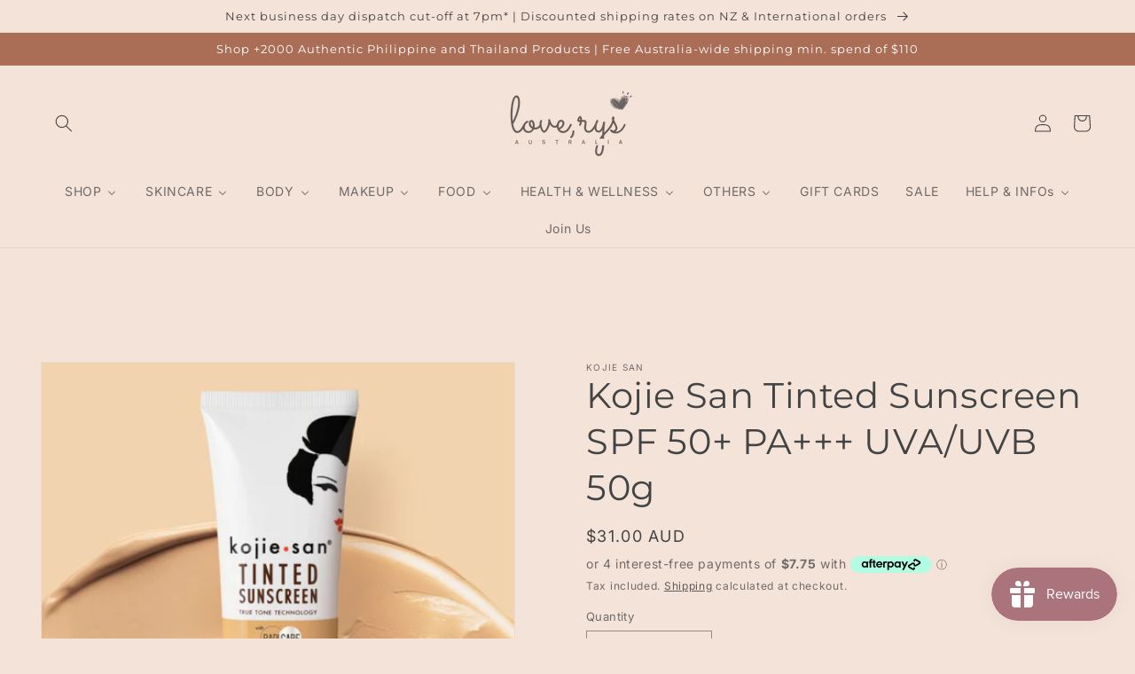

--- FILE ---
content_type: text/html; charset=utf-8
request_url: https://loverys.com.au/products/kojie-san-tinted-sunscreens-spf-50-pa-uva-uvb-50g
body_size: 59026
content:
<!doctype html>
<html class="no-js" lang="en">
  <head> 

    
    <meta charset="utf-8">
    <meta http-equiv="X-UA-Compatible" content="IE=edge">
    <meta name="viewport" content="width=device-width,initial-scale=1">
    <meta name="theme-color" content="">
    <link rel="canonical" href="https://loverys.com.au/products/kojie-san-tinted-sunscreens-spf-50-pa-uva-uvb-50g">
    <link rel="preconnect" href="https://cdn.shopify.com" crossorigin><link rel="icon" type="image/png" href="//loverys.com.au/cdn/shop/files/love_rys_australia_9.png?crop=center&height=32&v=1665662771&width=32"><link rel="preconnect" href="https://fonts.shopifycdn.com" crossorigin><title>
      Kojie San Tinted Sunscreen SPF 50+ PA+++ UVA/UVB 50g | Love Rys Australia
 &ndash; LOVE RYS AUSTRALIA</title>

    
      <meta name="description" content="Kojie San Tinted Sunscreen SPF 50+ PA+++ UVA/UVB 50g. A lightweight and breathable formula suitable for your daily protection. Has Vitamin E and Sunflower Oil to help keep skin nourished and moisturized. With TRUE TONE TECHNOLOGY that adapts to whatever your skin tone is for that natural, sheer, healthy glow. Hypoallergenic. RadiCare serves as a protective barrier that shields the skin from any harmful light radiation polluting the skin. Helps reduce the appearance of visible aging signs caused by sunlight and blue light. Helps increase and improve skin hydration, while reducing skin roughness. Helps protect and relieve skin from stress caused by the sun and other harsh environmental factors. Usage: Apply evenly on face and neck for even coverage, avoiding the eye area. Kojie.san Tinted Sunscreen can be worn alone or can serve as a primer before putting on make-up.">
    

    

<meta property="og:site_name" content="LOVE RYS AUSTRALIA">
<meta property="og:url" content="https://loverys.com.au/products/kojie-san-tinted-sunscreens-spf-50-pa-uva-uvb-50g">
<meta property="og:title" content="Kojie San Tinted Sunscreen SPF 50+ PA+++ UVA/UVB 50g | Love Rys Australia">
<meta property="og:type" content="product">
<meta property="og:description" content="Kojie San Tinted Sunscreen SPF 50+ PA+++ UVA/UVB 50g. A lightweight and breathable formula suitable for your daily protection. Has Vitamin E and Sunflower Oil to help keep skin nourished and moisturized. With TRUE TONE TECHNOLOGY that adapts to whatever your skin tone is for that natural, sheer, healthy glow. Hypoallergenic. RadiCare serves as a protective barrier that shields the skin from any harmful light radiation polluting the skin. Helps reduce the appearance of visible aging signs caused by sunlight and blue light. Helps increase and improve skin hydration, while reducing skin roughness. Helps protect and relieve skin from stress caused by the sun and other harsh environmental factors. Usage: Apply evenly on face and neck for even coverage, avoiding the eye area. Kojie.san Tinted Sunscreen can be worn alone or can serve as a primer before putting on make-up."><meta property="og:image" content="http://loverys.com.au/cdn/shop/files/KojieSanTintedSunscreenSPF50_PA_UVAUVB50g.png?v=1696684011">
  <meta property="og:image:secure_url" content="https://loverys.com.au/cdn/shop/files/KojieSanTintedSunscreenSPF50_PA_UVAUVB50g.png?v=1696684011">
  <meta property="og:image:width" content="562">
  <meta property="og:image:height" content="562"><meta property="og:price:amount" content="31.00">
  <meta property="og:price:currency" content="AUD"><meta name="twitter:card" content="summary_large_image">
<meta name="twitter:title" content="Kojie San Tinted Sunscreen SPF 50+ PA+++ UVA/UVB 50g | Love Rys Australia">
<meta name="twitter:description" content="Kojie San Tinted Sunscreen SPF 50+ PA+++ UVA/UVB 50g. A lightweight and breathable formula suitable for your daily protection. Has Vitamin E and Sunflower Oil to help keep skin nourished and moisturized. With TRUE TONE TECHNOLOGY that adapts to whatever your skin tone is for that natural, sheer, healthy glow. Hypoallergenic. RadiCare serves as a protective barrier that shields the skin from any harmful light radiation polluting the skin. Helps reduce the appearance of visible aging signs caused by sunlight and blue light. Helps increase and improve skin hydration, while reducing skin roughness. Helps protect and relieve skin from stress caused by the sun and other harsh environmental factors. Usage: Apply evenly on face and neck for even coverage, avoiding the eye area. Kojie.san Tinted Sunscreen can be worn alone or can serve as a primer before putting on make-up.">


    <script src="//loverys.com.au/cdn/shop/t/9/assets/global.js?v=24850326154503943211655129193" defer="defer"></script>
    <script>window.performance && window.performance.mark && window.performance.mark('shopify.content_for_header.start');</script><meta name="facebook-domain-verification" content="wjepkf8v8ni0zf4fqa8t969effy8ig">
<meta name="google-site-verification" content="65EFDFtWH9JQxLcXyRXe_yH328SGsdv1SETtA8lfIs8">
<meta id="shopify-digital-wallet" name="shopify-digital-wallet" content="/62425661680/digital_wallets/dialog">
<link rel="alternate" type="application/json+oembed" href="https://loverys.com.au/products/kojie-san-tinted-sunscreens-spf-50-pa-uva-uvb-50g.oembed">
<script async="async" src="/checkouts/internal/preloads.js?locale=en-AU"></script>
<script id="shopify-features" type="application/json">{"accessToken":"27a22cfedffb1a9f155aa5da22232c8f","betas":["rich-media-storefront-analytics"],"domain":"loverys.com.au","predictiveSearch":true,"shopId":62425661680,"locale":"en"}</script>
<script>var Shopify = Shopify || {};
Shopify.shop = "loverysau.myshopify.com";
Shopify.locale = "en";
Shopify.currency = {"active":"AUD","rate":"1.0"};
Shopify.country = "AU";
Shopify.theme = {"name":"Copy of Dawn Original 5.0","id":133338431728,"schema_name":"Dawn","schema_version":"5.0.0","theme_store_id":887,"role":"main"};
Shopify.theme.handle = "null";
Shopify.theme.style = {"id":null,"handle":null};
Shopify.cdnHost = "loverys.com.au/cdn";
Shopify.routes = Shopify.routes || {};
Shopify.routes.root = "/";</script>
<script type="module">!function(o){(o.Shopify=o.Shopify||{}).modules=!0}(window);</script>
<script>!function(o){function n(){var o=[];function n(){o.push(Array.prototype.slice.apply(arguments))}return n.q=o,n}var t=o.Shopify=o.Shopify||{};t.loadFeatures=n(),t.autoloadFeatures=n()}(window);</script>
<script id="shop-js-analytics" type="application/json">{"pageType":"product"}</script>
<script defer="defer" async type="module" src="//loverys.com.au/cdn/shopifycloud/shop-js/modules/v2/client.init-shop-cart-sync_BdyHc3Nr.en.esm.js"></script>
<script defer="defer" async type="module" src="//loverys.com.au/cdn/shopifycloud/shop-js/modules/v2/chunk.common_Daul8nwZ.esm.js"></script>
<script type="module">
  await import("//loverys.com.au/cdn/shopifycloud/shop-js/modules/v2/client.init-shop-cart-sync_BdyHc3Nr.en.esm.js");
await import("//loverys.com.au/cdn/shopifycloud/shop-js/modules/v2/chunk.common_Daul8nwZ.esm.js");

  window.Shopify.SignInWithShop?.initShopCartSync?.({"fedCMEnabled":true,"windoidEnabled":true});

</script>
<script>(function() {
  var isLoaded = false;
  function asyncLoad() {
    if (isLoaded) return;
    isLoaded = true;
    var urls = ["https:\/\/js.smile.io\/v1\/smile-shopify.js?shop=loverysau.myshopify.com","https:\/\/countdown.conversionbear.com\/script?app=countdown\u0026shop=loverysau.myshopify.com","https:\/\/salespop.conversionbear.com\/script?app=salespop\u0026shop=loverysau.myshopify.com","https:\/\/cdn.shopify.com\/s\/files\/1\/0184\/4255\/1360\/files\/protector.v2.min.js?v=1645163498\u0026shop=loverysau.myshopify.com"];
    for (var i = 0; i < urls.length; i++) {
      var s = document.createElement('script');
      s.type = 'text/javascript';
      s.async = true;
      s.src = urls[i];
      var x = document.getElementsByTagName('script')[0];
      x.parentNode.insertBefore(s, x);
    }
  };
  if(window.attachEvent) {
    window.attachEvent('onload', asyncLoad);
  } else {
    window.addEventListener('load', asyncLoad, false);
  }
})();</script>
<script id="__st">var __st={"a":62425661680,"offset":39600,"reqid":"f7fd22e0-eefe-4a0b-ab2a-7099ef328dd0-1769015502","pageurl":"loverys.com.au\/products\/kojie-san-tinted-sunscreens-spf-50-pa-uva-uvb-50g","u":"b968e01ef7ed","p":"product","rtyp":"product","rid":8334990082288};</script>
<script>window.ShopifyPaypalV4VisibilityTracking = true;</script>
<script id="captcha-bootstrap">!function(){'use strict';const t='contact',e='account',n='new_comment',o=[[t,t],['blogs',n],['comments',n],[t,'customer']],c=[[e,'customer_login'],[e,'guest_login'],[e,'recover_customer_password'],[e,'create_customer']],r=t=>t.map((([t,e])=>`form[action*='/${t}']:not([data-nocaptcha='true']) input[name='form_type'][value='${e}']`)).join(','),a=t=>()=>t?[...document.querySelectorAll(t)].map((t=>t.form)):[];function s(){const t=[...o],e=r(t);return a(e)}const i='password',u='form_key',d=['recaptcha-v3-token','g-recaptcha-response','h-captcha-response',i],f=()=>{try{return window.sessionStorage}catch{return}},m='__shopify_v',_=t=>t.elements[u];function p(t,e,n=!1){try{const o=window.sessionStorage,c=JSON.parse(o.getItem(e)),{data:r}=function(t){const{data:e,action:n}=t;return t[m]||n?{data:e,action:n}:{data:t,action:n}}(c);for(const[e,n]of Object.entries(r))t.elements[e]&&(t.elements[e].value=n);n&&o.removeItem(e)}catch(o){console.error('form repopulation failed',{error:o})}}const l='form_type',E='cptcha';function T(t){t.dataset[E]=!0}const w=window,h=w.document,L='Shopify',v='ce_forms',y='captcha';let A=!1;((t,e)=>{const n=(g='f06e6c50-85a8-45c8-87d0-21a2b65856fe',I='https://cdn.shopify.com/shopifycloud/storefront-forms-hcaptcha/ce_storefront_forms_captcha_hcaptcha.v1.5.2.iife.js',D={infoText:'Protected by hCaptcha',privacyText:'Privacy',termsText:'Terms'},(t,e,n)=>{const o=w[L][v],c=o.bindForm;if(c)return c(t,g,e,D).then(n);var r;o.q.push([[t,g,e,D],n]),r=I,A||(h.body.append(Object.assign(h.createElement('script'),{id:'captcha-provider',async:!0,src:r})),A=!0)});var g,I,D;w[L]=w[L]||{},w[L][v]=w[L][v]||{},w[L][v].q=[],w[L][y]=w[L][y]||{},w[L][y].protect=function(t,e){n(t,void 0,e),T(t)},Object.freeze(w[L][y]),function(t,e,n,w,h,L){const[v,y,A,g]=function(t,e,n){const i=e?o:[],u=t?c:[],d=[...i,...u],f=r(d),m=r(i),_=r(d.filter((([t,e])=>n.includes(e))));return[a(f),a(m),a(_),s()]}(w,h,L),I=t=>{const e=t.target;return e instanceof HTMLFormElement?e:e&&e.form},D=t=>v().includes(t);t.addEventListener('submit',(t=>{const e=I(t);if(!e)return;const n=D(e)&&!e.dataset.hcaptchaBound&&!e.dataset.recaptchaBound,o=_(e),c=g().includes(e)&&(!o||!o.value);(n||c)&&t.preventDefault(),c&&!n&&(function(t){try{if(!f())return;!function(t){const e=f();if(!e)return;const n=_(t);if(!n)return;const o=n.value;o&&e.removeItem(o)}(t);const e=Array.from(Array(32),(()=>Math.random().toString(36)[2])).join('');!function(t,e){_(t)||t.append(Object.assign(document.createElement('input'),{type:'hidden',name:u})),t.elements[u].value=e}(t,e),function(t,e){const n=f();if(!n)return;const o=[...t.querySelectorAll(`input[type='${i}']`)].map((({name:t})=>t)),c=[...d,...o],r={};for(const[a,s]of new FormData(t).entries())c.includes(a)||(r[a]=s);n.setItem(e,JSON.stringify({[m]:1,action:t.action,data:r}))}(t,e)}catch(e){console.error('failed to persist form',e)}}(e),e.submit())}));const S=(t,e)=>{t&&!t.dataset[E]&&(n(t,e.some((e=>e===t))),T(t))};for(const o of['focusin','change'])t.addEventListener(o,(t=>{const e=I(t);D(e)&&S(e,y())}));const B=e.get('form_key'),M=e.get(l),P=B&&M;t.addEventListener('DOMContentLoaded',(()=>{const t=y();if(P)for(const e of t)e.elements[l].value===M&&p(e,B);[...new Set([...A(),...v().filter((t=>'true'===t.dataset.shopifyCaptcha))])].forEach((e=>S(e,t)))}))}(h,new URLSearchParams(w.location.search),n,t,e,['guest_login'])})(!0,!0)}();</script>
<script integrity="sha256-4kQ18oKyAcykRKYeNunJcIwy7WH5gtpwJnB7kiuLZ1E=" data-source-attribution="shopify.loadfeatures" defer="defer" src="//loverys.com.au/cdn/shopifycloud/storefront/assets/storefront/load_feature-a0a9edcb.js" crossorigin="anonymous"></script>
<script data-source-attribution="shopify.dynamic_checkout.dynamic.init">var Shopify=Shopify||{};Shopify.PaymentButton=Shopify.PaymentButton||{isStorefrontPortableWallets:!0,init:function(){window.Shopify.PaymentButton.init=function(){};var t=document.createElement("script");t.src="https://loverys.com.au/cdn/shopifycloud/portable-wallets/latest/portable-wallets.en.js",t.type="module",document.head.appendChild(t)}};
</script>
<script data-source-attribution="shopify.dynamic_checkout.buyer_consent">
  function portableWalletsHideBuyerConsent(e){var t=document.getElementById("shopify-buyer-consent"),n=document.getElementById("shopify-subscription-policy-button");t&&n&&(t.classList.add("hidden"),t.setAttribute("aria-hidden","true"),n.removeEventListener("click",e))}function portableWalletsShowBuyerConsent(e){var t=document.getElementById("shopify-buyer-consent"),n=document.getElementById("shopify-subscription-policy-button");t&&n&&(t.classList.remove("hidden"),t.removeAttribute("aria-hidden"),n.addEventListener("click",e))}window.Shopify?.PaymentButton&&(window.Shopify.PaymentButton.hideBuyerConsent=portableWalletsHideBuyerConsent,window.Shopify.PaymentButton.showBuyerConsent=portableWalletsShowBuyerConsent);
</script>
<script data-source-attribution="shopify.dynamic_checkout.cart.bootstrap">document.addEventListener("DOMContentLoaded",(function(){function t(){return document.querySelector("shopify-accelerated-checkout-cart, shopify-accelerated-checkout")}if(t())Shopify.PaymentButton.init();else{new MutationObserver((function(e,n){t()&&(Shopify.PaymentButton.init(),n.disconnect())})).observe(document.body,{childList:!0,subtree:!0})}}));
</script>
<script id="sections-script" data-sections="product-recommendations,header,footer" defer="defer" src="//loverys.com.au/cdn/shop/t/9/compiled_assets/scripts.js?v=7156"></script>
<script>window.performance && window.performance.mark && window.performance.mark('shopify.content_for_header.end');</script>


    <style data-shopify>
      @font-face {
  font-family: Inter;
  font-weight: 400;
  font-style: normal;
  font-display: swap;
  src: url("//loverys.com.au/cdn/fonts/inter/inter_n4.b2a3f24c19b4de56e8871f609e73ca7f6d2e2bb9.woff2") format("woff2"),
       url("//loverys.com.au/cdn/fonts/inter/inter_n4.af8052d517e0c9ffac7b814872cecc27ae1fa132.woff") format("woff");
}

      @font-face {
  font-family: Inter;
  font-weight: 700;
  font-style: normal;
  font-display: swap;
  src: url("//loverys.com.au/cdn/fonts/inter/inter_n7.02711e6b374660cfc7915d1afc1c204e633421e4.woff2") format("woff2"),
       url("//loverys.com.au/cdn/fonts/inter/inter_n7.6dab87426f6b8813070abd79972ceaf2f8d3b012.woff") format("woff");
}

      @font-face {
  font-family: Inter;
  font-weight: 400;
  font-style: italic;
  font-display: swap;
  src: url("//loverys.com.au/cdn/fonts/inter/inter_i4.feae1981dda792ab80d117249d9c7e0f1017e5b3.woff2") format("woff2"),
       url("//loverys.com.au/cdn/fonts/inter/inter_i4.62773b7113d5e5f02c71486623cf828884c85c6e.woff") format("woff");
}

      @font-face {
  font-family: Inter;
  font-weight: 700;
  font-style: italic;
  font-display: swap;
  src: url("//loverys.com.au/cdn/fonts/inter/inter_i7.b377bcd4cc0f160622a22d638ae7e2cd9b86ea4c.woff2") format("woff2"),
       url("//loverys.com.au/cdn/fonts/inter/inter_i7.7c69a6a34e3bb44fcf6f975857e13b9a9b25beb4.woff") format("woff");
}

      @font-face {
  font-family: Montserrat;
  font-weight: 400;
  font-style: normal;
  font-display: swap;
  src: url("//loverys.com.au/cdn/fonts/montserrat/montserrat_n4.81949fa0ac9fd2021e16436151e8eaa539321637.woff2") format("woff2"),
       url("//loverys.com.au/cdn/fonts/montserrat/montserrat_n4.a6c632ca7b62da89c3594789ba828388aac693fe.woff") format("woff");
}


      :root {
        --font-body-family: Inter, sans-serif;
        --font-body-style: normal;
        --font-body-weight: 400;
        --font-body-weight-bold: 700;

        --font-heading-family: Montserrat, sans-serif;
        --font-heading-style: normal;
        --font-heading-weight: 400;

        --font-body-scale: 1.0;
        --font-heading-scale: 1.0;

        --color-base-text: 67, 67, 67;
        --color-shadow: 67, 67, 67;
        --color-base-background-1: 244, 227, 217;
        --color-base-background-2: 170, 110, 86;
        --color-base-solid-button-labels: 255, 255, 255;
        --color-base-outline-button-labels: 67, 67, 67;
        --color-base-accent-1: 170, 110, 86;
        --color-base-accent-2: 255, 1, 0;
        --payment-terms-background-color: #f4e3d9;

        --gradient-base-background-1: #f4e3d9;
        --gradient-base-background-2: #aa6e56;
        --gradient-base-accent-1: #aa6e56;
        --gradient-base-accent-2: #ff0100;

        --media-padding: px;
        --media-border-opacity: 0.05;
        --media-border-width: 1px;
        --media-radius: 0px;
        --media-shadow-opacity: 0.0;
        --media-shadow-horizontal-offset: 0px;
        --media-shadow-vertical-offset: 4px;
        --media-shadow-blur-radius: 5px;

        --page-width: 160rem;
        --page-width-margin: 0rem;

        --card-image-padding: 0.0rem;
        --card-corner-radius: 2.0rem;
        --card-text-alignment: left;
        --card-border-width: 0.1rem;
        --card-border-opacity: 0.1;
        --card-shadow-opacity: 0.0;
        --card-shadow-horizontal-offset: 0.0rem;
        --card-shadow-vertical-offset: 0.4rem;
        --card-shadow-blur-radius: 0.5rem;

        --badge-corner-radius: 4.0rem;

        --popup-border-width: 1px;
        --popup-border-opacity: 0.1;
        --popup-corner-radius: 0px;
        --popup-shadow-opacity: 0.0;
        --popup-shadow-horizontal-offset: 0px;
        --popup-shadow-vertical-offset: 4px;
        --popup-shadow-blur-radius: 5px;

        --drawer-border-width: 1px;
        --drawer-border-opacity: 0.1;
        --drawer-shadow-opacity: 0.0;
        --drawer-shadow-horizontal-offset: 0px;
        --drawer-shadow-vertical-offset: 4px;
        --drawer-shadow-blur-radius: 5px;

        --spacing-sections-desktop: 0px;
        --spacing-sections-mobile: 0px;

        --grid-desktop-vertical-spacing: 8px;
        --grid-desktop-horizontal-spacing: 8px;
        --grid-mobile-vertical-spacing: 4px;
        --grid-mobile-horizontal-spacing: 4px;

        --text-boxes-border-opacity: 0.1;
        --text-boxes-border-width: 0px;
        --text-boxes-radius: 0px;
        --text-boxes-shadow-opacity: 0.0;
        --text-boxes-shadow-horizontal-offset: 0px;
        --text-boxes-shadow-vertical-offset: 4px;
        --text-boxes-shadow-blur-radius: 5px;

        --buttons-radius: 0px;
        --buttons-radius-outset: 0px;
        --buttons-border-width: 1px;
        --buttons-border-opacity: 1.0;
        --buttons-shadow-opacity: 0.0;
        --buttons-shadow-horizontal-offset: 0px;
        --buttons-shadow-vertical-offset: 4px;
        --buttons-shadow-blur-radius: 5px;
        --buttons-border-offset: 0px;

        --inputs-radius: 0px;
        --inputs-border-width: 1px;
        --inputs-border-opacity: 0.55;
        --inputs-shadow-opacity: 0.0;
        --inputs-shadow-horizontal-offset: 0px;
        --inputs-margin-offset: 0px;
        --inputs-shadow-vertical-offset: 4px;
        --inputs-shadow-blur-radius: 5px;
        --inputs-radius-outset: 0px;

        --variant-pills-radius: 40px;
        --variant-pills-border-width: 1px;
        --variant-pills-border-opacity: 0.55;
        --variant-pills-shadow-opacity: 0.0;
        --variant-pills-shadow-horizontal-offset: 0px;
        --variant-pills-shadow-vertical-offset: 4px;
        --variant-pills-shadow-blur-radius: 5px;
      }

      *,
      *::before,
      *::after {
        box-sizing: inherit;
      }

      html {
        box-sizing: border-box;
        font-size: calc(var(--font-body-scale) * 62.5%);
        height: 100%;
      }

      body {
        display: grid;
        grid-template-rows: auto auto 1fr auto;
        grid-template-columns: 100%;
        min-height: 100%;
        margin: 0;
        font-size: 1.5rem;
        letter-spacing: 0.06rem;
        line-height: calc(1 + 0.8 / var(--font-body-scale));
        font-family: var(--font-body-family);
        font-style: var(--font-body-style);
        font-weight: var(--font-body-weight);
      }

      @media screen and (min-width: 750px) {
        body {
          font-size: 1.6rem;
        }
      }
    </style>

    <link href="//loverys.com.au/cdn/shop/t/9/assets/base.css?v=3112296883629589631663821627" rel="stylesheet" type="text/css" media="all" />
<link rel="preload" as="font" href="//loverys.com.au/cdn/fonts/inter/inter_n4.b2a3f24c19b4de56e8871f609e73ca7f6d2e2bb9.woff2" type="font/woff2" crossorigin><link rel="preload" as="font" href="//loverys.com.au/cdn/fonts/montserrat/montserrat_n4.81949fa0ac9fd2021e16436151e8eaa539321637.woff2" type="font/woff2" crossorigin><link rel="stylesheet" href="//loverys.com.au/cdn/shop/t/9/assets/component-predictive-search.css?v=165644661289088488651655129185" media="print" onload="this.media='all'"><script>document.documentElement.className = document.documentElement.className.replace('no-js', 'js');
    if (Shopify.designMode) {
      document.documentElement.classList.add('shopify-design-mode');
    }
    </script>
  <!-- BEGIN app block: shopify://apps/judge-me-reviews/blocks/judgeme_core/61ccd3b1-a9f2-4160-9fe9-4fec8413e5d8 --><!-- Start of Judge.me Core -->






<link rel="dns-prefetch" href="https://cdnwidget.judge.me">
<link rel="dns-prefetch" href="https://cdn.judge.me">
<link rel="dns-prefetch" href="https://cdn1.judge.me">
<link rel="dns-prefetch" href="https://api.judge.me">

<script data-cfasync='false' class='jdgm-settings-script'>window.jdgmSettings={"pagination":5,"disable_web_reviews":false,"badge_no_review_text":"No reviews","badge_n_reviews_text":"{{ n }} review/reviews","badge_star_color":"#ffd300","hide_badge_preview_if_no_reviews":true,"badge_hide_text":false,"enforce_center_preview_badge":false,"widget_title":"Customer Reviews","widget_open_form_text":"Write a review","widget_close_form_text":"Cancel review","widget_refresh_page_text":"Refresh page","widget_summary_text":"Based on {{ number_of_reviews }} review/reviews","widget_no_review_text":"Be the first to write a review","widget_name_field_text":"Display name","widget_verified_name_field_text":"Verified Name (public)","widget_name_placeholder_text":"Display name","widget_required_field_error_text":"This field is required.","widget_email_field_text":"Email address","widget_verified_email_field_text":"Verified Email (private, can not be edited)","widget_email_placeholder_text":"Your email address","widget_email_field_error_text":"Please enter a valid email address.","widget_rating_field_text":"Rating","widget_review_title_field_text":"Review Title","widget_review_title_placeholder_text":"Give your review a title","widget_review_body_field_text":"Review content","widget_review_body_placeholder_text":"Start writing here...","widget_pictures_field_text":"Picture/Video (optional)","widget_submit_review_text":"Submit Review","widget_submit_verified_review_text":"Submit Verified Review","widget_submit_success_msg_with_auto_publish":"Thank you! Please refresh the page in a few moments to see your review. You can remove or edit your review by logging into \u003ca href='https://judge.me/login' target='_blank' rel='nofollow noopener'\u003eJudge.me\u003c/a\u003e","widget_submit_success_msg_no_auto_publish":"Thank you! Your review will be published as soon as it is approved by the shop admin. You can remove or edit your review by logging into \u003ca href='https://judge.me/login' target='_blank' rel='nofollow noopener'\u003eJudge.me\u003c/a\u003e","widget_show_default_reviews_out_of_total_text":"Showing {{ n_reviews_shown }} out of {{ n_reviews }} reviews.","widget_show_all_link_text":"Show all","widget_show_less_link_text":"Show less","widget_author_said_text":"{{ reviewer_name }} said:","widget_days_text":"{{ n }} days ago","widget_weeks_text":"{{ n }} week/weeks ago","widget_months_text":"{{ n }} month/months ago","widget_years_text":"{{ n }} year/years ago","widget_yesterday_text":"Yesterday","widget_today_text":"Today","widget_replied_text":"\u003e\u003e {{ shop_name }} replied:","widget_read_more_text":"Read more","widget_reviewer_name_as_initial":"","widget_rating_filter_color":"#fbcd0a","widget_rating_filter_see_all_text":"See all reviews","widget_sorting_most_recent_text":"Most Recent","widget_sorting_highest_rating_text":"Highest Rating","widget_sorting_lowest_rating_text":"Lowest Rating","widget_sorting_with_pictures_text":"Only Pictures","widget_sorting_most_helpful_text":"Most Helpful","widget_open_question_form_text":"Ask a question","widget_reviews_subtab_text":"Reviews","widget_questions_subtab_text":"Questions","widget_question_label_text":"Question","widget_answer_label_text":"Answer","widget_question_placeholder_text":"Write your question here","widget_submit_question_text":"Submit Question","widget_question_submit_success_text":"Thank you for your question! We will notify you once it gets answered.","widget_star_color":"#ffd300","verified_badge_text":"Verified","verified_badge_bg_color":"","verified_badge_text_color":"","verified_badge_placement":"left-of-reviewer-name","widget_review_max_height":"","widget_hide_border":false,"widget_social_share":false,"widget_thumb":false,"widget_review_location_show":false,"widget_location_format":"","all_reviews_include_out_of_store_products":true,"all_reviews_out_of_store_text":"(out of store)","all_reviews_pagination":100,"all_reviews_product_name_prefix_text":"about","enable_review_pictures":true,"enable_question_anwser":false,"widget_theme":"default","review_date_format":"dd/mm/yyyy","default_sort_method":"most-recent","widget_product_reviews_subtab_text":"Product Reviews","widget_shop_reviews_subtab_text":"Shop Reviews","widget_other_products_reviews_text":"Reviews for other products","widget_store_reviews_subtab_text":"Store reviews","widget_no_store_reviews_text":"This store hasn't received any reviews yet","widget_web_restriction_product_reviews_text":"This product hasn't received any reviews yet","widget_no_items_text":"No items found","widget_show_more_text":"Show more","widget_write_a_store_review_text":"Write a Store Review","widget_other_languages_heading":"Reviews in Other Languages","widget_translate_review_text":"Translate review to {{ language }}","widget_translating_review_text":"Translating...","widget_show_original_translation_text":"Show original ({{ language }})","widget_translate_review_failed_text":"Review couldn't be translated.","widget_translate_review_retry_text":"Retry","widget_translate_review_try_again_later_text":"Try again later","show_product_url_for_grouped_product":false,"widget_sorting_pictures_first_text":"Pictures First","show_pictures_on_all_rev_page_mobile":false,"show_pictures_on_all_rev_page_desktop":false,"floating_tab_hide_mobile_install_preference":false,"floating_tab_button_name":"★ Reviews","floating_tab_title":"Let customers speak for us","floating_tab_button_color":"","floating_tab_button_background_color":"","floating_tab_url":"","floating_tab_url_enabled":false,"floating_tab_tab_style":"text","all_reviews_text_badge_text":"Customers rate us {{ shop.metafields.judgeme.all_reviews_rating | round: 1 }}/5 based on {{ shop.metafields.judgeme.all_reviews_count }} reviews.","all_reviews_text_badge_text_branded_style":"{{ shop.metafields.judgeme.all_reviews_rating | round: 1 }} out of 5 stars based on {{ shop.metafields.judgeme.all_reviews_count }} reviews","is_all_reviews_text_badge_a_link":false,"show_stars_for_all_reviews_text_badge":true,"all_reviews_text_badge_url":"","all_reviews_text_style":"text","all_reviews_text_color_style":"judgeme_brand_color","all_reviews_text_color":"#108474","all_reviews_text_show_jm_brand":true,"featured_carousel_show_header":true,"featured_carousel_title":"Let our lovely customers speak for us","testimonials_carousel_title":"Customers are saying","videos_carousel_title":"Real customer stories","cards_carousel_title":"Customers are saying","featured_carousel_count_text":"from {{ n }} reviews","featured_carousel_add_link_to_all_reviews_page":false,"featured_carousel_url":"https://loverys.com.au/pages/reviews","featured_carousel_show_images":true,"featured_carousel_autoslide_interval":5,"featured_carousel_arrows_on_the_sides":true,"featured_carousel_height":250,"featured_carousel_width":80,"featured_carousel_image_size":0,"featured_carousel_image_height":250,"featured_carousel_arrow_color":"#434242","verified_count_badge_style":"branded","verified_count_badge_orientation":"horizontal","verified_count_badge_color_style":"monochromatic_version","verified_count_badge_color":"#aa6e56","is_verified_count_badge_a_link":false,"verified_count_badge_url":"","verified_count_badge_show_jm_brand":true,"widget_rating_preset_default":5,"widget_first_sub_tab":"product-reviews","widget_show_histogram":true,"widget_histogram_use_custom_color":false,"widget_pagination_use_custom_color":false,"widget_star_use_custom_color":false,"widget_verified_badge_use_custom_color":false,"widget_write_review_use_custom_color":false,"picture_reminder_submit_button":"Upload Pictures","enable_review_videos":true,"mute_video_by_default":false,"widget_sorting_videos_first_text":"Videos First","widget_review_pending_text":"Pending","featured_carousel_items_for_large_screen":3,"social_share_options_order":"Facebook,Twitter","remove_microdata_snippet":true,"disable_json_ld":false,"enable_json_ld_products":false,"preview_badge_show_question_text":false,"preview_badge_no_question_text":"No questions","preview_badge_n_question_text":"{{ number_of_questions }} question/questions","qa_badge_show_icon":false,"qa_badge_position":"same-row","remove_judgeme_branding":false,"widget_add_search_bar":false,"widget_search_bar_placeholder":"Search","widget_sorting_verified_only_text":"Verified only","featured_carousel_theme":"aligned","featured_carousel_show_rating":true,"featured_carousel_show_title":true,"featured_carousel_show_body":true,"featured_carousel_show_date":true,"featured_carousel_show_reviewer":true,"featured_carousel_show_product":true,"featured_carousel_header_background_color":"#108474","featured_carousel_header_text_color":"#ffffff","featured_carousel_name_product_separator":"reviewed","featured_carousel_full_star_background":"#108474","featured_carousel_empty_star_background":"#dadada","featured_carousel_vertical_theme_background":"#f9fafb","featured_carousel_verified_badge_enable":false,"featured_carousel_verified_badge_color":"#108474","featured_carousel_border_style":"round","featured_carousel_review_line_length_limit":3,"featured_carousel_more_reviews_button_text":"Read more reviews","featured_carousel_view_product_button_text":"View product","all_reviews_page_load_reviews_on":"scroll","all_reviews_page_load_more_text":"Load More Reviews","disable_fb_tab_reviews":false,"enable_ajax_cdn_cache":false,"widget_public_name_text":"displayed publicly like","default_reviewer_name":"John Smith","default_reviewer_name_has_non_latin":true,"widget_reviewer_anonymous":"Anonymous","medals_widget_title":"Judge.me Review Medals","medals_widget_background_color":"#f9fafb","medals_widget_position":"footer_all_pages","medals_widget_border_color":"#f9fafb","medals_widget_verified_text_position":"left","medals_widget_use_monochromatic_version":false,"medals_widget_elements_color":"#108474","show_reviewer_avatar":true,"widget_invalid_yt_video_url_error_text":"Not a YouTube video URL","widget_max_length_field_error_text":"Please enter no more than {0} characters.","widget_show_country_flag":false,"widget_show_collected_via_shop_app":true,"widget_verified_by_shop_badge_style":"light","widget_verified_by_shop_text":"Verified by Shop","widget_show_photo_gallery":false,"widget_load_with_code_splitting":true,"widget_ugc_install_preference":false,"widget_ugc_title":"Made by us, Shared by you","widget_ugc_subtitle":"Tag us to see your picture featured in our page","widget_ugc_arrows_color":"#ffffff","widget_ugc_primary_button_text":"Buy Now","widget_ugc_primary_button_background_color":"#108474","widget_ugc_primary_button_text_color":"#ffffff","widget_ugc_primary_button_border_width":"0","widget_ugc_primary_button_border_style":"none","widget_ugc_primary_button_border_color":"#108474","widget_ugc_primary_button_border_radius":"25","widget_ugc_secondary_button_text":"Load More","widget_ugc_secondary_button_background_color":"#ffffff","widget_ugc_secondary_button_text_color":"#108474","widget_ugc_secondary_button_border_width":"2","widget_ugc_secondary_button_border_style":"solid","widget_ugc_secondary_button_border_color":"#108474","widget_ugc_secondary_button_border_radius":"25","widget_ugc_reviews_button_text":"View Reviews","widget_ugc_reviews_button_background_color":"#ffffff","widget_ugc_reviews_button_text_color":"#108474","widget_ugc_reviews_button_border_width":"2","widget_ugc_reviews_button_border_style":"solid","widget_ugc_reviews_button_border_color":"#108474","widget_ugc_reviews_button_border_radius":"25","widget_ugc_reviews_button_link_to":"judgeme-reviews-page","widget_ugc_show_post_date":true,"widget_ugc_max_width":"800","widget_rating_metafield_value_type":true,"widget_primary_color":"#108474","widget_enable_secondary_color":false,"widget_secondary_color":"#edf5f5","widget_summary_average_rating_text":"{{ average_rating }} out of 5","widget_media_grid_title":"Customer photos \u0026 videos","widget_media_grid_see_more_text":"See more","widget_round_style":false,"widget_show_product_medals":true,"widget_verified_by_judgeme_text":"Verified by Judge.me","widget_show_store_medals":true,"widget_verified_by_judgeme_text_in_store_medals":"Verified by Judge.me","widget_media_field_exceed_quantity_message":"Sorry, we can only accept {{ max_media }} for one review.","widget_media_field_exceed_limit_message":"{{ file_name }} is too large, please select a {{ media_type }} less than {{ size_limit }}MB.","widget_review_submitted_text":"Review Submitted!","widget_question_submitted_text":"Question Submitted!","widget_close_form_text_question":"Cancel","widget_write_your_answer_here_text":"Write your answer here","widget_enabled_branded_link":true,"widget_show_collected_by_judgeme":false,"widget_reviewer_name_color":"","widget_write_review_text_color":"","widget_write_review_bg_color":"","widget_collected_by_judgeme_text":"collected by Judge.me","widget_pagination_type":"standard","widget_load_more_text":"Load More","widget_load_more_color":"#108474","widget_full_review_text":"Full Review","widget_read_more_reviews_text":"Read More Reviews","widget_read_questions_text":"Read Questions","widget_questions_and_answers_text":"Questions \u0026 Answers","widget_verified_by_text":"Verified by","widget_verified_text":"Verified","widget_number_of_reviews_text":"{{ number_of_reviews }} reviews","widget_back_button_text":"Back","widget_next_button_text":"Next","widget_custom_forms_filter_button":"Filters","custom_forms_style":"vertical","widget_show_review_information":false,"how_reviews_are_collected":"How reviews are collected?","widget_show_review_keywords":false,"widget_gdpr_statement":"How we use your data: We'll only contact you about the review you left, and only if necessary. By submitting your review, you agree to Judge.me's \u003ca href='https://judge.me/terms' target='_blank' rel='nofollow noopener'\u003eterms\u003c/a\u003e, \u003ca href='https://judge.me/privacy' target='_blank' rel='nofollow noopener'\u003eprivacy\u003c/a\u003e and \u003ca href='https://judge.me/content-policy' target='_blank' rel='nofollow noopener'\u003econtent\u003c/a\u003e policies.","widget_multilingual_sorting_enabled":false,"widget_translate_review_content_enabled":false,"widget_translate_review_content_method":"manual","popup_widget_review_selection":"automatically_with_pictures","popup_widget_round_border_style":true,"popup_widget_show_title":true,"popup_widget_show_body":true,"popup_widget_show_reviewer":false,"popup_widget_show_product":true,"popup_widget_show_pictures":true,"popup_widget_use_review_picture":true,"popup_widget_show_on_home_page":true,"popup_widget_show_on_product_page":true,"popup_widget_show_on_collection_page":true,"popup_widget_show_on_cart_page":true,"popup_widget_position":"bottom_left","popup_widget_first_review_delay":5,"popup_widget_duration":5,"popup_widget_interval":5,"popup_widget_review_count":5,"popup_widget_hide_on_mobile":true,"review_snippet_widget_round_border_style":true,"review_snippet_widget_card_color":"#FFFFFF","review_snippet_widget_slider_arrows_background_color":"#FFFFFF","review_snippet_widget_slider_arrows_color":"#000000","review_snippet_widget_star_color":"#108474","show_product_variant":false,"all_reviews_product_variant_label_text":"Variant: ","widget_show_verified_branding":false,"widget_ai_summary_title":"Customers say","widget_ai_summary_disclaimer":"AI-powered review summary based on recent customer reviews","widget_show_ai_summary":false,"widget_show_ai_summary_bg":false,"widget_show_review_title_input":true,"redirect_reviewers_invited_via_email":"review_widget","request_store_review_after_product_review":false,"request_review_other_products_in_order":false,"review_form_color_scheme":"default","review_form_corner_style":"square","review_form_star_color":{},"review_form_text_color":"#333333","review_form_background_color":"#ffffff","review_form_field_background_color":"#fafafa","review_form_button_color":{},"review_form_button_text_color":"#ffffff","review_form_modal_overlay_color":"#000000","review_content_screen_title_text":"How would you rate this product?","review_content_introduction_text":"We would love it if you would share a bit about your experience.","store_review_form_title_text":"How would you rate this store?","store_review_form_introduction_text":"We would love it if you would share a bit about your experience.","show_review_guidance_text":true,"one_star_review_guidance_text":"Poor","five_star_review_guidance_text":"Great","customer_information_screen_title_text":"About you","customer_information_introduction_text":"Please tell us more about you.","custom_questions_screen_title_text":"Your experience in more detail","custom_questions_introduction_text":"Here are a few questions to help us understand more about your experience.","review_submitted_screen_title_text":"Thanks for your review!","review_submitted_screen_thank_you_text":"We are processing it and it will appear on the store soon.","review_submitted_screen_email_verification_text":"Please confirm your email by clicking the link we just sent you. This helps us keep reviews authentic.","review_submitted_request_store_review_text":"Would you like to share your experience of shopping with us?","review_submitted_review_other_products_text":"Would you like to review these products?","store_review_screen_title_text":"Would you like to share your experience of shopping with us?","store_review_introduction_text":"We value your feedback and use it to improve. Please share any thoughts or suggestions you have.","reviewer_media_screen_title_picture_text":"Share a picture","reviewer_media_introduction_picture_text":"Upload a photo to support your review.","reviewer_media_screen_title_video_text":"Share a video","reviewer_media_introduction_video_text":"Upload a video to support your review.","reviewer_media_screen_title_picture_or_video_text":"Share a picture or video","reviewer_media_introduction_picture_or_video_text":"Upload a photo or video to support your review.","reviewer_media_youtube_url_text":"Paste your Youtube URL here","advanced_settings_next_step_button_text":"Next","advanced_settings_close_review_button_text":"Close","modal_write_review_flow":false,"write_review_flow_required_text":"Required","write_review_flow_privacy_message_text":"We respect your privacy.","write_review_flow_anonymous_text":"Post review as anonymous","write_review_flow_visibility_text":"This won't be visible to other customers.","write_review_flow_multiple_selection_help_text":"Select as many as you like","write_review_flow_single_selection_help_text":"Select one option","write_review_flow_required_field_error_text":"This field is required","write_review_flow_invalid_email_error_text":"Please enter a valid email address","write_review_flow_max_length_error_text":"Max. {{ max_length }} characters.","write_review_flow_media_upload_text":"\u003cb\u003eClick to upload\u003c/b\u003e or drag and drop","write_review_flow_gdpr_statement":"We'll only contact you about your review if necessary. By submitting your review, you agree to our \u003ca href='https://judge.me/terms' target='_blank' rel='nofollow noopener'\u003eterms and conditions\u003c/a\u003e and \u003ca href='https://judge.me/privacy' target='_blank' rel='nofollow noopener'\u003eprivacy policy\u003c/a\u003e.","rating_only_reviews_enabled":false,"show_negative_reviews_help_screen":false,"new_review_flow_help_screen_rating_threshold":3,"negative_review_resolution_screen_title_text":"Tell us more","negative_review_resolution_text":"Your experience matters to us. If there were issues with your purchase, we're here to help. Feel free to reach out to us, we'd love the opportunity to make things right.","negative_review_resolution_button_text":"Contact us","negative_review_resolution_proceed_with_review_text":"Leave a review","negative_review_resolution_subject":"Issue with purchase from {{ shop_name }}.{{ order_name }}","preview_badge_collection_page_install_status":false,"widget_review_custom_css":"","preview_badge_custom_css":"","preview_badge_stars_count":"5-stars","featured_carousel_custom_css":"","floating_tab_custom_css":"","all_reviews_widget_custom_css":"","medals_widget_custom_css":"","verified_badge_custom_css":"","all_reviews_text_custom_css":"","transparency_badges_collected_via_store_invite":false,"transparency_badges_from_another_provider":false,"transparency_badges_collected_from_store_visitor":false,"transparency_badges_collected_by_verified_review_provider":false,"transparency_badges_earned_reward":false,"transparency_badges_collected_via_store_invite_text":"Review collected via store invitation","transparency_badges_from_another_provider_text":"Review collected from another provider","transparency_badges_collected_from_store_visitor_text":"Review collected from a store visitor","transparency_badges_written_in_google_text":"Review written in Google","transparency_badges_written_in_etsy_text":"Review written in Etsy","transparency_badges_written_in_shop_app_text":"Review written in Shop App","transparency_badges_earned_reward_text":"Review earned a reward for future purchase","product_review_widget_per_page":10,"widget_store_review_label_text":"Review about the store","checkout_comment_extension_title_on_product_page":"Customer Comments","checkout_comment_extension_num_latest_comment_show":5,"checkout_comment_extension_format":"name_and_timestamp","checkout_comment_customer_name":"last_initial","checkout_comment_comment_notification":true,"preview_badge_collection_page_install_preference":true,"preview_badge_home_page_install_preference":false,"preview_badge_product_page_install_preference":true,"review_widget_install_preference":"","review_carousel_install_preference":false,"floating_reviews_tab_install_preference":"none","verified_reviews_count_badge_install_preference":false,"all_reviews_text_install_preference":false,"review_widget_best_location":true,"judgeme_medals_install_preference":false,"review_widget_revamp_enabled":false,"review_widget_qna_enabled":false,"review_widget_header_theme":"minimal","review_widget_widget_title_enabled":true,"review_widget_header_text_size":"medium","review_widget_header_text_weight":"regular","review_widget_average_rating_style":"compact","review_widget_bar_chart_enabled":true,"review_widget_bar_chart_type":"numbers","review_widget_bar_chart_style":"standard","review_widget_expanded_media_gallery_enabled":false,"review_widget_reviews_section_theme":"standard","review_widget_image_style":"thumbnails","review_widget_review_image_ratio":"square","review_widget_stars_size":"medium","review_widget_verified_badge":"standard_text","review_widget_review_title_text_size":"medium","review_widget_review_text_size":"medium","review_widget_review_text_length":"medium","review_widget_number_of_columns_desktop":3,"review_widget_carousel_transition_speed":5,"review_widget_custom_questions_answers_display":"always","review_widget_button_text_color":"#FFFFFF","review_widget_text_color":"#000000","review_widget_lighter_text_color":"#7B7B7B","review_widget_corner_styling":"soft","review_widget_review_word_singular":"review","review_widget_review_word_plural":"reviews","review_widget_voting_label":"Helpful?","review_widget_shop_reply_label":"Reply from {{ shop_name }}:","review_widget_filters_title":"Filters","qna_widget_question_word_singular":"Question","qna_widget_question_word_plural":"Questions","qna_widget_answer_reply_label":"Answer from {{ answerer_name }}:","qna_content_screen_title_text":"Ask a question about this product","qna_widget_question_required_field_error_text":"Please enter your question.","qna_widget_flow_gdpr_statement":"We'll only contact you about your question if necessary. By submitting your question, you agree to our \u003ca href='https://judge.me/terms' target='_blank' rel='nofollow noopener'\u003eterms and conditions\u003c/a\u003e and \u003ca href='https://judge.me/privacy' target='_blank' rel='nofollow noopener'\u003eprivacy policy\u003c/a\u003e.","qna_widget_question_submitted_text":"Thanks for your question!","qna_widget_close_form_text_question":"Close","qna_widget_question_submit_success_text":"We’ll notify you by email when your question is answered.","all_reviews_widget_v2025_enabled":false,"all_reviews_widget_v2025_header_theme":"default","all_reviews_widget_v2025_widget_title_enabled":true,"all_reviews_widget_v2025_header_text_size":"medium","all_reviews_widget_v2025_header_text_weight":"regular","all_reviews_widget_v2025_average_rating_style":"compact","all_reviews_widget_v2025_bar_chart_enabled":true,"all_reviews_widget_v2025_bar_chart_type":"numbers","all_reviews_widget_v2025_bar_chart_style":"standard","all_reviews_widget_v2025_expanded_media_gallery_enabled":false,"all_reviews_widget_v2025_show_store_medals":true,"all_reviews_widget_v2025_show_photo_gallery":true,"all_reviews_widget_v2025_show_review_keywords":false,"all_reviews_widget_v2025_show_ai_summary":false,"all_reviews_widget_v2025_show_ai_summary_bg":false,"all_reviews_widget_v2025_add_search_bar":false,"all_reviews_widget_v2025_default_sort_method":"most-recent","all_reviews_widget_v2025_reviews_per_page":10,"all_reviews_widget_v2025_reviews_section_theme":"default","all_reviews_widget_v2025_image_style":"thumbnails","all_reviews_widget_v2025_review_image_ratio":"square","all_reviews_widget_v2025_stars_size":"medium","all_reviews_widget_v2025_verified_badge":"bold_badge","all_reviews_widget_v2025_review_title_text_size":"medium","all_reviews_widget_v2025_review_text_size":"medium","all_reviews_widget_v2025_review_text_length":"medium","all_reviews_widget_v2025_number_of_columns_desktop":3,"all_reviews_widget_v2025_carousel_transition_speed":5,"all_reviews_widget_v2025_custom_questions_answers_display":"always","all_reviews_widget_v2025_show_product_variant":false,"all_reviews_widget_v2025_show_reviewer_avatar":true,"all_reviews_widget_v2025_reviewer_name_as_initial":"","all_reviews_widget_v2025_review_location_show":false,"all_reviews_widget_v2025_location_format":"","all_reviews_widget_v2025_show_country_flag":false,"all_reviews_widget_v2025_verified_by_shop_badge_style":"light","all_reviews_widget_v2025_social_share":false,"all_reviews_widget_v2025_social_share_options_order":"Facebook,Twitter,LinkedIn,Pinterest","all_reviews_widget_v2025_pagination_type":"standard","all_reviews_widget_v2025_button_text_color":"#FFFFFF","all_reviews_widget_v2025_text_color":"#000000","all_reviews_widget_v2025_lighter_text_color":"#7B7B7B","all_reviews_widget_v2025_corner_styling":"soft","all_reviews_widget_v2025_title":"Customer reviews","all_reviews_widget_v2025_ai_summary_title":"Customers say about this store","all_reviews_widget_v2025_no_review_text":"Be the first to write a review","platform":"shopify","branding_url":"https://app.judge.me/reviews","branding_text":"Powered by Judge.me","locale":"en","reply_name":"LOVE RYS AUSTRALIA","widget_version":"2.1","footer":true,"autopublish":true,"review_dates":true,"enable_custom_form":false,"shop_use_review_site":false,"shop_locale":"en","enable_multi_locales_translations":false,"show_review_title_input":true,"review_verification_email_status":"always","can_be_branded":true,"reply_name_text":"LOVE RYS AUSTRALIA"};</script> <style class='jdgm-settings-style'>.jdgm-xx{left:0}:not(.jdgm-prev-badge__stars)>.jdgm-star{color:#ffd300}.jdgm-histogram .jdgm-star.jdgm-star{color:#ffd300}.jdgm-preview-badge .jdgm-star.jdgm-star{color:#ffd300}.jdgm-histogram .jdgm-histogram__bar-content{background:#fbcd0a}.jdgm-histogram .jdgm-histogram__bar:after{background:#fbcd0a}.jdgm-prev-badge[data-average-rating='0.00']{display:none !important}.jdgm-author-all-initials{display:none !important}.jdgm-author-last-initial{display:none !important}.jdgm-rev-widg__title{visibility:hidden}.jdgm-rev-widg__summary-text{visibility:hidden}.jdgm-prev-badge__text{visibility:hidden}.jdgm-rev__replier:before{content:'LOVE RYS AUSTRALIA'}.jdgm-rev__prod-link-prefix:before{content:'about'}.jdgm-rev__variant-label:before{content:'Variant: '}.jdgm-rev__out-of-store-text:before{content:'(out of store)'}@media only screen and (min-width: 768px){.jdgm-rev__pics .jdgm-rev_all-rev-page-picture-separator,.jdgm-rev__pics .jdgm-rev__product-picture{display:none}}@media only screen and (max-width: 768px){.jdgm-rev__pics .jdgm-rev_all-rev-page-picture-separator,.jdgm-rev__pics .jdgm-rev__product-picture{display:none}}.jdgm-preview-badge[data-template="index"]{display:none !important}.jdgm-verified-count-badget[data-from-snippet="true"]{display:none !important}.jdgm-carousel-wrapper[data-from-snippet="true"]{display:none !important}.jdgm-all-reviews-text[data-from-snippet="true"]{display:none !important}.jdgm-medals-section[data-from-snippet="true"]{display:none !important}.jdgm-ugc-media-wrapper[data-from-snippet="true"]{display:none !important}.jdgm-rev__transparency-badge[data-badge-type="review_collected_via_store_invitation"]{display:none !important}.jdgm-rev__transparency-badge[data-badge-type="review_collected_from_another_provider"]{display:none !important}.jdgm-rev__transparency-badge[data-badge-type="review_collected_from_store_visitor"]{display:none !important}.jdgm-rev__transparency-badge[data-badge-type="review_written_in_etsy"]{display:none !important}.jdgm-rev__transparency-badge[data-badge-type="review_written_in_google_business"]{display:none !important}.jdgm-rev__transparency-badge[data-badge-type="review_written_in_shop_app"]{display:none !important}.jdgm-rev__transparency-badge[data-badge-type="review_earned_for_future_purchase"]{display:none !important}
</style> <style class='jdgm-settings-style'></style>

  
  
  
  <style class='jdgm-miracle-styles'>
  @-webkit-keyframes jdgm-spin{0%{-webkit-transform:rotate(0deg);-ms-transform:rotate(0deg);transform:rotate(0deg)}100%{-webkit-transform:rotate(359deg);-ms-transform:rotate(359deg);transform:rotate(359deg)}}@keyframes jdgm-spin{0%{-webkit-transform:rotate(0deg);-ms-transform:rotate(0deg);transform:rotate(0deg)}100%{-webkit-transform:rotate(359deg);-ms-transform:rotate(359deg);transform:rotate(359deg)}}@font-face{font-family:'JudgemeStar';src:url("[data-uri]") format("woff");font-weight:normal;font-style:normal}.jdgm-star{font-family:'JudgemeStar';display:inline !important;text-decoration:none !important;padding:0 4px 0 0 !important;margin:0 !important;font-weight:bold;opacity:1;-webkit-font-smoothing:antialiased;-moz-osx-font-smoothing:grayscale}.jdgm-star:hover{opacity:1}.jdgm-star:last-of-type{padding:0 !important}.jdgm-star.jdgm--on:before{content:"\e000"}.jdgm-star.jdgm--off:before{content:"\e001"}.jdgm-star.jdgm--half:before{content:"\e002"}.jdgm-widget *{margin:0;line-height:1.4;-webkit-box-sizing:border-box;-moz-box-sizing:border-box;box-sizing:border-box;-webkit-overflow-scrolling:touch}.jdgm-hidden{display:none !important;visibility:hidden !important}.jdgm-temp-hidden{display:none}.jdgm-spinner{width:40px;height:40px;margin:auto;border-radius:50%;border-top:2px solid #eee;border-right:2px solid #eee;border-bottom:2px solid #eee;border-left:2px solid #ccc;-webkit-animation:jdgm-spin 0.8s infinite linear;animation:jdgm-spin 0.8s infinite linear}.jdgm-prev-badge{display:block !important}

</style>


  
  
   


<script data-cfasync='false' class='jdgm-script'>
!function(e){window.jdgm=window.jdgm||{},jdgm.CDN_HOST="https://cdnwidget.judge.me/",jdgm.CDN_HOST_ALT="https://cdn2.judge.me/cdn/widget_frontend/",jdgm.API_HOST="https://api.judge.me/",jdgm.CDN_BASE_URL="https://cdn.shopify.com/extensions/019be17e-f3a5-7af8-ad6f-79a9f502fb85/judgeme-extensions-305/assets/",
jdgm.docReady=function(d){(e.attachEvent?"complete"===e.readyState:"loading"!==e.readyState)?
setTimeout(d,0):e.addEventListener("DOMContentLoaded",d)},jdgm.loadCSS=function(d,t,o,a){
!o&&jdgm.loadCSS.requestedUrls.indexOf(d)>=0||(jdgm.loadCSS.requestedUrls.push(d),
(a=e.createElement("link")).rel="stylesheet",a.class="jdgm-stylesheet",a.media="nope!",
a.href=d,a.onload=function(){this.media="all",t&&setTimeout(t)},e.body.appendChild(a))},
jdgm.loadCSS.requestedUrls=[],jdgm.loadJS=function(e,d){var t=new XMLHttpRequest;
t.onreadystatechange=function(){4===t.readyState&&(Function(t.response)(),d&&d(t.response))},
t.open("GET",e),t.onerror=function(){if(e.indexOf(jdgm.CDN_HOST)===0&&jdgm.CDN_HOST_ALT!==jdgm.CDN_HOST){var f=e.replace(jdgm.CDN_HOST,jdgm.CDN_HOST_ALT);jdgm.loadJS(f,d)}},t.send()},jdgm.docReady((function(){(window.jdgmLoadCSS||e.querySelectorAll(
".jdgm-widget, .jdgm-all-reviews-page").length>0)&&(jdgmSettings.widget_load_with_code_splitting?
parseFloat(jdgmSettings.widget_version)>=3?jdgm.loadCSS(jdgm.CDN_HOST+"widget_v3/base.css"):
jdgm.loadCSS(jdgm.CDN_HOST+"widget/base.css"):jdgm.loadCSS(jdgm.CDN_HOST+"shopify_v2.css"),
jdgm.loadJS(jdgm.CDN_HOST+"loa"+"der.js"))}))}(document);
</script>
<noscript><link rel="stylesheet" type="text/css" media="all" href="https://cdnwidget.judge.me/shopify_v2.css"></noscript>

<!-- BEGIN app snippet: theme_fix_tags --><script>
  (function() {
    var jdgmThemeFixes = null;
    if (!jdgmThemeFixes) return;
    var thisThemeFix = jdgmThemeFixes[Shopify.theme.id];
    if (!thisThemeFix) return;

    if (thisThemeFix.html) {
      document.addEventListener("DOMContentLoaded", function() {
        var htmlDiv = document.createElement('div');
        htmlDiv.classList.add('jdgm-theme-fix-html');
        htmlDiv.innerHTML = thisThemeFix.html;
        document.body.append(htmlDiv);
      });
    };

    if (thisThemeFix.css) {
      var styleTag = document.createElement('style');
      styleTag.classList.add('jdgm-theme-fix-style');
      styleTag.innerHTML = thisThemeFix.css;
      document.head.append(styleTag);
    };

    if (thisThemeFix.js) {
      var scriptTag = document.createElement('script');
      scriptTag.classList.add('jdgm-theme-fix-script');
      scriptTag.innerHTML = thisThemeFix.js;
      document.head.append(scriptTag);
    };
  })();
</script>
<!-- END app snippet -->
<!-- End of Judge.me Core -->



<!-- END app block --><!-- BEGIN app block: shopify://apps/buddha-mega-menu-navigation/blocks/megamenu/dbb4ce56-bf86-4830-9b3d-16efbef51c6f -->
<script>
        var productImageAndPrice = [],
            collectionImages = [],
            articleImages = [],
            mmLivIcons = false,
            mmFlipClock = false,
            mmFixesUseJquery = false,
            mmNumMMI = 11,
            mmSchemaTranslation = {},
            mmMenuStrings =  {"menuStrings":{"default":{"SHOP":"SHOP","Shop All":"Shop All","New Arrivals":"New Arrivals","Thai Products":"Thai Products","Men's":"Men's","Kids & Babies":"Kids & Babies","Sale":"Sale","A":"A","A Bonne":"A Bonne","AR":"AR","Amira":"Amira","Avon":"Avon","B":"B","Babe Formula":"Babe Formula","Baby Bright":"Baby Bright","Beauche International":"Beauche International","Beauty Vault":"Beauty Vault","Belo Essentials":"Belo Essentials","Bench":"Bench","Betadine":"Betadine","Brilliant Skin Essentials":"Brilliant Skin Essentials","Bong Bong's Finest Delicacies":"Bong Bong's Finest Delicacies","C":"C","CalmSkin by Camille":"CalmSkin by Camille","Cathy Doll":"Cathy Doll","Catt & Co.":"Catt & Co.","Celeteque":"Celeteque","Cream Silk":"Cream Silk","Crystal Infinity":"Crystal Infinity","D":"D","Darlington Socks":"Darlington Socks","Deonat":"Deonat","Dear Face":"Dear Face","Dr. Alvin":"Dr. Alvin","Dr. Kaufmann":"Dr. Kaufmann","Dr. S. Wong":"Dr. S. Wong","E":"E","Efficascent":"Efficascent","Eirian":"Eirian","Eskinol":"Eskinol","Exped Socks":"Exped Socks","F":"F","Faber-Castell":"Faber-Castell","Fairy Skin":"Fairy Skin","Fissan":"Fissan","Fresh Skinlab":"Fresh Skinlab","Froza":"Froza","Frozen":"Frozen","G":"G","G21":"G21","GMAX Keto":"GMAX Keto","Gluta Lipo":"Gluta Lipo","Gluta-C":"Gluta-C","Goldilocks":"Goldilocks","Gorgeous Glow":"Gorgeous Glow","H":"H","Happy Skin":"Happy Skin","Hair Treats":"Hair Treats","Hello Glow":"Hello Glow","HerSkin":"HerSkin","Hey Pretty Skin":"Hey Pretty Skin","Hikari":"Hikari","Hope Glow Luna Aura":"Hope Glow Luna Aura","I":"I","iCare":"iCare","Ishin":"Ishin","Ivana Skin":"Ivana Skin","iWhite Korea":"iWhite Korea","J":"J","Jack 'n Jill":"Jack 'n Jill","JE Dream Skin":"JE Dream Skin","JRK Dream Crystal Glow":"JRK Dream Crystal Glow","Juju Glow":"Juju Glow","J Skin Beauty":"J Skin Beauty","J's Crispy":"J's Crispy","K":"K","K-Beaute":"K-Beaute","Katinko":"Katinko","Keratin Plus":"Keratin Plus","Knorr":"Knorr","Kojie San":"Kojie San","L":"L","Lactacyd":"Lactacyd","Lazel":"Lazel","Luxe Organix":"Luxe Organix","Luxe Skin":"Luxe Skin","Luxe Slim":"Luxe Slim","Luna Aura Hope Glow":"Luna Aura Hope Glow","M":"M","Master":"Master","Maxi-Peel":"Maxi-Peel","Milcu":"Milcu","MK Cosmetics by Madam Kilay":"MK Cosmetics by Madam Kilay","Moringa-O2":"Moringa-O2","Myra":"Myra","MQ Cosmetics":"MQ Cosmetics","MQ Kitchen":"MQ Kitchen","N-O":"N-O","Namiroseus K-Nami":"Namiroseus K-Nami","Nivea":"Nivea","Oxecure":"Oxecure","P":"P","pH Care":"pH Care","PSPH Beauty":"PSPH Beauty","Pond's":"Pond's","Precious Skin Thailand":"Precious Skin Thailand","Q - R":"Q - R","QuickFx":"QuickFx","R Kitchen":"R Kitchen","RDL Babyface":"RDL Babyface","Rosmar":"Rosmar","Ryx Skincerity":"Ryx Skincerity","S":"S","Sammy J":"Sammy J","Sereese Beauty":"Sereese Beauty","Silka":"Silka","SkinMate":"SkinMate","SkinWhite":"SkinWhite","SnailWhite by Namu Life":"SnailWhite by Namu Life","Stresstabs":"Stresstabs","Sunnies Face":"Sunnies Face","T":"T","Tender Care":"Tender Care","The Diet Coach":"The Diet Coach","The Daily Glow":"The Daily Glow","Tigerbalm":"Tigerbalm","U-Z":"U-Z","Vaseline":"Vaseline","You Glow Babe":"You Glow Babe","Zeevo":"Zeevo","SKINCARE":"SKINCARE","ALL SKINCARE":"ALL SKINCARE","Face Set":"Face Set","Face & Body Powder":"Face & Body Powder","CLEANSER":"CLEANSER","Bar Cleanser":"Bar Cleanser","Face & Body Wash":"Face & Body Wash","Deep Cleanser":"Deep Cleanser","TONERS":"TONERS","TREATMENT & SERUM":"TREATMENT & SERUM","Acne/Pimple Treatment":"Acne/Pimple Treatment","Face Mask":"Face Mask","Serum":"Serum","MOISTURISER":"MOISTURISER","Face Cream":"Face Cream","Face & Body Lotion":"Face & Body Lotion","SUN PROTECT":"SUN PROTECT","Sunblock/Sunscreen":"Sunblock/Sunscreen","Oral Sunblock":"Oral Sunblock","EYES & LIPS":"EYES & LIPS","Lash/Hair Growth":"Lash/Hair Growth","Lip Care":"Lip Care","Undereye Care":"Undereye Care","SCRUBS":"SCRUBS","Face & Body Scrub":"Face & Body Scrub","Lip Scrub":"Lip Scrub","BODY":"BODY","BODYCARE":"BODYCARE","Body Bar":"Body Bar","Body Wash":"Body Wash","Body Lotion":"Body Lotion","Scrubs":"Scrubs","HAIR CARE":"HAIR CARE","Men's Hair Product":"Men's Hair Product","Shampoo & Conditioner":"Shampoo & Conditioner","Hair Treatment":"Hair Treatment","Oil & Leave On Treatment":"Oil & Leave On Treatment","UNDERARM/BIKINI CARE":"UNDERARM/BIKINI CARE","Roll On/Powder/Stick":"Roll On/Powder/Stick","Cream/Spray":"Cream/Spray","Sets":"Sets","PERSONAL CARE":"PERSONAL CARE","Feminine Wash":"Feminine Wash","Other Intimate":"Other Intimate","Footcare":"Footcare","FRAGRANCE":"FRAGRANCE","Cologne":"Cologne","Pocket Perfumes":"Pocket Perfumes","KID'S & BABY BODY":"KID'S & BABY BODY","Kid's & Baby Bath":"Kid's & Baby Bath","Kid's & Baby Powder":"Kid's & Baby Powder","Baby Cologne":"Baby Cologne","SCAR":"SCAR","FOOT CARE":"FOOT CARE","MAKEUP":"MAKEUP","Face":"Face","Eyes & Brows":"Eyes & Brows","Cheeks":"Cheeks","Lips":"Lips","FOOD":"FOOD","Dried Fish/Seafood":"Dried Fish/Seafood","Pantry":"Pantry","Snacks":"Snacks","Sweets":"Sweets","HEALTH & WELLNESS":"HEALTH & WELLNESS","VITAMINS & MINERALS":"VITAMINS & MINERALS","Kids":"Kids","Adults":"Adults","BEAUTY SUPPLEMENT":"BEAUTY SUPPLEMENT","Collagen":"Collagen","Glutathione":"Glutathione","Dietary Supplement":"Dietary Supplement","PAIN RELIEF":"PAIN RELIEF","SAMMY J":"SAMMY J","OTHERS":"OTHERS","APPAREL":"APPAREL","Socks":"Socks","BKK Clothing":"BKK Clothing","STATIONERY":"STATIONERY","ACCESSORIES":"ACCESSORIES","SUGGESTIONS":"SUGGESTIONS","GIFT CARDS":"GIFT CARDS","SALE":"SALE","HELP & INFOs":"HELP & INFOs","Contact Us":"Contact Us","Important - Read Responsibly":"Important - Read Responsibly","Shipping":"Shipping","Returns and Refund":"Returns and Refund","Terms of Service":"Terms of Service","Privacy Policy":"Privacy Policy","Join Us":"Join Us"}},"additional":{"default":{}}} ,
            mmShopLocale = "en",
            mmShopLocaleCollectionsRoute = "/collections",
            mmSchemaDesignJSON = [{"action":"menu-select","value":"force-mega-menu"},{"action":"design","setting":"background_hover_color","value":"#fff1f1"},{"action":"design","setting":"background_color","value":"#fff1f1"},{"action":"design","setting":"vertical_background_color","value":"#e6d3bf"},{"action":"design","setting":"vertical_link_hover_color","value":"#ff7373"},{"action":"design","setting":"font_family","value":"Default"},{"action":"design","setting":"font_size","value":"13px"},{"action":"design","setting":"price_color","value":"#0da19a"},{"action":"design","setting":"contact_right_btn_text_color","value":"#ffffff"},{"action":"design","setting":"contact_right_btn_bg_color","value":"#3A3A3A"},{"action":"design","setting":"contact_left_bg_color","value":"#3A3A3A"},{"action":"design","setting":"contact_left_alt_color","value":"#CCCCCC"},{"action":"design","setting":"contact_left_text_color","value":"#f1f1f0"},{"action":"design","setting":"addtocart_enable","value":"true"},{"action":"design","setting":"addtocart_text_color","value":"#333333"},{"action":"design","setting":"addtocart_background_color","value":"#ffffff"},{"action":"design","setting":"addtocart_text_hover_color","value":"#ffffff"},{"action":"design","setting":"addtocart_background_hover_color","value":"#0da19a"},{"action":"design","setting":"countdown_color","value":"#ffffff"},{"action":"design","setting":"countdown_background_color","value":"#333333"},{"action":"design","setting":"vertical_font_family","value":"Default"},{"action":"design","setting":"vertical_font_size","value":"13px"},{"action":"design","setting":"vertical_price_color","value":"#ffffff"},{"action":"design","setting":"vertical_contact_right_btn_text_color","value":"#ffffff"},{"action":"design","setting":"vertical_addtocart_enable","value":"true"},{"action":"design","setting":"vertical_addtocart_text_color","value":"#ffffff"},{"action":"design","setting":"vertical_countdown_color","value":"#ffffff"},{"action":"design","setting":"vertical_countdown_background_color","value":"#333333"},{"action":"design","setting":"vertical_addtocart_background_color","value":"#333333"},{"action":"design","setting":"vertical_contact_right_btn_bg_color","value":"#333333"},{"action":"design","setting":"vertical_contact_left_alt_color","value":"#333333"},{"action":"design","setting":"vertical_text_color","value":"#404040"},{"action":"design","setting":"link_hover_color","value":"#a76464"},{"action":"design","setting":"text_color","value":"#434343"}],
            mmDomChangeSkipUl = "",
            buddhaMegaMenuShop = "loverysau.myshopify.com",
            mmWireframeCompression = "0",
            mmExtensionAssetUrl = "https://cdn.shopify.com/extensions/019abe06-4a3f-7763-88da-170e1b54169b/mega-menu-151/assets/";var bestSellersHTML = '';var newestProductsHTML = '';/* get link lists api */
        var linkLists={"main-menu" : {"title":"Main menu", "items":["/","/collections","/collections/skincare","/collections/wellness","/collections/womens-clothing","/collections/stationery","/collections/pantry","/products/sammy-j-gold-power-slim-belt-5-0-choose-a-size","/collections/sale","/pages/product-suggestion",]},"footer" : {"title":"Footer menu", "items":["/pages/disclaimer-read-prior-purchasing","/policies/terms-of-service","/policies/privacy-policy","/pages/shipping-delivery","/pages/return-and-refund",]},"sidebar-menu" : {"title":"Sidebar Menu", "items":["/collections/all","/collections",]},"main-menu-1" : {"title":"Main Mega Menu", "items":["/","/collections","/collections","/collections/body","/collections/makeup","/collections/wellness","/collections/pantry","/collections/others","/",]},"customer-account-main-menu" : {"title":"Customer account main menu", "items":["/","https://account.loverys.com.au/orders?locale=en&amp;region_country=AU",]},};/*ENDPARSE*/

        linkLists["force-mega-menu"]={};linkLists["force-mega-menu"].title="Dawn Theme - Mega Menu";linkLists["force-mega-menu"].items=[1];

        /* set product prices *//* get the collection images *//* get the article images *//* customer fixes */
        var mmThemeFixesBefore = function(){ if (selectedMenu=="force-mega-menu" && tempMenuObject.u.matches(".menu-drawer__navigation > .list-menu")) { tempMenuObject.forceMenu = true; tempMenuObject.liClasses = ""; tempMenuObject.aClasses = "menu-drawer__menu-item list-menu__item link link--text focus-inset"; tempMenuObject.liItems = tempMenuObject.u.children; } else if (selectedMenu=="force-mega-menu" && tempMenuObject.u.matches("nav > .list-menu")) { tempMenuObject.forceMenu = true; tempMenuObject.liClasses = ""; tempMenuObject.aClasses = "header__menu-item list-menu__item link link--text focus-inset"; tempMenuObject.liItems = tempMenuObject.u.children; } mmAddStyle(" .search-modal.modal__content {z-index: 1001;} .buddha-menu-item .header__menu-item:hover span{text-decoration: none !important;} ", "themeScript"); }; 
        

        var mmWireframe = {"html" : "<li role=\"none\" class=\"buddha-menu-item\" itemId=\"5BKQj\"  ><a data-href=\"/\" href=\"/\" aria-label=\"SHOP\" data-no-instant=\"\" onclick=\"mmGoToPage(this, event); return false;\" role=\"menuitem\"  ><span class=\"mm-title\">SHOP</span><i class=\"mm-arrow mm-angle-down\" aria-hidden=\"true\"></i><span class=\"toggle-menu-btn\" style=\"display:none;\" title=\"Toggle menu\" onclick=\"return toggleSubmenu(this)\"><span class=\"mm-arrow-icon\"><span class=\"bar-one\"></span><span class=\"bar-two\"></span></span></span></a><ul class=\"mm-submenu simple   mm-last-level\" role=\"menu\"><li role=\"none\" submenu-columns=\"1\" item-type=\"link-list\"  ><div class=\"mega-menu-item-container\"  ><div class=\"mm-list-name\"  ><span onclick=\"mmGoToPage(this); return false;\" data-href=\"https://loverys.com.au/collections/shop-all-products\"  ><span class=\"mm-title\">Shop All</span></span></div><ul class=\"mm-submenu link-list   mm-last-level\" role=\"menu\"><li role=\"none\"  ><a data-href=\"/collections/just-in-at-love-rys-australia\" href=\"/collections/just-in-at-love-rys-australia\" aria-label=\"New Arrivals\" data-no-instant=\"\" onclick=\"mmGoToPage(this, event); return false;\" role=\"menuitem\"  ><span class=\"mm-title\">New Arrivals</span></a></li><li role=\"none\"  ><a data-href=\"/collections/thailand-products\" href=\"/collections/thailand-products\" aria-label=\"Thai Products\" data-no-instant=\"\" onclick=\"mmGoToPage(this, event); return false;\" role=\"menuitem\"  ><span class=\"mm-title\">Thai Products</span></a></li><li role=\"none\"  ><a data-href=\"/collections/all-mens\" href=\"/collections/all-mens\" aria-label=\"Men's\" data-no-instant=\"\" onclick=\"mmGoToPage(this, event); return false;\" role=\"menuitem\"  ><span class=\"mm-title\">Men's</span></a></li><li role=\"none\"  ><a data-href=\"/collections/kids-babies-products\" href=\"/collections/kids-babies-products\" aria-label=\"Kids & Babies\" data-no-instant=\"\" onclick=\"mmGoToPage(this, event); return false;\" role=\"menuitem\"  ><span class=\"mm-title\">Kids & Babies</span></a></li><li role=\"none\"  ><a data-href=\"/collections/sale\" href=\"/collections/sale\" aria-label=\"Sale\" data-no-instant=\"\" onclick=\"mmGoToPage(this, event); return false;\" role=\"menuitem\"  ><span class=\"mm-title\">Sale</span></a></li></ul></div></li><li role=\"none\" submenu-columns=\"1\" item-type=\"link-list\"  ><div class=\"mega-menu-item-container\"  ><div class=\"mm-list-name\"  ><span  ><span class=\"mm-title\">A</span></span></div><ul class=\"mm-submenu link-list   mm-last-level\" role=\"menu\"><li role=\"none\"  ><a data-href=\"/collections/a-bonne\" href=\"/collections/a-bonne\" aria-label=\"A Bonne\" data-no-instant=\"\" onclick=\"mmGoToPage(this, event); return false;\" role=\"menuitem\"  ><span class=\"mm-title\">A Bonne</span></a></li><li role=\"none\"  ><a data-href=\"/collections/ar\" href=\"/collections/ar\" aria-label=\"AR\" data-no-instant=\"\" onclick=\"mmGoToPage(this, event); return false;\" role=\"menuitem\"  ><span class=\"mm-title\">AR</span></a></li><li role=\"none\"  ><a data-href=\"/collections/amira\" href=\"/collections/amira\" aria-label=\"Amira\" data-no-instant=\"\" onclick=\"mmGoToPage(this, event); return false;\" role=\"menuitem\"  ><span class=\"mm-title\">Amira</span></a></li><li role=\"none\"  ><a data-href=\"/collections/avon\" href=\"/collections/avon\" aria-label=\"Avon\" data-no-instant=\"\" onclick=\"mmGoToPage(this, event); return false;\" role=\"menuitem\"  ><span class=\"mm-title\">Avon</span></a></li></ul></div></li><li role=\"none\" submenu-columns=\"1\" item-type=\"link-list\"  ><div class=\"mega-menu-item-container\"  ><div class=\"mm-list-name\"  ><span  ><span class=\"mm-title\">B</span></span></div><ul class=\"mm-submenu link-list   mm-last-level\" role=\"menu\"><li role=\"none\"  ><a data-href=\"/collections/babe-formula\" href=\"/collections/babe-formula\" aria-label=\"Babe Formula\" data-no-instant=\"\" onclick=\"mmGoToPage(this, event); return false;\" role=\"menuitem\"  ><span class=\"mm-title\">Babe Formula</span></a></li><li role=\"none\"  ><a data-href=\"/collections/baby-bright\" href=\"/collections/baby-bright\" aria-label=\"Baby Bright\" data-no-instant=\"\" onclick=\"mmGoToPage(this, event); return false;\" role=\"menuitem\"  ><span class=\"mm-title\">Baby Bright</span></a></li><li role=\"none\"  ><a data-href=\"/collections/beauche-international\" href=\"/collections/beauche-international\" aria-label=\"Beauche International\" data-no-instant=\"\" onclick=\"mmGoToPage(this, event); return false;\" role=\"menuitem\"  ><span class=\"mm-title\">Beauche International</span></a></li><li role=\"none\"  ><a data-href=\"/collections/beauty-vault\" href=\"/collections/beauty-vault\" aria-label=\"Beauty Vault\" data-no-instant=\"\" onclick=\"mmGoToPage(this, event); return false;\" role=\"menuitem\"  ><span class=\"mm-title\">Beauty Vault</span></a></li><li role=\"none\"  ><a data-href=\"/collections/belo-essentials\" href=\"/collections/belo-essentials\" aria-label=\"Belo Essentials\" data-no-instant=\"\" onclick=\"mmGoToPage(this, event); return false;\" role=\"menuitem\"  ><span class=\"mm-title\">Belo Essentials</span></a></li><li role=\"none\"  ><a data-href=\"/collections/bench\" href=\"/collections/bench\" aria-label=\"Bench\" data-no-instant=\"\" onclick=\"mmGoToPage(this, event); return false;\" role=\"menuitem\"  ><span class=\"mm-title\">Bench</span></a></li><li role=\"none\"  ><a data-href=\"/collections/betadine\" href=\"/collections/betadine\" aria-label=\"Betadine\" data-no-instant=\"\" onclick=\"mmGoToPage(this, event); return false;\" role=\"menuitem\"  ><span class=\"mm-title\">Betadine</span></a></li><li role=\"none\"  ><a data-href=\"/collections/brilliant-skin-essentials\" href=\"/collections/brilliant-skin-essentials\" aria-label=\"Brilliant Skin Essentials\" data-no-instant=\"\" onclick=\"mmGoToPage(this, event); return false;\" role=\"menuitem\"  ><span class=\"mm-title\">Brilliant Skin Essentials</span></a></li><li role=\"none\"  ><a data-href=\"/collections/bongbongs-finest-delicacies\" href=\"/collections/bongbongs-finest-delicacies\" aria-label=\"Bong Bong's Finest Delicacies\" data-no-instant=\"\" onclick=\"mmGoToPage(this, event); return false;\" role=\"menuitem\"  ><span class=\"mm-title\">Bong Bong's Finest Delicacies</span></a></li></ul></div></li><li role=\"none\" submenu-columns=\"1\" item-type=\"link-list\"  ><div class=\"mega-menu-item-container\"  ><div class=\"mm-list-name\"  ><span  ><span class=\"mm-title\">C</span></span></div><ul class=\"mm-submenu link-list   mm-last-level\" role=\"menu\"><li role=\"none\"  ><a data-href=\"/collections/calm-skin\" href=\"/collections/calm-skin\" aria-label=\"CalmSkin by Camille\" data-no-instant=\"\" onclick=\"mmGoToPage(this, event); return false;\" role=\"menuitem\"  ><span class=\"mm-title\">CalmSkin by Camille</span></a></li><li role=\"none\"  ><a data-href=\"/collections/cathy-doll\" href=\"/collections/cathy-doll\" aria-label=\"Cathy Doll\" data-no-instant=\"\" onclick=\"mmGoToPage(this, event); return false;\" role=\"menuitem\"  ><span class=\"mm-title\">Cathy Doll</span></a></li><li role=\"none\"  ><a data-href=\"/collections/catt-co\" href=\"/collections/catt-co\" aria-label=\"Catt & Co.\" data-no-instant=\"\" onclick=\"mmGoToPage(this, event); return false;\" role=\"menuitem\"  ><span class=\"mm-title\">Catt & Co.</span></a></li><li role=\"none\"  ><a data-href=\"/collections/celeteque\" href=\"/collections/celeteque\" aria-label=\"Celeteque\" data-no-instant=\"\" onclick=\"mmGoToPage(this, event); return false;\" role=\"menuitem\"  ><span class=\"mm-title\">Celeteque</span></a></li><li role=\"none\"  ><a data-href=\"/collections/cream-silk\" href=\"/collections/cream-silk\" aria-label=\"Cream Silk\" data-no-instant=\"\" onclick=\"mmGoToPage(this, event); return false;\" role=\"menuitem\"  ><span class=\"mm-title\">Cream Silk</span></a></li><li role=\"none\"  ><a data-href=\"/collections/crystal-infinity\" href=\"/collections/crystal-infinity\" aria-label=\"Crystal Infinity\" data-no-instant=\"\" onclick=\"mmGoToPage(this, event); return false;\" role=\"menuitem\"  ><span class=\"mm-title\">Crystal Infinity</span></a></li></ul></div></li><li role=\"none\" submenu-columns=\"1\" item-type=\"link-list\"  ><div class=\"mega-menu-item-container\"  ><div class=\"mm-list-name\"  ><span  ><span class=\"mm-title\">D</span></span></div><ul class=\"mm-submenu link-list   mm-last-level\" role=\"menu\"><li role=\"none\"  ><a data-href=\"/collections/darlington-socks\" href=\"/collections/darlington-socks\" aria-label=\"Darlington Socks\" data-no-instant=\"\" onclick=\"mmGoToPage(this, event); return false;\" role=\"menuitem\"  ><span class=\"mm-title\">Darlington Socks</span></a></li><li role=\"none\"  ><a data-href=\"/collections/deonat\" href=\"/collections/deonat\" aria-label=\"Deonat\" data-no-instant=\"\" onclick=\"mmGoToPage(this, event); return false;\" role=\"menuitem\"  ><span class=\"mm-title\">Deonat</span></a></li><li role=\"none\"  ><a data-href=\"/collections/dear-face\" href=\"/collections/dear-face\" aria-label=\"Dear Face\" data-no-instant=\"\" onclick=\"mmGoToPage(this, event); return false;\" role=\"menuitem\"  ><span class=\"mm-title\">Dear Face</span></a></li><li role=\"none\"  ><a data-href=\"/collections/dr-alvin\" href=\"/collections/dr-alvin\" aria-label=\"Dr. Alvin\" data-no-instant=\"\" onclick=\"mmGoToPage(this, event); return false;\" role=\"menuitem\"  ><span class=\"mm-title\">Dr. Alvin</span></a></li><li role=\"none\"  ><a data-href=\"/collections/dr-kaufmann\" href=\"/collections/dr-kaufmann\" aria-label=\"Dr. Kaufmann\" data-no-instant=\"\" onclick=\"mmGoToPage(this, event); return false;\" role=\"menuitem\"  ><span class=\"mm-title\">Dr. Kaufmann</span></a></li><li role=\"none\"  ><a data-href=\"/collections/dr-wong\" href=\"/collections/dr-wong\" aria-label=\"Dr. S. Wong\" data-no-instant=\"\" onclick=\"mmGoToPage(this, event); return false;\" role=\"menuitem\"  ><span class=\"mm-title\">Dr. S. Wong</span></a></li></ul></div></li><li role=\"none\" submenu-columns=\"1\" item-type=\"link-list\"  ><div class=\"mega-menu-item-container\"  ><div class=\"mm-list-name\"  ><span  ><span class=\"mm-title\">E</span></span></div><ul class=\"mm-submenu link-list   mm-last-level\" role=\"menu\"><li role=\"none\"  ><a data-href=\"/collections/efficascent-oil\" href=\"/collections/efficascent-oil\" aria-label=\"Efficascent\" data-no-instant=\"\" onclick=\"mmGoToPage(this, event); return false;\" role=\"menuitem\"  ><span class=\"mm-title\">Efficascent</span></a></li><li role=\"none\"  ><a data-href=\"/collections/eirian\" href=\"/collections/eirian\" aria-label=\"Eirian\" data-no-instant=\"\" onclick=\"mmGoToPage(this, event); return false;\" role=\"menuitem\"  ><span class=\"mm-title\">Eirian</span></a></li><li role=\"none\"  ><a data-href=\"/collections/eskinol\" href=\"/collections/eskinol\" aria-label=\"Eskinol\" data-no-instant=\"\" onclick=\"mmGoToPage(this, event); return false;\" role=\"menuitem\"  ><span class=\"mm-title\">Eskinol</span></a></li><li role=\"none\"  ><a data-href=\"/collections/exped\" href=\"/collections/exped\" aria-label=\"Exped Socks\" data-no-instant=\"\" onclick=\"mmGoToPage(this, event); return false;\" role=\"menuitem\"  ><span class=\"mm-title\">Exped Socks</span></a></li></ul></div></li><li role=\"none\" submenu-columns=\"1\" item-type=\"link-list\"  ><div class=\"mega-menu-item-container\"  ><div class=\"mm-list-name\"  ><span  ><span class=\"mm-title\">F</span></span></div><ul class=\"mm-submenu link-list   mm-last-level\" role=\"menu\"><li role=\"none\"  ><a data-href=\"/collections/faber-castell\" href=\"/collections/faber-castell\" aria-label=\"Faber-Castell\" data-no-instant=\"\" onclick=\"mmGoToPage(this, event); return false;\" role=\"menuitem\"  ><span class=\"mm-title\">Faber-Castell</span></a></li><li role=\"none\"  ><a data-href=\"/collections/fairy-skin\" href=\"/collections/fairy-skin\" aria-label=\"Fairy Skin\" data-no-instant=\"\" onclick=\"mmGoToPage(this, event); return false;\" role=\"menuitem\"  ><span class=\"mm-title\">Fairy Skin</span></a></li><li role=\"none\"  ><a data-href=\"/collections/fissan\" href=\"/collections/fissan\" aria-label=\"Fissan\" data-no-instant=\"\" onclick=\"mmGoToPage(this, event); return false;\" role=\"menuitem\"  ><span class=\"mm-title\">Fissan</span></a></li><li role=\"none\"  ><a data-href=\"/collections/fresh-skinlab\" href=\"/collections/fresh-skinlab\" aria-label=\"Fresh Skinlab\" data-no-instant=\"\" onclick=\"mmGoToPage(this, event); return false;\" role=\"menuitem\"  ><span class=\"mm-title\">Fresh Skinlab</span></a></li><li role=\"none\"  ><a data-href=\"/collections/froza\" href=\"/collections/froza\" aria-label=\"Froza\" data-no-instant=\"\" onclick=\"mmGoToPage(this, event); return false;\" role=\"menuitem\"  ><span class=\"mm-title\">Froza</span></a></li><li role=\"none\"  ><a data-href=\"/collections/frozen\" href=\"/collections/frozen\" aria-label=\"Frozen\" data-no-instant=\"\" onclick=\"mmGoToPage(this, event); return false;\" role=\"menuitem\"  ><span class=\"mm-title\">Frozen</span></a></li></ul></div></li><li role=\"none\" submenu-columns=\"1\" item-type=\"link-list\"  ><div class=\"mega-menu-item-container\"  ><div class=\"mm-list-name\"  ><span  ><span class=\"mm-title\">G</span></span></div><ul class=\"mm-submenu link-list   mm-last-level\" role=\"menu\"><li role=\"none\"  ><a data-href=\"/collections/g21\" href=\"/collections/g21\" aria-label=\"G21\" data-no-instant=\"\" onclick=\"mmGoToPage(this, event); return false;\" role=\"menuitem\"  ><span class=\"mm-title\">G21</span></a></li><li role=\"none\"  ><a data-href=\"/collections/gmax-keto\" href=\"/collections/gmax-keto\" aria-label=\"GMAX Keto\" data-no-instant=\"\" onclick=\"mmGoToPage(this, event); return false;\" role=\"menuitem\"  ><span class=\"mm-title\">GMAX Keto</span></a></li><li role=\"none\"  ><a data-href=\"/collections/gluta-lipo\" href=\"/collections/gluta-lipo\" aria-label=\"Gluta Lipo\" data-no-instant=\"\" onclick=\"mmGoToPage(this, event); return false;\" role=\"menuitem\"  ><span class=\"mm-title\">Gluta Lipo</span></a></li><li role=\"none\"  ><a data-href=\"/collections/gluta-c\" href=\"/collections/gluta-c\" aria-label=\"Gluta-C\" data-no-instant=\"\" onclick=\"mmGoToPage(this, event); return false;\" role=\"menuitem\"  ><span class=\"mm-title\">Gluta-C</span></a></li><li role=\"none\"  ><a data-href=\"/collections/goldilocks\" href=\"/collections/goldilocks\" aria-label=\"Goldilocks\" data-no-instant=\"\" onclick=\"mmGoToPage(this, event); return false;\" role=\"menuitem\"  ><span class=\"mm-title\">Goldilocks</span></a></li><li role=\"none\"  ><a data-href=\"/collections/gorgeous-glow\" href=\"/collections/gorgeous-glow\" aria-label=\"Gorgeous Glow\" data-no-instant=\"\" onclick=\"mmGoToPage(this, event); return false;\" role=\"menuitem\"  ><span class=\"mm-title\">Gorgeous Glow</span></a></li></ul></div></li><li role=\"none\" submenu-columns=\"1\" item-type=\"link-list\"  ><div class=\"mega-menu-item-container\"  ><div class=\"mm-list-name\"  ><span  ><span class=\"mm-title\">H</span></span></div><ul class=\"mm-submenu link-list   mm-last-level\" role=\"menu\"><li role=\"none\"  ><a data-href=\"/collections/happy-skin\" href=\"/collections/happy-skin\" aria-label=\"Happy Skin\" data-no-instant=\"\" onclick=\"mmGoToPage(this, event); return false;\" role=\"menuitem\"  ><span class=\"mm-title\">Happy Skin</span></a></li><li role=\"none\"  ><a data-href=\"/collections/hair-treats\" href=\"/collections/hair-treats\" aria-label=\"Hair Treats\" data-no-instant=\"\" onclick=\"mmGoToPage(this, event); return false;\" role=\"menuitem\"  ><span class=\"mm-title\">Hair Treats</span></a></li><li role=\"none\"  ><a data-href=\"/collections/hello-glow\" href=\"/collections/hello-glow\" aria-label=\"Hello Glow\" data-no-instant=\"\" onclick=\"mmGoToPage(this, event); return false;\" role=\"menuitem\"  ><span class=\"mm-title\">Hello Glow</span></a></li><li role=\"none\"  ><a data-href=\"/collections/herskin\" href=\"/collections/herskin\" aria-label=\"HerSkin\" data-no-instant=\"\" onclick=\"mmGoToPage(this, event); return false;\" role=\"menuitem\"  ><span class=\"mm-title\">HerSkin</span></a></li><li role=\"none\"  ><a data-href=\"/collections/hey-pretty-skin\" href=\"/collections/hey-pretty-skin\" aria-label=\"Hey Pretty Skin\" data-no-instant=\"\" onclick=\"mmGoToPage(this, event); return false;\" role=\"menuitem\"  ><span class=\"mm-title\">Hey Pretty Skin</span></a></li><li role=\"none\"  ><a data-href=\"/collections/hikari\" href=\"/collections/hikari\" aria-label=\"Hikari\" data-no-instant=\"\" onclick=\"mmGoToPage(this, event); return false;\" role=\"menuitem\"  ><span class=\"mm-title\">Hikari</span></a></li><li role=\"none\"  ><a data-href=\"/collections/luna-aura-hope-glow\" href=\"/collections/luna-aura-hope-glow\" aria-label=\"Hope Glow Luna Aura\" data-no-instant=\"\" onclick=\"mmGoToPage(this, event); return false;\" role=\"menuitem\"  ><span class=\"mm-title\">Hope Glow Luna Aura</span></a></li></ul></div></li><li role=\"none\" submenu-columns=\"1\" item-type=\"link-list\"  ><div class=\"mega-menu-item-container\"  ><div class=\"mm-list-name\"  ><span  ><span class=\"mm-title\">I</span></span></div><ul class=\"mm-submenu link-list   mm-last-level\" role=\"menu\"><li role=\"none\"  ><a data-href=\"/collections/icare\" href=\"/collections/icare\" aria-label=\"iCare\" data-no-instant=\"\" onclick=\"mmGoToPage(this, event); return false;\" role=\"menuitem\"  ><span class=\"mm-title\">iCare</span></a></li><li role=\"none\"  ><a data-href=\"/collections/ishin\" href=\"/collections/ishin\" aria-label=\"Ishin\" data-no-instant=\"\" onclick=\"mmGoToPage(this, event); return false;\" role=\"menuitem\"  ><span class=\"mm-title\">Ishin</span></a></li><li role=\"none\"  ><a data-href=\"/collections/ivana-skin\" href=\"/collections/ivana-skin\" aria-label=\"Ivana Skin\" data-no-instant=\"\" onclick=\"mmGoToPage(this, event); return false;\" role=\"menuitem\"  ><span class=\"mm-title\">Ivana Skin</span></a></li><li role=\"none\"  ><a data-href=\"/collections/iwhite-korea\" href=\"/collections/iwhite-korea\" aria-label=\"iWhite Korea\" data-no-instant=\"\" onclick=\"mmGoToPage(this, event); return false;\" role=\"menuitem\"  ><span class=\"mm-title\">iWhite Korea</span></a></li></ul></div></li><li role=\"none\" submenu-columns=\"1\" item-type=\"link-list\"  ><div class=\"mega-menu-item-container\"  ><div class=\"mm-list-name\"  ><span  ><span class=\"mm-title\">J</span></span></div><ul class=\"mm-submenu link-list   mm-last-level\" role=\"menu\"><li role=\"none\"  ><a data-href=\"/collections/jack-n-jill\" href=\"/collections/jack-n-jill\" aria-label=\"Jack 'n Jill\" data-no-instant=\"\" onclick=\"mmGoToPage(this, event); return false;\" role=\"menuitem\"  ><span class=\"mm-title\">Jack 'n Jill</span></a></li><li role=\"none\"  ><a data-href=\"/collections/je-dream-skin\" href=\"/collections/je-dream-skin\" aria-label=\"JE Dream Skin\" data-no-instant=\"\" onclick=\"mmGoToPage(this, event); return false;\" role=\"menuitem\"  ><span class=\"mm-title\">JE Dream Skin</span></a></li><li role=\"none\"  ><a data-href=\"/collections/jrk-dream-crystal-glow\" href=\"/collections/jrk-dream-crystal-glow\" aria-label=\"JRK Dream Crystal Glow\" data-no-instant=\"\" onclick=\"mmGoToPage(this, event); return false;\" role=\"menuitem\"  ><span class=\"mm-title\">JRK Dream Crystal Glow</span></a></li><li role=\"none\"  ><a data-href=\"/collections/juju-glow\" href=\"/collections/juju-glow\" aria-label=\"Juju Glow\" data-no-instant=\"\" onclick=\"mmGoToPage(this, event); return false;\" role=\"menuitem\"  ><span class=\"mm-title\">Juju Glow</span></a></li><li role=\"none\"  ><a data-href=\"/collections/j-skin-beauty\" href=\"/collections/j-skin-beauty\" aria-label=\"J Skin Beauty\" data-no-instant=\"\" onclick=\"mmGoToPage(this, event); return false;\" role=\"menuitem\"  ><span class=\"mm-title\">J Skin Beauty</span></a></li><li role=\"none\"  ><a data-href=\"/collections/js-crispy-chicken-isaw\" href=\"/collections/js-crispy-chicken-isaw\" aria-label=\"J's Crispy\" data-no-instant=\"\" onclick=\"mmGoToPage(this, event); return false;\" role=\"menuitem\"  ><span class=\"mm-title\">J's Crispy</span></a></li></ul></div></li><li role=\"none\" submenu-columns=\"1\" item-type=\"link-list\"  ><div class=\"mega-menu-item-container\"  ><div class=\"mm-list-name\"  ><span  ><span class=\"mm-title\">K</span></span></div><ul class=\"mm-submenu link-list   mm-last-level\" role=\"menu\"><li role=\"none\"  ><a data-href=\"/collections/k-beaute\" href=\"/collections/k-beaute\" aria-label=\"K-Beaute\" data-no-instant=\"\" onclick=\"mmGoToPage(this, event); return false;\" role=\"menuitem\"  ><span class=\"mm-title\">K-Beaute</span></a></li><li role=\"none\"  ><a data-href=\"/collections/katinko\" href=\"/collections/katinko\" aria-label=\"Katinko\" data-no-instant=\"\" onclick=\"mmGoToPage(this, event); return false;\" role=\"menuitem\"  ><span class=\"mm-title\">Katinko</span></a></li><li role=\"none\"  ><a data-href=\"/collections/keratin-plus\" href=\"/collections/keratin-plus\" aria-label=\"Keratin Plus\" data-no-instant=\"\" onclick=\"mmGoToPage(this, event); return false;\" role=\"menuitem\"  ><span class=\"mm-title\">Keratin Plus</span></a></li><li role=\"none\"  ><a data-href=\"/collections/knorr\" href=\"/collections/knorr\" aria-label=\"Knorr\" data-no-instant=\"\" onclick=\"mmGoToPage(this, event); return false;\" role=\"menuitem\"  ><span class=\"mm-title\">Knorr</span></a></li><li role=\"none\"  ><a data-href=\"/collections/kojie-san\" href=\"/collections/kojie-san\" aria-label=\"Kojie San\" data-no-instant=\"\" onclick=\"mmGoToPage(this, event); return false;\" role=\"menuitem\"  ><span class=\"mm-title\">Kojie San</span></a></li></ul></div></li><li role=\"none\" submenu-columns=\"1\" item-type=\"link-list\"  ><div class=\"mega-menu-item-container\"  ><div class=\"mm-list-name\"  ><span  ><span class=\"mm-title\">L</span></span></div><ul class=\"mm-submenu link-list   mm-last-level\" role=\"menu\"><li role=\"none\"  ><a data-href=\"/collections/lactacyd\" href=\"/collections/lactacyd\" aria-label=\"Lactacyd\" data-no-instant=\"\" onclick=\"mmGoToPage(this, event); return false;\" role=\"menuitem\"  ><span class=\"mm-title\">Lactacyd</span></a></li><li role=\"none\"  ><a data-href=\"/collections/lazel\" href=\"/collections/lazel\" aria-label=\"Lazel\" data-no-instant=\"\" onclick=\"mmGoToPage(this, event); return false;\" role=\"menuitem\"  ><span class=\"mm-title\">Lazel</span></a></li><li role=\"none\"  ><a data-href=\"/collections/luxe-organix\" href=\"/collections/luxe-organix\" aria-label=\"Luxe Organix\" data-no-instant=\"\" onclick=\"mmGoToPage(this, event); return false;\" role=\"menuitem\"  ><span class=\"mm-title\">Luxe Organix</span></a></li><li role=\"none\"  ><a data-href=\"/collections/luxe-skin\" href=\"/collections/luxe-skin\" aria-label=\"Luxe Skin\" data-no-instant=\"\" onclick=\"mmGoToPage(this, event); return false;\" role=\"menuitem\"  ><span class=\"mm-title\">Luxe Skin</span></a></li><li role=\"none\"  ><a data-href=\"/collections/luxe-slim\" href=\"/collections/luxe-slim\" aria-label=\"Luxe Slim\" data-no-instant=\"\" onclick=\"mmGoToPage(this, event); return false;\" role=\"menuitem\"  ><span class=\"mm-title\">Luxe Slim</span></a></li><li role=\"none\"  ><a data-href=\"/collections/luna-aura-hope-glow\" href=\"/collections/luna-aura-hope-glow\" aria-label=\"Luna Aura Hope Glow\" data-no-instant=\"\" onclick=\"mmGoToPage(this, event); return false;\" role=\"menuitem\"  ><span class=\"mm-title\">Luna Aura Hope Glow</span></a></li></ul></div></li><li role=\"none\" submenu-columns=\"1\" item-type=\"link-list\"  ><div class=\"mega-menu-item-container\"  ><div class=\"mm-list-name\"  ><span  ><span class=\"mm-title\">M</span></span></div><ul class=\"mm-submenu link-list   mm-last-level\" role=\"menu\"><li role=\"none\"  ><a data-href=\"/collections/master\" href=\"/collections/master\" aria-label=\"Master\" data-no-instant=\"\" onclick=\"mmGoToPage(this, event); return false;\" role=\"menuitem\"  ><span class=\"mm-title\">Master</span></a></li><li role=\"none\"  ><a data-href=\"/collections/maxi-peel\" href=\"/collections/maxi-peel\" aria-label=\"Maxi-Peel\" data-no-instant=\"\" onclick=\"mmGoToPage(this, event); return false;\" role=\"menuitem\"  ><span class=\"mm-title\">Maxi-Peel</span></a></li><li role=\"none\"  ><a data-href=\"/collections/milcu\" href=\"/collections/milcu\" aria-label=\"Milcu\" data-no-instant=\"\" onclick=\"mmGoToPage(this, event); return false;\" role=\"menuitem\"  ><span class=\"mm-title\">Milcu</span></a></li><li role=\"none\"  ><a data-href=\"/collections/mk-cosmetics\" href=\"/collections/mk-cosmetics\" aria-label=\"MK Cosmetics by Madam Kilay\" data-no-instant=\"\" onclick=\"mmGoToPage(this, event); return false;\" role=\"menuitem\"  ><span class=\"mm-title\">MK Cosmetics by Madam Kilay</span></a></li><li role=\"none\"  ><a data-href=\"/collections/moringa-o2\" href=\"/collections/moringa-o2\" aria-label=\"Moringa-O2\" data-no-instant=\"\" onclick=\"mmGoToPage(this, event); return false;\" role=\"menuitem\"  ><span class=\"mm-title\">Moringa-O2</span></a></li><li role=\"none\"  ><a data-href=\"/collections/myra\" href=\"/collections/myra\" aria-label=\"Myra\" data-no-instant=\"\" onclick=\"mmGoToPage(this, event); return false;\" role=\"menuitem\"  ><span class=\"mm-title\">Myra</span></a></li><li role=\"none\"  ><a data-href=\"/collections/mq-cosmetics\" href=\"/collections/mq-cosmetics\" aria-label=\"MQ Cosmetics\" data-no-instant=\"\" onclick=\"mmGoToPage(this, event); return false;\" role=\"menuitem\"  ><span class=\"mm-title\">MQ Cosmetics</span></a></li><li role=\"none\"  ><a data-href=\"/collections/mq-kitchen\" href=\"/collections/mq-kitchen\" aria-label=\"MQ Kitchen\" data-no-instant=\"\" onclick=\"mmGoToPage(this, event); return false;\" role=\"menuitem\"  ><span class=\"mm-title\">MQ Kitchen</span></a></li></ul></div></li><li role=\"none\" submenu-columns=\"1\" item-type=\"link-list\"  ><div class=\"mega-menu-item-container\"  ><div class=\"mm-list-name\"  ><span  ><span class=\"mm-title\">N-O</span></span></div><ul class=\"mm-submenu link-list   mm-last-level\" role=\"menu\"><li role=\"none\"  ><a data-href=\"/collections/namiroseus-k-nami\" href=\"/collections/namiroseus-k-nami\" aria-label=\"Namiroseus K-Nami\" data-no-instant=\"\" onclick=\"mmGoToPage(this, event); return false;\" role=\"menuitem\"  ><span class=\"mm-title\">Namiroseus K-Nami</span></a></li><li role=\"none\"  ><a data-href=\"/collections/nivea\" href=\"/collections/nivea\" aria-label=\"Nivea\" data-no-instant=\"\" onclick=\"mmGoToPage(this, event); return false;\" role=\"menuitem\"  ><span class=\"mm-title\">Nivea</span></a></li><li role=\"none\"  ><a data-href=\"/collections/oxecure\" href=\"/collections/oxecure\" aria-label=\"Oxecure\" data-no-instant=\"\" onclick=\"mmGoToPage(this, event); return false;\" role=\"menuitem\"  ><span class=\"mm-title\">Oxecure</span></a></li></ul></div></li><li role=\"none\" submenu-columns=\"1\" item-type=\"link-list\"  ><div class=\"mega-menu-item-container\"  ><div class=\"mm-list-name\"  ><span  ><span class=\"mm-title\">P</span></span></div><ul class=\"mm-submenu link-list   mm-last-level\" role=\"menu\"><li role=\"none\"  ><a data-href=\"/collections/ph-care\" href=\"/collections/ph-care\" aria-label=\"pH Care\" data-no-instant=\"\" onclick=\"mmGoToPage(this, event); return false;\" role=\"menuitem\"  ><span class=\"mm-title\">pH Care</span></a></li><li role=\"none\"  ><a data-href=\"/collections/psph-beauty\" href=\"/collections/psph-beauty\" aria-label=\"PSPH Beauty\" data-no-instant=\"\" onclick=\"mmGoToPage(this, event); return false;\" role=\"menuitem\"  ><span class=\"mm-title\">PSPH Beauty</span></a></li><li role=\"none\"  ><a data-href=\"/collections/ponds\" href=\"/collections/ponds\" aria-label=\"Pond's\" data-no-instant=\"\" onclick=\"mmGoToPage(this, event); return false;\" role=\"menuitem\"  ><span class=\"mm-title\">Pond's</span></a></li><li role=\"none\"  ><a data-href=\"/collections/precious-skin-thailand\" href=\"/collections/precious-skin-thailand\" aria-label=\"Precious Skin Thailand\" data-no-instant=\"\" onclick=\"mmGoToPage(this, event); return false;\" role=\"menuitem\"  ><span class=\"mm-title\">Precious Skin Thailand</span></a></li></ul></div></li><li role=\"none\" submenu-columns=\"1\" item-type=\"link-list\"  ><div class=\"mega-menu-item-container\"  ><div class=\"mm-list-name\"  ><span  ><span class=\"mm-title\">Q - R</span></span></div><ul class=\"mm-submenu link-list   mm-last-level\" role=\"menu\"><li role=\"none\"  ><a data-href=\"/collections/quickfx\" href=\"/collections/quickfx\" aria-label=\"QuickFx\" data-no-instant=\"\" onclick=\"mmGoToPage(this, event); return false;\" role=\"menuitem\"  ><span class=\"mm-title\">QuickFx</span></a></li><li role=\"none\"  ><a data-href=\"/collections/r-kitchen\" href=\"/collections/r-kitchen\" aria-label=\"R Kitchen\" data-no-instant=\"\" onclick=\"mmGoToPage(this, event); return false;\" role=\"menuitem\"  ><span class=\"mm-title\">R Kitchen</span></a></li><li role=\"none\"  ><a data-href=\"/collections/rdl-baby-face\" href=\"/collections/rdl-baby-face\" aria-label=\"RDL Babyface\" data-no-instant=\"\" onclick=\"mmGoToPage(this, event); return false;\" role=\"menuitem\"  ><span class=\"mm-title\">RDL Babyface</span></a></li><li role=\"none\"  ><a data-href=\"/collections/rosmar\" href=\"/collections/rosmar\" aria-label=\"Rosmar\" data-no-instant=\"\" onclick=\"mmGoToPage(this, event); return false;\" role=\"menuitem\"  ><span class=\"mm-title\">Rosmar</span></a></li><li role=\"none\"  ><a data-href=\"/collections/ryx-skincerity\" href=\"/collections/ryx-skincerity\" aria-label=\"Ryx Skincerity\" data-no-instant=\"\" onclick=\"mmGoToPage(this, event); return false;\" role=\"menuitem\"  ><span class=\"mm-title\">Ryx Skincerity</span></a></li></ul></div></li><li role=\"none\" submenu-columns=\"1\" item-type=\"link-list\"  ><div class=\"mega-menu-item-container\"  ><div class=\"mm-list-name\"  ><span  ><span class=\"mm-title\">S</span></span></div><ul class=\"mm-submenu link-list   mm-last-level\" role=\"menu\"><li role=\"none\"  ><a data-href=\"/collections/sammy-j\" href=\"/collections/sammy-j\" aria-label=\"Sammy J\" data-no-instant=\"\" onclick=\"mmGoToPage(this, event); return false;\" role=\"menuitem\"  ><span class=\"mm-title\">Sammy J</span></a></li><li role=\"none\"  ><a data-href=\"/collections/sereese-beauty\" href=\"/collections/sereese-beauty\" aria-label=\"Sereese Beauty\" data-no-instant=\"\" onclick=\"mmGoToPage(this, event); return false;\" role=\"menuitem\"  ><span class=\"mm-title\">Sereese Beauty</span></a></li><li role=\"none\"  ><a data-href=\"/collections/silka\" href=\"/collections/silka\" aria-label=\"Silka\" data-no-instant=\"\" onclick=\"mmGoToPage(this, event); return false;\" role=\"menuitem\"  ><span class=\"mm-title\">Silka</span></a></li><li role=\"none\"  ><a data-href=\"/collections/skinmate\" href=\"/collections/skinmate\" aria-label=\"SkinMate\" data-no-instant=\"\" onclick=\"mmGoToPage(this, event); return false;\" role=\"menuitem\"  ><span class=\"mm-title\">SkinMate</span></a></li><li role=\"none\"  ><a data-href=\"/collections/skinwhite\" href=\"/collections/skinwhite\" aria-label=\"SkinWhite\" data-no-instant=\"\" onclick=\"mmGoToPage(this, event); return false;\" role=\"menuitem\"  ><span class=\"mm-title\">SkinWhite</span></a></li><li role=\"none\"  ><a data-href=\"/collections/snailwhite-namu-life\" href=\"/collections/snailwhite-namu-life\" aria-label=\"SnailWhite by Namu Life\" data-no-instant=\"\" onclick=\"mmGoToPage(this, event); return false;\" role=\"menuitem\"  ><span class=\"mm-title\">SnailWhite by Namu Life</span></a></li><li role=\"none\"  ><a data-href=\"https://loverys.com.au/products/stresstabs-multivitamins-iron-30-tablets\" href=\"https://loverys.com.au/products/stresstabs-multivitamins-iron-30-tablets\" aria-label=\"Stresstabs\" data-no-instant=\"\" onclick=\"mmGoToPage(this, event); return false;\" role=\"menuitem\"  ><span class=\"mm-title\">Stresstabs</span></a></li><li role=\"none\"  ><a data-href=\"/collections/sunnies-face\" href=\"/collections/sunnies-face\" aria-label=\"Sunnies Face\" data-no-instant=\"\" onclick=\"mmGoToPage(this, event); return false;\" role=\"menuitem\"  ><span class=\"mm-title\">Sunnies Face</span></a></li></ul></div></li><li role=\"none\" submenu-columns=\"1\" item-type=\"link-list\"  ><div class=\"mega-menu-item-container\"  ><div class=\"mm-list-name\"  ><span  ><span class=\"mm-title\">T</span></span></div><ul class=\"mm-submenu link-list   mm-last-level\" role=\"menu\"><li role=\"none\"  ><a data-href=\"/collections/tender-care\" href=\"/collections/tender-care\" aria-label=\"Tender Care\" data-no-instant=\"\" onclick=\"mmGoToPage(this, event); return false;\" role=\"menuitem\"  ><span class=\"mm-title\">Tender Care</span></a></li><li role=\"none\"  ><a data-href=\"/collections/the-diet-coach\" href=\"/collections/the-diet-coach\" aria-label=\"The Diet Coach\" data-no-instant=\"\" onclick=\"mmGoToPage(this, event); return false;\" role=\"menuitem\"  ><span class=\"mm-title\">The Diet Coach</span></a></li><li role=\"none\"  ><a data-href=\"/collections/the-daily-glow\" href=\"/collections/the-daily-glow\" aria-label=\"The Daily Glow\" data-no-instant=\"\" onclick=\"mmGoToPage(this, event); return false;\" role=\"menuitem\"  ><span class=\"mm-title\">The Daily Glow</span></a></li><li role=\"none\"  ><a data-href=\"/collections/tigerbalm\" href=\"/collections/tigerbalm\" aria-label=\"Tigerbalm\" data-no-instant=\"\" onclick=\"mmGoToPage(this, event); return false;\" role=\"menuitem\"  ><span class=\"mm-title\">Tigerbalm</span></a></li></ul></div></li><li role=\"none\" submenu-columns=\"1\" item-type=\"link-list\"  ><div class=\"mega-menu-item-container\"  ><div class=\"mm-list-name\"  ><span  ><span class=\"mm-title\">U-Z</span></span></div><ul class=\"mm-submenu link-list   mm-last-level\" role=\"menu\"><li role=\"none\"  ><a data-href=\"https://loverys.com.au/collections/vaseline\" href=\"https://loverys.com.au/collections/vaseline\" aria-label=\"Vaseline\" data-no-instant=\"\" onclick=\"mmGoToPage(this, event); return false;\" role=\"menuitem\"  ><span class=\"mm-title\">Vaseline</span></a></li><li role=\"none\"  ><a data-href=\"/collections/you-glow-babe\" href=\"/collections/you-glow-babe\" aria-label=\"You Glow Babe\" data-no-instant=\"\" onclick=\"mmGoToPage(this, event); return false;\" role=\"menuitem\"  ><span class=\"mm-title\">You Glow Babe</span></a></li><li role=\"none\"  ><a data-href=\"/collections/zeevo\" href=\"/collections/zeevo\" aria-label=\"Zeevo\" data-no-instant=\"\" onclick=\"mmGoToPage(this, event); return false;\" role=\"menuitem\"  ><span class=\"mm-title\">Zeevo</span></a></li></ul></div></li></ul></li><li role=\"none\" class=\"buddha-menu-item\" itemId=\"y7FbE\"  ><a data-href=\"/collections/skincare\" href=\"/collections/skincare\" aria-label=\"SKINCARE\" data-no-instant=\"\" onclick=\"mmGoToPage(this, event); return false;\" role=\"menuitem\"  ><span class=\"mm-title\">SKINCARE</span><i class=\"mm-arrow mm-angle-down\" aria-hidden=\"true\"></i><span class=\"toggle-menu-btn\" style=\"display:none;\" title=\"Toggle menu\" onclick=\"return toggleSubmenu(this)\"><span class=\"mm-arrow-icon\"><span class=\"bar-one\"></span><span class=\"bar-two\"></span></span></span></a><ul class=\"mm-submenu simple   mm-last-level\" role=\"menu\"><li role=\"none\" submenu-columns=\"1\" item-type=\"link-list\"  ><div class=\"mega-menu-item-container\"  ><div class=\"mm-list-name\"  ><span onclick=\"mmGoToPage(this); return false;\" data-href=\"https://loverys.com.au/collections/skincare\"  ><span class=\"mm-title\">ALL SKINCARE</span></span></div><ul class=\"mm-submenu link-list   mm-last-level\" role=\"menu\"><li role=\"none\"  ><a data-href=\"/collections/men\" href=\"/collections/men\" aria-label=\"Men's\" data-no-instant=\"\" onclick=\"mmGoToPage(this, event); return false;\" role=\"menuitem\"  ><span class=\"mm-title\">Men's</span></a></li><li role=\"none\"  ><a data-href=\"/collections/face-sets\" href=\"/collections/face-sets\" aria-label=\"Face Set\" data-no-instant=\"\" onclick=\"mmGoToPage(this, event); return false;\" role=\"menuitem\"  ><span class=\"mm-title\">Face Set</span></a></li><li role=\"none\"  ><a data-href=\"/collections/loose-powder\" href=\"/collections/loose-powder\" aria-label=\"Face & Body Powder\" data-no-instant=\"\" onclick=\"mmGoToPage(this, event); return false;\" role=\"menuitem\"  ><span class=\"mm-title\">Face & Body Powder</span></a></li></ul></div></li><li role=\"none\" submenu-columns=\"1\" item-type=\"link-list\"  ><div class=\"mega-menu-item-container\"  ><div class=\"mm-list-name\"  ><span onclick=\"mmGoToPage(this); return false;\" data-href=\"https://loverys.com.au/collections/cleansers\"  ><span class=\"mm-title\">CLEANSER</span></span></div><ul class=\"mm-submenu link-list   mm-last-level\" role=\"menu\"><li role=\"none\"  ><a data-href=\"/collections/face-body-bar-soaps\" href=\"/collections/face-body-bar-soaps\" aria-label=\"Bar Cleanser\" data-no-instant=\"\" onclick=\"mmGoToPage(this, event); return false;\" role=\"menuitem\"  ><span class=\"mm-title\">Bar Cleanser</span></a></li><li role=\"none\"  ><a data-href=\"/collections/liquid-foam-cleansers\" href=\"/collections/liquid-foam-cleansers\" aria-label=\"Face & Body Wash\" data-no-instant=\"\" onclick=\"mmGoToPage(this, event); return false;\" role=\"menuitem\"  ><span class=\"mm-title\">Face & Body Wash</span></a></li><li role=\"none\"  ><a data-href=\"/collections/deep-cleanser\" href=\"/collections/deep-cleanser\" aria-label=\"Deep Cleanser\" data-no-instant=\"\" onclick=\"mmGoToPage(this, event); return false;\" role=\"menuitem\"  ><span class=\"mm-title\">Deep Cleanser</span></a></li></ul></div></li><li role=\"none\" submenu-columns=\"1\" item-type=\"link-list\"  ><div class=\"mega-menu-item-container\"  ><div class=\"mm-list-name\"  ><span onclick=\"mmGoToPage(this); return false;\" data-href=\"https://loverys.com.au/collections/toners\"  ><span class=\"mm-title\">TONERS</span></span></div></div></li><li role=\"none\" submenu-columns=\"1\" item-type=\"link-list\"  ><div class=\"mega-menu-item-container\"  ><div class=\"mm-list-name\"  ><span onclick=\"mmGoToPage(this); return false;\" data-href=\"https://loverys.com.au/collections/treatment-serums\"  ><span class=\"mm-title\">TREATMENT & SERUM</span></span></div><ul class=\"mm-submenu link-list   mm-last-level\" role=\"menu\"><li role=\"none\"  ><a data-href=\"/collections/spot-treatment\" href=\"/collections/spot-treatment\" aria-label=\"Acne/Pimple Treatment\" data-no-instant=\"\" onclick=\"mmGoToPage(this, event); return false;\" role=\"menuitem\"  ><span class=\"mm-title\">Acne/Pimple Treatment</span></a></li><li role=\"none\"  ><a data-href=\"/collections/face-mask\" href=\"/collections/face-mask\" aria-label=\"Face Mask\" data-no-instant=\"\" onclick=\"mmGoToPage(this, event); return false;\" role=\"menuitem\"  ><span class=\"mm-title\">Face Mask</span></a></li><li role=\"none\"  ><a data-href=\"/collections/serum\" href=\"/collections/serum\" aria-label=\"Serum\" data-no-instant=\"\" onclick=\"mmGoToPage(this, event); return false;\" role=\"menuitem\"  ><span class=\"mm-title\">Serum</span></a></li></ul></div></li><li role=\"none\" submenu-columns=\"1\" item-type=\"link-list\"  ><div class=\"mega-menu-item-container\"  ><div class=\"mm-list-name\"  ><span onclick=\"mmGoToPage(this); return false;\" data-href=\"https://loverys.com.au/collections/moisturisers\"  ><span class=\"mm-title\">MOISTURISER</span></span></div><ul class=\"mm-submenu link-list   mm-last-level\" role=\"menu\"><li role=\"none\"  ><a data-href=\"/collections/face-creams\" href=\"/collections/face-creams\" aria-label=\"Face Cream\" data-no-instant=\"\" onclick=\"mmGoToPage(this, event); return false;\" role=\"menuitem\"  ><span class=\"mm-title\">Face Cream</span></a></li><li role=\"none\"  ><a data-href=\"/collections/face-body-moisturisers\" href=\"/collections/face-body-moisturisers\" aria-label=\"Face & Body Lotion\" data-no-instant=\"\" onclick=\"mmGoToPage(this, event); return false;\" role=\"menuitem\"  ><span class=\"mm-title\">Face & Body Lotion</span></a></li></ul></div></li><li role=\"none\" submenu-columns=\"1\" item-type=\"link-list\"  ><div class=\"mega-menu-item-container\"  ><div class=\"mm-list-name\"  ><span onclick=\"mmGoToPage(this); return false;\" data-href=\"https://loverys.com.au/collections/sun-protection\"  ><span class=\"mm-title\">SUN PROTECT</span></span></div><ul class=\"mm-submenu link-list   mm-last-level\" role=\"menu\"><li role=\"none\"  ><a data-href=\"/collections/sunblocks-sunscreens\" href=\"/collections/sunblocks-sunscreens\" aria-label=\"Sunblock/Sunscreen\" data-no-instant=\"\" onclick=\"mmGoToPage(this, event); return false;\" role=\"menuitem\"  ><span class=\"mm-title\">Sunblock/Sunscreen</span></a></li><li role=\"none\"  ><a data-href=\"/collections/oral-sunblock\" href=\"/collections/oral-sunblock\" aria-label=\"Oral Sunblock\" data-no-instant=\"\" onclick=\"mmGoToPage(this, event); return false;\" role=\"menuitem\"  ><span class=\"mm-title\">Oral Sunblock</span></a></li></ul></div></li><li role=\"none\" submenu-columns=\"1\" item-type=\"link-list\"  ><div class=\"mega-menu-item-container\"  ><div class=\"mm-list-name\"  ><span onclick=\"mmGoToPage(this); return false;\" data-href=\"https://loverys.com.au/collections/eyes-lips-care\"  ><span class=\"mm-title\">EYES & LIPS</span></span></div><ul class=\"mm-submenu link-list   mm-last-level\" role=\"menu\"><li role=\"none\"  ><a data-href=\"/collections/lash-hair-growth-serum\" href=\"/collections/lash-hair-growth-serum\" aria-label=\"Lash/Hair Growth\" data-no-instant=\"\" onclick=\"mmGoToPage(this, event); return false;\" role=\"menuitem\"  ><span class=\"mm-title\">Lash/Hair Growth</span></a></li><li role=\"none\"  ><a data-href=\"/collections/lip-balm\" href=\"/collections/lip-balm\" aria-label=\"Lip Care\" data-no-instant=\"\" onclick=\"mmGoToPage(this, event); return false;\" role=\"menuitem\"  ><span class=\"mm-title\">Lip Care</span></a></li><li role=\"none\"  ><a data-href=\"/collections/eye-creams\" href=\"/collections/eye-creams\" aria-label=\"Undereye Care\" data-no-instant=\"\" onclick=\"mmGoToPage(this, event); return false;\" role=\"menuitem\"  ><span class=\"mm-title\">Undereye Care</span></a></li></ul></div></li><li role=\"none\" submenu-columns=\"1\" item-type=\"link-list\"  ><div class=\"mega-menu-item-container\"  ><div class=\"mm-list-name\"  ><span onclick=\"mmGoToPage(this); return false;\" data-href=\"https://loverys.com.au/collections/scrubs\"  ><span class=\"mm-title\">SCRUBS</span></span></div><ul class=\"mm-submenu link-list   mm-last-level\" role=\"menu\"><li role=\"none\"  ><a data-href=\"/collections/scrubs\" href=\"/collections/scrubs\" aria-label=\"Face & Body Scrub\" data-no-instant=\"\" onclick=\"mmGoToPage(this, event); return false;\" role=\"menuitem\"  ><span class=\"mm-title\">Face & Body Scrub</span></a></li><li role=\"none\"  ><a data-href=\"/collections/lip-scrub\" href=\"/collections/lip-scrub\" aria-label=\"Lip Scrub\" data-no-instant=\"\" onclick=\"mmGoToPage(this, event); return false;\" role=\"menuitem\"  ><span class=\"mm-title\">Lip Scrub</span></a></li></ul></div></li></ul></li><li role=\"none\" class=\"buddha-menu-item\" itemId=\"67iqS\"  ><a data-href=\"/collections/body\" href=\"/collections/body\" aria-label=\"BODY\" data-no-instant=\"\" onclick=\"mmGoToPage(this, event); return false;\" role=\"menuitem\"  ><span class=\"mm-title\">BODY</span><i class=\"mm-arrow mm-angle-down\" aria-hidden=\"true\"></i><span class=\"toggle-menu-btn\" style=\"display:none;\" title=\"Toggle menu\" onclick=\"return toggleSubmenu(this)\"><span class=\"mm-arrow-icon\"><span class=\"bar-one\"></span><span class=\"bar-two\"></span></span></span></a><ul class=\"mm-submenu simple   mm-last-level\" role=\"menu\"><li role=\"none\" submenu-columns=\"1\" item-type=\"link-list\"  ><div class=\"mega-menu-item-container\"  ><div class=\"mm-list-name\"  ><span onclick=\"mmGoToPage(this); return false;\" data-href=\"https://loverys.com.au/collections/body\"  ><span class=\"mm-title\">BODYCARE</span></span></div><ul class=\"mm-submenu link-list   mm-last-level\" role=\"menu\"><li role=\"none\"  ><a data-href=\"/collections/face-body-bar-soaps\" href=\"/collections/face-body-bar-soaps\" aria-label=\"Body Bar\" data-no-instant=\"\" onclick=\"mmGoToPage(this, event); return false;\" role=\"menuitem\"  ><span class=\"mm-title\">Body Bar</span></a></li><li role=\"none\"  ><a data-href=\"/collections/body-wash\" href=\"/collections/body-wash\" aria-label=\"Body Wash\" data-no-instant=\"\" onclick=\"mmGoToPage(this, event); return false;\" role=\"menuitem\"  ><span class=\"mm-title\">Body Wash</span></a></li><li role=\"none\"  ><a data-href=\"/collections/body-lotions\" href=\"/collections/body-lotions\" aria-label=\"Body Lotion\" data-no-instant=\"\" onclick=\"mmGoToPage(this, event); return false;\" role=\"menuitem\"  ><span class=\"mm-title\">Body Lotion</span></a></li><li role=\"none\"  ><a data-href=\"/collections/scrubs\" href=\"/collections/scrubs\" aria-label=\"Scrubs\" data-no-instant=\"\" onclick=\"mmGoToPage(this, event); return false;\" role=\"menuitem\"  ><span class=\"mm-title\">Scrubs</span></a></li></ul></div></li><li role=\"none\" submenu-columns=\"1\" item-type=\"link-list\"  ><div class=\"mega-menu-item-container\"  ><div class=\"mm-list-name\"  ><span onclick=\"mmGoToPage(this); return false;\" data-href=\"https://loverys.com.au/collections/hair\"  ><span class=\"mm-title\">HAIR CARE</span></span></div><ul class=\"mm-submenu link-list   mm-last-level\" role=\"menu\"><li role=\"none\"  ><a data-href=\"/collections/mens-hair-product\" href=\"/collections/mens-hair-product\" aria-label=\"Men's Hair Product\" data-no-instant=\"\" onclick=\"mmGoToPage(this, event); return false;\" role=\"menuitem\"  ><span class=\"mm-title\">Men's Hair Product</span></a></li><li role=\"none\"  ><a data-href=\"/collections/shampoos-conditioners\" href=\"/collections/shampoos-conditioners\" aria-label=\"Shampoo & Conditioner\" data-no-instant=\"\" onclick=\"mmGoToPage(this, event); return false;\" role=\"menuitem\"  ><span class=\"mm-title\">Shampoo & Conditioner</span></a></li><li role=\"none\"  ><a data-href=\"/collections/hair-treatment\" href=\"/collections/hair-treatment\" aria-label=\"Hair Treatment\" data-no-instant=\"\" onclick=\"mmGoToPage(this, event); return false;\" role=\"menuitem\"  ><span class=\"mm-title\">Hair Treatment</span></a></li><li role=\"none\"  ><a data-href=\"/collections/oils-leave-on-treatment\" href=\"/collections/oils-leave-on-treatment\" aria-label=\"Oil & Leave On Treatment\" data-no-instant=\"\" onclick=\"mmGoToPage(this, event); return false;\" role=\"menuitem\"  ><span class=\"mm-title\">Oil & Leave On Treatment</span></a></li></ul></div></li><li role=\"none\" submenu-columns=\"1\" item-type=\"link-list\"  ><div class=\"mega-menu-item-container\"  ><div class=\"mm-list-name\"  ><span onclick=\"mmGoToPage(this); return false;\" data-href=\"https://loverys.com.au/collections/underarm-care\"  ><span class=\"mm-title\">UNDERARM/BIKINI CARE</span></span></div><ul class=\"mm-submenu link-list   mm-last-level\" role=\"menu\"><li role=\"none\"  ><a data-href=\"/collections/underarm-roll-on-powder-stick\" href=\"/collections/underarm-roll-on-powder-stick\" aria-label=\"Roll On/Powder/Stick\" data-no-instant=\"\" onclick=\"mmGoToPage(this, event); return false;\" role=\"menuitem\"  ><span class=\"mm-title\">Roll On/Powder/Stick</span></a></li><li role=\"none\"  ><a data-href=\"/collections/underarm-whitening-cream-spray\" href=\"/collections/underarm-whitening-cream-spray\" aria-label=\"Cream/Spray\" data-no-instant=\"\" onclick=\"mmGoToPage(this, event); return false;\" role=\"menuitem\"  ><span class=\"mm-title\">Cream/Spray</span></a></li><li role=\"none\"  ><a data-href=\"/collections/underarm-whitening-sets\" href=\"/collections/underarm-whitening-sets\" aria-label=\"Sets\" data-no-instant=\"\" onclick=\"mmGoToPage(this, event); return false;\" role=\"menuitem\"  ><span class=\"mm-title\">Sets</span></a></li></ul></div></li><li role=\"none\" submenu-columns=\"1\" item-type=\"link-list\"  ><div class=\"mega-menu-item-container\"  ><div class=\"mm-list-name\"  ><span onclick=\"mmGoToPage(this); return false;\" data-href=\"https://loverys.com.au/collections/personal-care\"  ><span class=\"mm-title\">PERSONAL CARE</span></span></div><ul class=\"mm-submenu link-list   mm-last-level\" role=\"menu\"><li role=\"none\"  ><a data-href=\"/collections/feminine-wash\" href=\"/collections/feminine-wash\" aria-label=\"Feminine Wash\" data-no-instant=\"\" onclick=\"mmGoToPage(this, event); return false;\" role=\"menuitem\"  ><span class=\"mm-title\">Feminine Wash</span></a></li><li role=\"none\"  ><a data-href=\"/collections/other-intimates\" href=\"/collections/other-intimates\" aria-label=\"Other Intimate\" data-no-instant=\"\" onclick=\"mmGoToPage(this, event); return false;\" role=\"menuitem\"  ><span class=\"mm-title\">Other Intimate</span></a></li><li role=\"none\"  ><a data-href=\"/collections/foot-care\" href=\"/collections/foot-care\" aria-label=\"Footcare\" data-no-instant=\"\" onclick=\"mmGoToPage(this, event); return false;\" role=\"menuitem\"  ><span class=\"mm-title\">Footcare</span></a></li></ul></div></li><li role=\"none\" submenu-columns=\"1\" item-type=\"link-list\"  ><div class=\"mega-menu-item-container\"  ><div class=\"mm-list-name\"  ><span onclick=\"mmGoToPage(this); return false;\" data-href=\"https://loverys.com.au/collections/fragrance\"  ><span class=\"mm-title\">FRAGRANCE</span></span></div><ul class=\"mm-submenu link-list   mm-last-level\" role=\"menu\"><li role=\"none\"  ><a data-href=\"/collections/cologne\" href=\"/collections/cologne\" aria-label=\"Cologne\" data-no-instant=\"\" onclick=\"mmGoToPage(this, event); return false;\" role=\"menuitem\"  ><span class=\"mm-title\">Cologne</span></a></li><li role=\"none\"  ><a data-href=\"/collections/pocket-perfumes\" href=\"/collections/pocket-perfumes\" aria-label=\"Pocket Perfumes\" data-no-instant=\"\" onclick=\"mmGoToPage(this, event); return false;\" role=\"menuitem\"  ><span class=\"mm-title\">Pocket Perfumes</span></a></li></ul></div></li><li role=\"none\" submenu-columns=\"1\" item-type=\"link-list\"  ><div class=\"mega-menu-item-container\"  ><div class=\"mm-list-name\"  ><span onclick=\"mmGoToPage(this); return false;\" data-href=\"https://loverys.com.au/collections/kids-baby-body\"  ><span class=\"mm-title\">KID'S & BABY BODY</span></span></div><ul class=\"mm-submenu link-list   mm-last-level\" role=\"menu\"><li role=\"none\"  ><a data-href=\"/collections/kids-baby-bath\" href=\"/collections/kids-baby-bath\" aria-label=\"Kid's & Baby Bath\" data-no-instant=\"\" onclick=\"mmGoToPage(this, event); return false;\" role=\"menuitem\"  ><span class=\"mm-title\">Kid's & Baby Bath</span></a></li><li role=\"none\"  ><a data-href=\"/collections/kids-baby-powder\" href=\"/collections/kids-baby-powder\" aria-label=\"Kid's & Baby Powder\" data-no-instant=\"\" onclick=\"mmGoToPage(this, event); return false;\" role=\"menuitem\"  ><span class=\"mm-title\">Kid's & Baby Powder</span></a></li><li role=\"none\"  ><a data-href=\"/collections/baby-cologne\" href=\"/collections/baby-cologne\" aria-label=\"Baby Cologne\" data-no-instant=\"\" onclick=\"mmGoToPage(this, event); return false;\" role=\"menuitem\"  ><span class=\"mm-title\">Baby Cologne</span></a></li></ul></div></li><li role=\"none\" submenu-columns=\"1\" item-type=\"link-list\"  ><div class=\"mega-menu-item-container\"  ><div class=\"mm-list-name\"  ><span onclick=\"mmGoToPage(this); return false;\" data-href=\"https://loverys.com.au/collections/scar\"  ><span class=\"mm-title\">SCAR</span></span></div></div></li><li role=\"none\" submenu-columns=\"1\" item-type=\"link-list\"  ><div class=\"mega-menu-item-container\"  ><div class=\"mm-list-name\"  ><span onclick=\"mmGoToPage(this); return false;\" data-href=\"https://loverys.com.au/collections/foot-care\"  ><span class=\"mm-title\">FOOT CARE</span></span></div></div></li></ul></li><li role=\"none\" class=\"buddha-menu-item\" itemId=\"xANzE\"  ><a data-href=\"/collections/makeup\" href=\"/collections/makeup\" aria-label=\"MAKEUP\" data-no-instant=\"\" onclick=\"mmGoToPage(this, event); return false;\" role=\"menuitem\"  ><span class=\"mm-title\">MAKEUP</span><i class=\"mm-arrow mm-angle-down\" aria-hidden=\"true\"></i><span class=\"toggle-menu-btn\" style=\"display:none;\" title=\"Toggle menu\" onclick=\"return toggleSubmenu(this)\"><span class=\"mm-arrow-icon\"><span class=\"bar-one\"></span><span class=\"bar-two\"></span></span></span></a><ul class=\"mm-submenu tree  small mm-last-level\" role=\"menu\"><li data-href=\"/collections/face-makeup\" href=\"/collections/face-makeup\" aria-label=\"Face\" data-no-instant=\"\" onclick=\"mmGoToPage(this, event); return false;\" role=\"menuitem\"  ><a data-href=\"/collections/face-makeup\" href=\"/collections/face-makeup\" aria-label=\"Face\" data-no-instant=\"\" onclick=\"mmGoToPage(this, event); return false;\" role=\"menuitem\"  ><span class=\"mm-title\">Face</span></a></li><li data-href=\"/collections/eyes-brows-makeup\" href=\"/collections/eyes-brows-makeup\" aria-label=\"Eyes & Brows\" data-no-instant=\"\" onclick=\"mmGoToPage(this, event); return false;\" role=\"menuitem\"  ><a data-href=\"/collections/eyes-brows-makeup\" href=\"/collections/eyes-brows-makeup\" aria-label=\"Eyes & Brows\" data-no-instant=\"\" onclick=\"mmGoToPage(this, event); return false;\" role=\"menuitem\"  ><span class=\"mm-title\">Eyes & Brows</span></a></li><li data-href=\"/collections/cheeks-makeup\" href=\"/collections/cheeks-makeup\" aria-label=\"Cheeks\" data-no-instant=\"\" onclick=\"mmGoToPage(this, event); return false;\" role=\"menuitem\"  ><a data-href=\"/collections/cheeks-makeup\" href=\"/collections/cheeks-makeup\" aria-label=\"Cheeks\" data-no-instant=\"\" onclick=\"mmGoToPage(this, event); return false;\" role=\"menuitem\"  ><span class=\"mm-title\">Cheeks</span></a></li><li data-href=\"/collections/lips-makeup\" href=\"/collections/lips-makeup\" aria-label=\"Lips\" data-no-instant=\"\" onclick=\"mmGoToPage(this, event); return false;\" role=\"menuitem\"  ><a data-href=\"/collections/lips-makeup\" href=\"/collections/lips-makeup\" aria-label=\"Lips\" data-no-instant=\"\" onclick=\"mmGoToPage(this, event); return false;\" role=\"menuitem\"  ><span class=\"mm-title\">Lips</span></a></li></ul></li><li role=\"none\" class=\"buddha-menu-item\" itemId=\"zlIDE\"  ><a data-href=\"/collections/pantry\" href=\"/collections/pantry\" aria-label=\"FOOD\" data-no-instant=\"\" onclick=\"mmGoToPage(this, event); return false;\" role=\"menuitem\"  ><span class=\"mm-title\">FOOD</span><i class=\"mm-arrow mm-angle-down\" aria-hidden=\"true\"></i><span class=\"toggle-menu-btn\" style=\"display:none;\" title=\"Toggle menu\" onclick=\"return toggleSubmenu(this)\"><span class=\"mm-arrow-icon\"><span class=\"bar-one\"></span><span class=\"bar-two\"></span></span></span></a><ul class=\"mm-submenu tree  small mm-last-level\" role=\"menu\"><li data-href=\"/collections/dried-fish-seafood\" href=\"/collections/dried-fish-seafood\" aria-label=\"Dried Fish/Seafood\" data-no-instant=\"\" onclick=\"mmGoToPage(this, event); return false;\" role=\"menuitem\"  ><a data-href=\"/collections/dried-fish-seafood\" href=\"/collections/dried-fish-seafood\" aria-label=\"Dried Fish/Seafood\" data-no-instant=\"\" onclick=\"mmGoToPage(this, event); return false;\" role=\"menuitem\"  ><span class=\"mm-title\">Dried Fish/Seafood</span></a></li><li data-href=\"/collections/condiments-seasonings\" href=\"/collections/condiments-seasonings\" aria-label=\"Pantry\" data-no-instant=\"\" onclick=\"mmGoToPage(this, event); return false;\" role=\"menuitem\"  ><a data-href=\"/collections/condiments-seasonings\" href=\"/collections/condiments-seasonings\" aria-label=\"Pantry\" data-no-instant=\"\" onclick=\"mmGoToPage(this, event); return false;\" role=\"menuitem\"  ><span class=\"mm-title\">Pantry</span></a></li><li data-href=\"/collections/snacks\" href=\"/collections/snacks\" aria-label=\"Snacks\" data-no-instant=\"\" onclick=\"mmGoToPage(this, event); return false;\" role=\"menuitem\"  ><a data-href=\"/collections/snacks\" href=\"/collections/snacks\" aria-label=\"Snacks\" data-no-instant=\"\" onclick=\"mmGoToPage(this, event); return false;\" role=\"menuitem\"  ><span class=\"mm-title\">Snacks</span></a></li><li data-href=\"/collections/sweets\" href=\"/collections/sweets\" aria-label=\"Sweets\" data-no-instant=\"\" onclick=\"mmGoToPage(this, event); return false;\" role=\"menuitem\"  ><a data-href=\"/collections/sweets\" href=\"/collections/sweets\" aria-label=\"Sweets\" data-no-instant=\"\" onclick=\"mmGoToPage(this, event); return false;\" role=\"menuitem\"  ><span class=\"mm-title\">Sweets</span></a></li></ul></li><li role=\"none\" class=\"buddha-menu-item\" itemId=\"nHrc9\"  ><a data-href=\"/collections/wellness\" href=\"/collections/wellness\" aria-label=\"HEALTH & WELLNESS\" data-no-instant=\"\" onclick=\"mmGoToPage(this, event); return false;\" role=\"menuitem\"  ><span class=\"mm-title\">HEALTH & WELLNESS</span><i class=\"mm-arrow mm-angle-down\" aria-hidden=\"true\"></i><span class=\"toggle-menu-btn\" style=\"display:none;\" title=\"Toggle menu\" onclick=\"return toggleSubmenu(this)\"><span class=\"mm-arrow-icon\"><span class=\"bar-one\"></span><span class=\"bar-two\"></span></span></span></a><ul class=\"mm-submenu simple   mm-last-level\" role=\"menu\"><li role=\"none\" submenu-columns=\"1\" item-type=\"link-list\"  ><div class=\"mega-menu-item-container\"  ><div class=\"mm-list-name\"  ><span onclick=\"mmGoToPage(this); return false;\" data-href=\"https://loverys.com.au/collections/vitamins-minerals\"  ><span class=\"mm-title\">VITAMINS & MINERALS</span></span></div><ul class=\"mm-submenu link-list   mm-last-level\" role=\"menu\"><li role=\"none\"  ><a data-href=\"/collections/kids-vitamins-1\" href=\"/collections/kids-vitamins-1\" aria-label=\"Kids\" data-no-instant=\"\" onclick=\"mmGoToPage(this, event); return false;\" role=\"menuitem\"  ><span class=\"mm-title\">Kids</span></a></li><li role=\"none\"  ><a data-href=\"/collections/adults-multi-vitamins\" href=\"/collections/adults-multi-vitamins\" aria-label=\"Adults\" data-no-instant=\"\" onclick=\"mmGoToPage(this, event); return false;\" role=\"menuitem\"  ><span class=\"mm-title\">Adults</span></a></li></ul></div></li><li role=\"none\" submenu-columns=\"1\" item-type=\"link-list\"  ><div class=\"mega-menu-item-container\"  ><div class=\"mm-list-name\"  ><span onclick=\"mmGoToPage(this); return false;\" data-href=\"https://loverys.com.au/collections/beauty-drinks-supplements\"  ><span class=\"mm-title\">BEAUTY SUPPLEMENT</span></span></div><ul class=\"mm-submenu link-list   mm-last-level\" role=\"menu\"><li role=\"none\"  ><a data-href=\"/collections/collagen-drinks-supplements\" href=\"/collections/collagen-drinks-supplements\" aria-label=\"Collagen\" data-no-instant=\"\" onclick=\"mmGoToPage(this, event); return false;\" role=\"menuitem\"  ><span class=\"mm-title\">Collagen</span></a></li><li role=\"none\"  ><a data-href=\"/collections/glutathione-drinks-supplements\" href=\"/collections/glutathione-drinks-supplements\" aria-label=\"Glutathione\" data-no-instant=\"\" onclick=\"mmGoToPage(this, event); return false;\" role=\"menuitem\"  ><span class=\"mm-title\">Glutathione</span></a></li><li role=\"none\"  ><a data-href=\"https://loverys.com.au/collections/detox-dietary-support\" href=\"https://loverys.com.au/collections/detox-dietary-support\" aria-label=\"Dietary Supplement\" data-no-instant=\"\" onclick=\"mmGoToPage(this, event); return false;\" role=\"menuitem\"  ><span class=\"mm-title\">Dietary Supplement</span></a></li></ul></div></li><li role=\"none\" submenu-columns=\"1\" item-type=\"link-list\"  ><div class=\"mega-menu-item-container\"  ><div class=\"mm-list-name\"  ><span onclick=\"mmGoToPage(this); return false;\" data-href=\"https://loverys.com.au/collections/pain-fever\"  ><span class=\"mm-title\">PAIN RELIEF</span></span></div></div></li><li role=\"none\" submenu-columns=\"1\" item-type=\"link-list\"  ><div class=\"mega-menu-item-container\"  ><div class=\"mm-list-name\"  ><span onclick=\"mmGoToPage(this); return false;\" data-href=\"https://loverys.com.au/collections/sammy-j\"  ><span class=\"mm-title\">SAMMY J</span></span></div></div></li></ul></li><li role=\"none\" class=\"buddha-menu-item\" itemId=\"9EooD\"  ><a data-href=\"/collections/others\" href=\"/collections/others\" aria-label=\"OTHERS\" data-no-instant=\"\" onclick=\"mmGoToPage(this, event); return false;\" role=\"menuitem\"  ><span class=\"mm-title\">OTHERS</span><i class=\"mm-arrow mm-angle-down\" aria-hidden=\"true\"></i><span class=\"toggle-menu-btn\" style=\"display:none;\" title=\"Toggle menu\" onclick=\"return toggleSubmenu(this)\"><span class=\"mm-arrow-icon\"><span class=\"bar-one\"></span><span class=\"bar-two\"></span></span></span></a><ul class=\"mm-submenu simple   mm-last-level\" role=\"menu\"><li role=\"none\" submenu-columns=\"1\" item-type=\"link-list\"  ><div class=\"mega-menu-item-container\"  ><div class=\"mm-list-name\"  ><span  ><span class=\"mm-title\">APPAREL</span></span></div><ul class=\"mm-submenu link-list   mm-last-level\" role=\"menu\"><li role=\"none\"  ><a data-href=\"/collections/socks\" href=\"/collections/socks\" aria-label=\"Socks\" data-no-instant=\"\" onclick=\"mmGoToPage(this, event); return false;\" role=\"menuitem\"  ><span class=\"mm-title\">Socks</span></a></li><li role=\"none\"  ><a data-href=\"/collections/bkk-clothing-bangkok-clothing\" href=\"/collections/bkk-clothing-bangkok-clothing\" aria-label=\"BKK Clothing\" data-no-instant=\"\" onclick=\"mmGoToPage(this, event); return false;\" role=\"menuitem\"  ><span class=\"mm-title\">BKK Clothing</span></a></li></ul></div></li><li role=\"none\" submenu-columns=\"1\" item-type=\"link-list\"  ><div class=\"mega-menu-item-container\"  ><div class=\"mm-list-name\"  ><span onclick=\"mmGoToPage(this); return false;\" data-href=\"https://loverys.com.au/collections/stationery\"  ><span class=\"mm-title\">STATIONERY</span></span></div></div></li><li role=\"none\" submenu-columns=\"1\" item-type=\"link-list\"  ><div class=\"mega-menu-item-container\"  ><div class=\"mm-list-name\"  ><span onclick=\"mmGoToPage(this); return false;\" data-href=\"https://loverys.com.au/collections/sammy-j\"  ><span class=\"mm-title\">SAMMY J</span></span></div></div></li><li role=\"none\" submenu-columns=\"1\" item-type=\"link-list\"  ><div class=\"mega-menu-item-container\"  ><div class=\"mm-list-name\"  ><span onclick=\"mmGoToPage(this); return false;\" data-href=\"https://loverys.com.au/collections/accessories\"  ><span class=\"mm-title\">ACCESSORIES</span></span></div></div></li><li role=\"none\" submenu-columns=\"1\" item-type=\"link-list\"  ><div class=\"mega-menu-item-container\"  ><div class=\"mm-list-name\"  ><span onclick=\"mmGoToPage(this); return false;\" data-href=\"https://loverys.com.au/pages/product-suggestion\"  ><span class=\"mm-title\">SUGGESTIONS</span></span></div></div></li></ul></li><li role=\"none\" class=\"buddha-menu-item\" itemId=\"laFEP\"  ><a data-href=\"/collections/gift-cards\" href=\"/collections/gift-cards\" aria-label=\"GIFT CARDS\" data-no-instant=\"\" onclick=\"mmGoToPage(this, event); return false;\" role=\"menuitem\"  ><span class=\"mm-title\">GIFT CARDS</span></a></li><li role=\"none\" class=\"buddha-menu-item\" itemId=\"5oKHw\"  ><a data-href=\"/collections/sale\" href=\"/collections/sale\" aria-label=\"SALE\" data-no-instant=\"\" onclick=\"mmGoToPage(this, event); return false;\" role=\"menuitem\"  ><span class=\"mm-title\">SALE</span></a></li><li role=\"none\" class=\"buddha-menu-item\" itemId=\"lcXjl\"  ><a data-href=\"no-link\" href=\"#\" rel=\"nofollow\" aria-label=\"HELP & INFOs\" data-no-instant=\"\" onclick=\"return toggleSubmenu(this);\" role=\"menuitem\"  ><span class=\"mm-title\">HELP & INFOs</span><i class=\"mm-arrow mm-angle-down\" aria-hidden=\"true\"></i><span class=\"toggle-menu-btn\" style=\"display:none;\" title=\"Toggle menu\" onclick=\"return toggleSubmenu(this)\"><span class=\"mm-arrow-icon\"><span class=\"bar-one\"></span><span class=\"bar-two\"></span></span></span></a><ul class=\"mm-submenu tree  small mm-last-level\" role=\"menu\"><li data-href=\"/pages/help-contact-us\" href=\"/pages/help-contact-us\" aria-label=\"Contact Us\" data-no-instant=\"\" onclick=\"mmGoToPage(this, event); return false;\" role=\"menuitem\"  ><a data-href=\"/pages/help-contact-us\" href=\"/pages/help-contact-us\" aria-label=\"Contact Us\" data-no-instant=\"\" onclick=\"mmGoToPage(this, event); return false;\" role=\"menuitem\"  ><span class=\"mm-title\">Contact Us</span></a></li><li data-href=\"https://loverys.com.au/pages/disclaimer-read-prior-purchasing\" href=\"https://loverys.com.au/pages/disclaimer-read-prior-purchasing\" aria-label=\"Important - Read Responsibly\" data-no-instant=\"\" onclick=\"mmGoToPage(this, event); return false;\" role=\"menuitem\"  ><a data-href=\"https://loverys.com.au/pages/disclaimer-read-prior-purchasing\" href=\"https://loverys.com.au/pages/disclaimer-read-prior-purchasing\" aria-label=\"Important - Read Responsibly\" data-no-instant=\"\" onclick=\"mmGoToPage(this, event); return false;\" role=\"menuitem\"  ><span class=\"mm-title\">Important - Read Responsibly</span></a></li><li data-href=\"https://loverys.com.au/pages/shipping-policy\" href=\"https://loverys.com.au/pages/shipping-policy\" aria-label=\"Shipping\" data-no-instant=\"\" onclick=\"mmGoToPage(this, event); return false;\" role=\"menuitem\"  ><a data-href=\"https://loverys.com.au/pages/shipping-policy\" href=\"https://loverys.com.au/pages/shipping-policy\" aria-label=\"Shipping\" data-no-instant=\"\" onclick=\"mmGoToPage(this, event); return false;\" role=\"menuitem\"  ><span class=\"mm-title\">Shipping</span></a></li><li data-href=\"https://loverys.com.au/pages/return-and-refund\" href=\"https://loverys.com.au/pages/return-and-refund\" aria-label=\"Returns and Refund\" data-no-instant=\"\" onclick=\"mmGoToPage(this, event); return false;\" role=\"menuitem\"  ><a data-href=\"https://loverys.com.au/pages/return-and-refund\" href=\"https://loverys.com.au/pages/return-and-refund\" aria-label=\"Returns and Refund\" data-no-instant=\"\" onclick=\"mmGoToPage(this, event); return false;\" role=\"menuitem\"  ><span class=\"mm-title\">Returns and Refund</span></a></li><li data-href=\"https://loverys.com.au/policies/terms-of-service\" href=\"https://loverys.com.au/policies/terms-of-service\" aria-label=\"Terms of Service\" data-no-instant=\"\" onclick=\"mmGoToPage(this, event); return false;\" role=\"menuitem\"  ><a data-href=\"https://loverys.com.au/policies/terms-of-service\" href=\"https://loverys.com.au/policies/terms-of-service\" aria-label=\"Terms of Service\" data-no-instant=\"\" onclick=\"mmGoToPage(this, event); return false;\" role=\"menuitem\"  ><span class=\"mm-title\">Terms of Service</span></a></li><li data-href=\"https://loverys.com.au/policies/privacy-policy\" href=\"https://loverys.com.au/policies/privacy-policy\" aria-label=\"Privacy Policy\" data-no-instant=\"\" onclick=\"mmGoToPage(this, event); return false;\" role=\"menuitem\"  ><a data-href=\"https://loverys.com.au/policies/privacy-policy\" href=\"https://loverys.com.au/policies/privacy-policy\" aria-label=\"Privacy Policy\" data-no-instant=\"\" onclick=\"mmGoToPage(this, event); return false;\" role=\"menuitem\"  ><span class=\"mm-title\">Privacy Policy</span></a></li></ul></li><li role=\"none\" class=\"buddha-menu-item\" itemId=\"IEoQc\"  ><a data-href=\"https://loverys.com.au/pages/be-part-of-our-team\" href=\"https://loverys.com.au/pages/be-part-of-our-team\" aria-label=\"Join Us\" data-no-instant=\"\" onclick=\"mmGoToPage(this, event); return false;\" role=\"menuitem\"  ><span class=\"mm-title\">Join Us</span></a></li>" };

        function mmLoadJS(file, async = true) {
            let script = document.createElement("script");
            script.setAttribute("src", file);
            script.setAttribute("data-no-instant", "");
            script.setAttribute("type", "text/javascript");
            script.setAttribute("async", async);
            document.head.appendChild(script);
        }
        function mmLoadCSS(file) {  
            var style = document.createElement('link');
            style.href = file;
            style.type = 'text/css';
            style.rel = 'stylesheet';
            document.head.append(style); 
        }
              
        var mmDisableWhenResIsLowerThan = '';
        var mmLoadResources = (mmDisableWhenResIsLowerThan == '' || mmDisableWhenResIsLowerThan == 0 || (mmDisableWhenResIsLowerThan > 0 && window.innerWidth>=mmDisableWhenResIsLowerThan));
        if (mmLoadResources) {
            /* load resources via js injection */
            mmLoadJS("https://cdn.shopify.com/extensions/019abe06-4a3f-7763-88da-170e1b54169b/mega-menu-151/assets/buddha-megamenu.js");
            
            mmLoadCSS("https://cdn.shopify.com/extensions/019abe06-4a3f-7763-88da-170e1b54169b/mega-menu-151/assets/buddha-megamenu2.css");}
    </script><!-- HIDE ORIGINAL MENU --><style id="mmHideOriginalMenuStyle"> nav > .list-menu {visibility: hidden !important;} </style>
        <script>
            setTimeout(function(){
                var mmHideStyle  = document.querySelector("#mmHideOriginalMenuStyle");
                if (mmHideStyle) mmHideStyle.parentNode.removeChild(mmHideStyle);
            },10000);
        </script>
<!-- END app block --><script src="https://cdn.shopify.com/extensions/019bdd7a-c110-7969-8f1c-937dfc03ea8a/smile-io-272/assets/smile-loader.js" type="text/javascript" defer="defer"></script>
<script src="https://cdn.shopify.com/extensions/019be17e-f3a5-7af8-ad6f-79a9f502fb85/judgeme-extensions-305/assets/loader.js" type="text/javascript" defer="defer"></script>
<script src="https://cdn.shopify.com/extensions/2244c2e0-b17a-49f7-8be9-89c0aa709ffb/conversion-bear-trust-badges-19/assets/trust-badges.js" type="text/javascript" defer="defer"></script>
<link href="https://monorail-edge.shopifysvc.com" rel="dns-prefetch">
<script>(function(){if ("sendBeacon" in navigator && "performance" in window) {try {var session_token_from_headers = performance.getEntriesByType('navigation')[0].serverTiming.find(x => x.name == '_s').description;} catch {var session_token_from_headers = undefined;}var session_cookie_matches = document.cookie.match(/_shopify_s=([^;]*)/);var session_token_from_cookie = session_cookie_matches && session_cookie_matches.length === 2 ? session_cookie_matches[1] : "";var session_token = session_token_from_headers || session_token_from_cookie || "";function handle_abandonment_event(e) {var entries = performance.getEntries().filter(function(entry) {return /monorail-edge.shopifysvc.com/.test(entry.name);});if (!window.abandonment_tracked && entries.length === 0) {window.abandonment_tracked = true;var currentMs = Date.now();var navigation_start = performance.timing.navigationStart;var payload = {shop_id: 62425661680,url: window.location.href,navigation_start,duration: currentMs - navigation_start,session_token,page_type: "product"};window.navigator.sendBeacon("https://monorail-edge.shopifysvc.com/v1/produce", JSON.stringify({schema_id: "online_store_buyer_site_abandonment/1.1",payload: payload,metadata: {event_created_at_ms: currentMs,event_sent_at_ms: currentMs}}));}}window.addEventListener('pagehide', handle_abandonment_event);}}());</script>
<script id="web-pixels-manager-setup">(function e(e,d,r,n,o){if(void 0===o&&(o={}),!Boolean(null===(a=null===(i=window.Shopify)||void 0===i?void 0:i.analytics)||void 0===a?void 0:a.replayQueue)){var i,a;window.Shopify=window.Shopify||{};var t=window.Shopify;t.analytics=t.analytics||{};var s=t.analytics;s.replayQueue=[],s.publish=function(e,d,r){return s.replayQueue.push([e,d,r]),!0};try{self.performance.mark("wpm:start")}catch(e){}var l=function(){var e={modern:/Edge?\/(1{2}[4-9]|1[2-9]\d|[2-9]\d{2}|\d{4,})\.\d+(\.\d+|)|Firefox\/(1{2}[4-9]|1[2-9]\d|[2-9]\d{2}|\d{4,})\.\d+(\.\d+|)|Chrom(ium|e)\/(9{2}|\d{3,})\.\d+(\.\d+|)|(Maci|X1{2}).+ Version\/(15\.\d+|(1[6-9]|[2-9]\d|\d{3,})\.\d+)([,.]\d+|)( \(\w+\)|)( Mobile\/\w+|) Safari\/|Chrome.+OPR\/(9{2}|\d{3,})\.\d+\.\d+|(CPU[ +]OS|iPhone[ +]OS|CPU[ +]iPhone|CPU IPhone OS|CPU iPad OS)[ +]+(15[._]\d+|(1[6-9]|[2-9]\d|\d{3,})[._]\d+)([._]\d+|)|Android:?[ /-](13[3-9]|1[4-9]\d|[2-9]\d{2}|\d{4,})(\.\d+|)(\.\d+|)|Android.+Firefox\/(13[5-9]|1[4-9]\d|[2-9]\d{2}|\d{4,})\.\d+(\.\d+|)|Android.+Chrom(ium|e)\/(13[3-9]|1[4-9]\d|[2-9]\d{2}|\d{4,})\.\d+(\.\d+|)|SamsungBrowser\/([2-9]\d|\d{3,})\.\d+/,legacy:/Edge?\/(1[6-9]|[2-9]\d|\d{3,})\.\d+(\.\d+|)|Firefox\/(5[4-9]|[6-9]\d|\d{3,})\.\d+(\.\d+|)|Chrom(ium|e)\/(5[1-9]|[6-9]\d|\d{3,})\.\d+(\.\d+|)([\d.]+$|.*Safari\/(?![\d.]+ Edge\/[\d.]+$))|(Maci|X1{2}).+ Version\/(10\.\d+|(1[1-9]|[2-9]\d|\d{3,})\.\d+)([,.]\d+|)( \(\w+\)|)( Mobile\/\w+|) Safari\/|Chrome.+OPR\/(3[89]|[4-9]\d|\d{3,})\.\d+\.\d+|(CPU[ +]OS|iPhone[ +]OS|CPU[ +]iPhone|CPU IPhone OS|CPU iPad OS)[ +]+(10[._]\d+|(1[1-9]|[2-9]\d|\d{3,})[._]\d+)([._]\d+|)|Android:?[ /-](13[3-9]|1[4-9]\d|[2-9]\d{2}|\d{4,})(\.\d+|)(\.\d+|)|Mobile Safari.+OPR\/([89]\d|\d{3,})\.\d+\.\d+|Android.+Firefox\/(13[5-9]|1[4-9]\d|[2-9]\d{2}|\d{4,})\.\d+(\.\d+|)|Android.+Chrom(ium|e)\/(13[3-9]|1[4-9]\d|[2-9]\d{2}|\d{4,})\.\d+(\.\d+|)|Android.+(UC? ?Browser|UCWEB|U3)[ /]?(15\.([5-9]|\d{2,})|(1[6-9]|[2-9]\d|\d{3,})\.\d+)\.\d+|SamsungBrowser\/(5\.\d+|([6-9]|\d{2,})\.\d+)|Android.+MQ{2}Browser\/(14(\.(9|\d{2,})|)|(1[5-9]|[2-9]\d|\d{3,})(\.\d+|))(\.\d+|)|K[Aa][Ii]OS\/(3\.\d+|([4-9]|\d{2,})\.\d+)(\.\d+|)/},d=e.modern,r=e.legacy,n=navigator.userAgent;return n.match(d)?"modern":n.match(r)?"legacy":"unknown"}(),u="modern"===l?"modern":"legacy",c=(null!=n?n:{modern:"",legacy:""})[u],f=function(e){return[e.baseUrl,"/wpm","/b",e.hashVersion,"modern"===e.buildTarget?"m":"l",".js"].join("")}({baseUrl:d,hashVersion:r,buildTarget:u}),m=function(e){var d=e.version,r=e.bundleTarget,n=e.surface,o=e.pageUrl,i=e.monorailEndpoint;return{emit:function(e){var a=e.status,t=e.errorMsg,s=(new Date).getTime(),l=JSON.stringify({metadata:{event_sent_at_ms:s},events:[{schema_id:"web_pixels_manager_load/3.1",payload:{version:d,bundle_target:r,page_url:o,status:a,surface:n,error_msg:t},metadata:{event_created_at_ms:s}}]});if(!i)return console&&console.warn&&console.warn("[Web Pixels Manager] No Monorail endpoint provided, skipping logging."),!1;try{return self.navigator.sendBeacon.bind(self.navigator)(i,l)}catch(e){}var u=new XMLHttpRequest;try{return u.open("POST",i,!0),u.setRequestHeader("Content-Type","text/plain"),u.send(l),!0}catch(e){return console&&console.warn&&console.warn("[Web Pixels Manager] Got an unhandled error while logging to Monorail."),!1}}}}({version:r,bundleTarget:l,surface:e.surface,pageUrl:self.location.href,monorailEndpoint:e.monorailEndpoint});try{o.browserTarget=l,function(e){var d=e.src,r=e.async,n=void 0===r||r,o=e.onload,i=e.onerror,a=e.sri,t=e.scriptDataAttributes,s=void 0===t?{}:t,l=document.createElement("script"),u=document.querySelector("head"),c=document.querySelector("body");if(l.async=n,l.src=d,a&&(l.integrity=a,l.crossOrigin="anonymous"),s)for(var f in s)if(Object.prototype.hasOwnProperty.call(s,f))try{l.dataset[f]=s[f]}catch(e){}if(o&&l.addEventListener("load",o),i&&l.addEventListener("error",i),u)u.appendChild(l);else{if(!c)throw new Error("Did not find a head or body element to append the script");c.appendChild(l)}}({src:f,async:!0,onload:function(){if(!function(){var e,d;return Boolean(null===(d=null===(e=window.Shopify)||void 0===e?void 0:e.analytics)||void 0===d?void 0:d.initialized)}()){var d=window.webPixelsManager.init(e)||void 0;if(d){var r=window.Shopify.analytics;r.replayQueue.forEach((function(e){var r=e[0],n=e[1],o=e[2];d.publishCustomEvent(r,n,o)})),r.replayQueue=[],r.publish=d.publishCustomEvent,r.visitor=d.visitor,r.initialized=!0}}},onerror:function(){return m.emit({status:"failed",errorMsg:"".concat(f," has failed to load")})},sri:function(e){var d=/^sha384-[A-Za-z0-9+/=]+$/;return"string"==typeof e&&d.test(e)}(c)?c:"",scriptDataAttributes:o}),m.emit({status:"loading"})}catch(e){m.emit({status:"failed",errorMsg:(null==e?void 0:e.message)||"Unknown error"})}}})({shopId: 62425661680,storefrontBaseUrl: "https://loverys.com.au",extensionsBaseUrl: "https://extensions.shopifycdn.com/cdn/shopifycloud/web-pixels-manager",monorailEndpoint: "https://monorail-edge.shopifysvc.com/unstable/produce_batch",surface: "storefront-renderer",enabledBetaFlags: ["2dca8a86"],webPixelsConfigList: [{"id":"1067090160","configuration":"{\"webPixelName\":\"Judge.me\"}","eventPayloadVersion":"v1","runtimeContext":"STRICT","scriptVersion":"34ad157958823915625854214640f0bf","type":"APP","apiClientId":683015,"privacyPurposes":["ANALYTICS"],"dataSharingAdjustments":{"protectedCustomerApprovalScopes":["read_customer_email","read_customer_name","read_customer_personal_data","read_customer_phone"]}},{"id":"580059376","configuration":"{\"config\":\"{\\\"pixel_id\\\":\\\"GT-P3M3WS8\\\",\\\"target_country\\\":\\\"AU\\\",\\\"gtag_events\\\":[{\\\"type\\\":\\\"purchase\\\",\\\"action_label\\\":\\\"MC-98Q3PE1JN8\\\"},{\\\"type\\\":\\\"page_view\\\",\\\"action_label\\\":\\\"MC-98Q3PE1JN8\\\"},{\\\"type\\\":\\\"view_item\\\",\\\"action_label\\\":\\\"MC-98Q3PE1JN8\\\"}],\\\"enable_monitoring_mode\\\":false}\"}","eventPayloadVersion":"v1","runtimeContext":"OPEN","scriptVersion":"b2a88bafab3e21179ed38636efcd8a93","type":"APP","apiClientId":1780363,"privacyPurposes":[],"dataSharingAdjustments":{"protectedCustomerApprovalScopes":["read_customer_address","read_customer_email","read_customer_name","read_customer_personal_data","read_customer_phone"]}},{"id":"182452464","configuration":"{\"pixel_id\":\"726907048482877\",\"pixel_type\":\"facebook_pixel\",\"metaapp_system_user_token\":\"-\"}","eventPayloadVersion":"v1","runtimeContext":"OPEN","scriptVersion":"ca16bc87fe92b6042fbaa3acc2fbdaa6","type":"APP","apiClientId":2329312,"privacyPurposes":["ANALYTICS","MARKETING","SALE_OF_DATA"],"dataSharingAdjustments":{"protectedCustomerApprovalScopes":["read_customer_address","read_customer_email","read_customer_name","read_customer_personal_data","read_customer_phone"]}},{"id":"shopify-app-pixel","configuration":"{}","eventPayloadVersion":"v1","runtimeContext":"STRICT","scriptVersion":"0450","apiClientId":"shopify-pixel","type":"APP","privacyPurposes":["ANALYTICS","MARKETING"]},{"id":"shopify-custom-pixel","eventPayloadVersion":"v1","runtimeContext":"LAX","scriptVersion":"0450","apiClientId":"shopify-pixel","type":"CUSTOM","privacyPurposes":["ANALYTICS","MARKETING"]}],isMerchantRequest: false,initData: {"shop":{"name":"LOVE RYS AUSTRALIA","paymentSettings":{"currencyCode":"AUD"},"myshopifyDomain":"loverysau.myshopify.com","countryCode":"AU","storefrontUrl":"https:\/\/loverys.com.au"},"customer":null,"cart":null,"checkout":null,"productVariants":[{"price":{"amount":31.0,"currencyCode":"AUD"},"product":{"title":"Kojie San Tinted Sunscreen SPF 50+ PA+++ UVA\/UVB 50g","vendor":"KOJIE SAN","id":"8334990082288","untranslatedTitle":"Kojie San Tinted Sunscreen SPF 50+ PA+++ UVA\/UVB 50g","url":"\/products\/kojie-san-tinted-sunscreens-spf-50-pa-uva-uvb-50g","type":"Tinted Sunscreen"},"id":"44267982913776","image":{"src":"\/\/loverys.com.au\/cdn\/shop\/files\/KojieSanTintedSunscreenSPF50_PA_UVAUVB50g.png?v=1696684011"},"sku":"G7-B5a","title":"Default Title","untranslatedTitle":"Default Title"}],"purchasingCompany":null},},"https://loverys.com.au/cdn","fcfee988w5aeb613cpc8e4bc33m6693e112",{"modern":"","legacy":""},{"shopId":"62425661680","storefrontBaseUrl":"https:\/\/loverys.com.au","extensionBaseUrl":"https:\/\/extensions.shopifycdn.com\/cdn\/shopifycloud\/web-pixels-manager","surface":"storefront-renderer","enabledBetaFlags":"[\"2dca8a86\"]","isMerchantRequest":"false","hashVersion":"fcfee988w5aeb613cpc8e4bc33m6693e112","publish":"custom","events":"[[\"page_viewed\",{}],[\"product_viewed\",{\"productVariant\":{\"price\":{\"amount\":31.0,\"currencyCode\":\"AUD\"},\"product\":{\"title\":\"Kojie San Tinted Sunscreen SPF 50+ PA+++ UVA\/UVB 50g\",\"vendor\":\"KOJIE SAN\",\"id\":\"8334990082288\",\"untranslatedTitle\":\"Kojie San Tinted Sunscreen SPF 50+ PA+++ UVA\/UVB 50g\",\"url\":\"\/products\/kojie-san-tinted-sunscreens-spf-50-pa-uva-uvb-50g\",\"type\":\"Tinted Sunscreen\"},\"id\":\"44267982913776\",\"image\":{\"src\":\"\/\/loverys.com.au\/cdn\/shop\/files\/KojieSanTintedSunscreenSPF50_PA_UVAUVB50g.png?v=1696684011\"},\"sku\":\"G7-B5a\",\"title\":\"Default Title\",\"untranslatedTitle\":\"Default Title\"}}]]"});</script><script>
  window.ShopifyAnalytics = window.ShopifyAnalytics || {};
  window.ShopifyAnalytics.meta = window.ShopifyAnalytics.meta || {};
  window.ShopifyAnalytics.meta.currency = 'AUD';
  var meta = {"product":{"id":8334990082288,"gid":"gid:\/\/shopify\/Product\/8334990082288","vendor":"KOJIE SAN","type":"Tinted Sunscreen","handle":"kojie-san-tinted-sunscreens-spf-50-pa-uva-uvb-50g","variants":[{"id":44267982913776,"price":3100,"name":"Kojie San Tinted Sunscreen SPF 50+ PA+++ UVA\/UVB 50g","public_title":null,"sku":"G7-B5a"}],"remote":false},"page":{"pageType":"product","resourceType":"product","resourceId":8334990082288,"requestId":"f7fd22e0-eefe-4a0b-ab2a-7099ef328dd0-1769015502"}};
  for (var attr in meta) {
    window.ShopifyAnalytics.meta[attr] = meta[attr];
  }
</script>
<script class="analytics">
  (function () {
    var customDocumentWrite = function(content) {
      var jquery = null;

      if (window.jQuery) {
        jquery = window.jQuery;
      } else if (window.Checkout && window.Checkout.$) {
        jquery = window.Checkout.$;
      }

      if (jquery) {
        jquery('body').append(content);
      }
    };

    var hasLoggedConversion = function(token) {
      if (token) {
        return document.cookie.indexOf('loggedConversion=' + token) !== -1;
      }
      return false;
    }

    var setCookieIfConversion = function(token) {
      if (token) {
        var twoMonthsFromNow = new Date(Date.now());
        twoMonthsFromNow.setMonth(twoMonthsFromNow.getMonth() + 2);

        document.cookie = 'loggedConversion=' + token + '; expires=' + twoMonthsFromNow;
      }
    }

    var trekkie = window.ShopifyAnalytics.lib = window.trekkie = window.trekkie || [];
    if (trekkie.integrations) {
      return;
    }
    trekkie.methods = [
      'identify',
      'page',
      'ready',
      'track',
      'trackForm',
      'trackLink'
    ];
    trekkie.factory = function(method) {
      return function() {
        var args = Array.prototype.slice.call(arguments);
        args.unshift(method);
        trekkie.push(args);
        return trekkie;
      };
    };
    for (var i = 0; i < trekkie.methods.length; i++) {
      var key = trekkie.methods[i];
      trekkie[key] = trekkie.factory(key);
    }
    trekkie.load = function(config) {
      trekkie.config = config || {};
      trekkie.config.initialDocumentCookie = document.cookie;
      var first = document.getElementsByTagName('script')[0];
      var script = document.createElement('script');
      script.type = 'text/javascript';
      script.onerror = function(e) {
        var scriptFallback = document.createElement('script');
        scriptFallback.type = 'text/javascript';
        scriptFallback.onerror = function(error) {
                var Monorail = {
      produce: function produce(monorailDomain, schemaId, payload) {
        var currentMs = new Date().getTime();
        var event = {
          schema_id: schemaId,
          payload: payload,
          metadata: {
            event_created_at_ms: currentMs,
            event_sent_at_ms: currentMs
          }
        };
        return Monorail.sendRequest("https://" + monorailDomain + "/v1/produce", JSON.stringify(event));
      },
      sendRequest: function sendRequest(endpointUrl, payload) {
        // Try the sendBeacon API
        if (window && window.navigator && typeof window.navigator.sendBeacon === 'function' && typeof window.Blob === 'function' && !Monorail.isIos12()) {
          var blobData = new window.Blob([payload], {
            type: 'text/plain'
          });

          if (window.navigator.sendBeacon(endpointUrl, blobData)) {
            return true;
          } // sendBeacon was not successful

        } // XHR beacon

        var xhr = new XMLHttpRequest();

        try {
          xhr.open('POST', endpointUrl);
          xhr.setRequestHeader('Content-Type', 'text/plain');
          xhr.send(payload);
        } catch (e) {
          console.log(e);
        }

        return false;
      },
      isIos12: function isIos12() {
        return window.navigator.userAgent.lastIndexOf('iPhone; CPU iPhone OS 12_') !== -1 || window.navigator.userAgent.lastIndexOf('iPad; CPU OS 12_') !== -1;
      }
    };
    Monorail.produce('monorail-edge.shopifysvc.com',
      'trekkie_storefront_load_errors/1.1',
      {shop_id: 62425661680,
      theme_id: 133338431728,
      app_name: "storefront",
      context_url: window.location.href,
      source_url: "//loverys.com.au/cdn/s/trekkie.storefront.cd680fe47e6c39ca5d5df5f0a32d569bc48c0f27.min.js"});

        };
        scriptFallback.async = true;
        scriptFallback.src = '//loverys.com.au/cdn/s/trekkie.storefront.cd680fe47e6c39ca5d5df5f0a32d569bc48c0f27.min.js';
        first.parentNode.insertBefore(scriptFallback, first);
      };
      script.async = true;
      script.src = '//loverys.com.au/cdn/s/trekkie.storefront.cd680fe47e6c39ca5d5df5f0a32d569bc48c0f27.min.js';
      first.parentNode.insertBefore(script, first);
    };
    trekkie.load(
      {"Trekkie":{"appName":"storefront","development":false,"defaultAttributes":{"shopId":62425661680,"isMerchantRequest":null,"themeId":133338431728,"themeCityHash":"730699556466895238","contentLanguage":"en","currency":"AUD","eventMetadataId":"3475cd3f-a8dd-4135-9d76-2bd9348b5d29"},"isServerSideCookieWritingEnabled":true,"monorailRegion":"shop_domain","enabledBetaFlags":["65f19447"]},"Session Attribution":{},"S2S":{"facebookCapiEnabled":true,"source":"trekkie-storefront-renderer","apiClientId":580111}}
    );

    var loaded = false;
    trekkie.ready(function() {
      if (loaded) return;
      loaded = true;

      window.ShopifyAnalytics.lib = window.trekkie;

      var originalDocumentWrite = document.write;
      document.write = customDocumentWrite;
      try { window.ShopifyAnalytics.merchantGoogleAnalytics.call(this); } catch(error) {};
      document.write = originalDocumentWrite;

      window.ShopifyAnalytics.lib.page(null,{"pageType":"product","resourceType":"product","resourceId":8334990082288,"requestId":"f7fd22e0-eefe-4a0b-ab2a-7099ef328dd0-1769015502","shopifyEmitted":true});

      var match = window.location.pathname.match(/checkouts\/(.+)\/(thank_you|post_purchase)/)
      var token = match? match[1]: undefined;
      if (!hasLoggedConversion(token)) {
        setCookieIfConversion(token);
        window.ShopifyAnalytics.lib.track("Viewed Product",{"currency":"AUD","variantId":44267982913776,"productId":8334990082288,"productGid":"gid:\/\/shopify\/Product\/8334990082288","name":"Kojie San Tinted Sunscreen SPF 50+ PA+++ UVA\/UVB 50g","price":"31.00","sku":"G7-B5a","brand":"KOJIE SAN","variant":null,"category":"Tinted Sunscreen","nonInteraction":true,"remote":false},undefined,undefined,{"shopifyEmitted":true});
      window.ShopifyAnalytics.lib.track("monorail:\/\/trekkie_storefront_viewed_product\/1.1",{"currency":"AUD","variantId":44267982913776,"productId":8334990082288,"productGid":"gid:\/\/shopify\/Product\/8334990082288","name":"Kojie San Tinted Sunscreen SPF 50+ PA+++ UVA\/UVB 50g","price":"31.00","sku":"G7-B5a","brand":"KOJIE SAN","variant":null,"category":"Tinted Sunscreen","nonInteraction":true,"remote":false,"referer":"https:\/\/loverys.com.au\/products\/kojie-san-tinted-sunscreens-spf-50-pa-uva-uvb-50g"});
      }
    });


        var eventsListenerScript = document.createElement('script');
        eventsListenerScript.async = true;
        eventsListenerScript.src = "//loverys.com.au/cdn/shopifycloud/storefront/assets/shop_events_listener-3da45d37.js";
        document.getElementsByTagName('head')[0].appendChild(eventsListenerScript);

})();</script>
<script
  defer
  src="https://loverys.com.au/cdn/shopifycloud/perf-kit/shopify-perf-kit-3.0.4.min.js"
  data-application="storefront-renderer"
  data-shop-id="62425661680"
  data-render-region="gcp-us-central1"
  data-page-type="product"
  data-theme-instance-id="133338431728"
  data-theme-name="Dawn"
  data-theme-version="5.0.0"
  data-monorail-region="shop_domain"
  data-resource-timing-sampling-rate="10"
  data-shs="true"
  data-shs-beacon="true"
  data-shs-export-with-fetch="true"
  data-shs-logs-sample-rate="1"
  data-shs-beacon-endpoint="https://loverys.com.au/api/collect"
></script>
</head>

  <body class="gradient">
    <a class="skip-to-content-link button visually-hidden" href="#MainContent">
      Skip to content
    </a>

    <div id="shopify-section-announcement-bar" class="shopify-section"><div class="announcement-bar color-background-1 gradient" role="region" aria-label="Announcement" ><a href="/pages/shipping-delivery" class="announcement-bar__link link link--text focus-inset animate-arrow"><p class="announcement-bar__message h5">
                Next business day dispatch cut-off at 7pm* | Discounted shipping rates on NZ &amp; International orders
<svg viewBox="0 0 14 10" fill="none" aria-hidden="true" focusable="false" role="presentation" class="icon icon-arrow" xmlns="http://www.w3.org/2000/svg">
  <path fill-rule="evenodd" clip-rule="evenodd" d="M8.537.808a.5.5 0 01.817-.162l4 4a.5.5 0 010 .708l-4 4a.5.5 0 11-.708-.708L11.793 5.5H1a.5.5 0 010-1h10.793L8.646 1.354a.5.5 0 01-.109-.546z" fill="currentColor">
</svg>

</p></a></div><div class="announcement-bar color-accent-1 gradient" role="region" aria-label="Announcement" ><p class="announcement-bar__message h5">
                Shop +2000 Authentic Philippine and Thailand Products | Free Australia-wide shipping min. spend of $110
</p></div>
</div>
    <div id="shopify-section-header" class="shopify-section section-header"><link rel="stylesheet" href="//loverys.com.au/cdn/shop/t/9/assets/component-list-menu.css?v=151968516119678728991655129180" media="print" onload="this.media='all'">
<link rel="stylesheet" href="//loverys.com.au/cdn/shop/t/9/assets/component-search.css?v=96455689198851321781655129188" media="print" onload="this.media='all'">
<link rel="stylesheet" href="//loverys.com.au/cdn/shop/t/9/assets/component-menu-drawer.css?v=182311192829367774911655129182" media="print" onload="this.media='all'">
<link rel="stylesheet" href="//loverys.com.au/cdn/shop/t/9/assets/component-cart-notification.css?v=119852831333870967341655129176" media="print" onload="this.media='all'">
<link rel="stylesheet" href="//loverys.com.au/cdn/shop/t/9/assets/component-cart-items.css?v=23917223812499722491655129176" media="print" onload="this.media='all'"><link rel="stylesheet" href="//loverys.com.au/cdn/shop/t/9/assets/component-price.css?v=112673864592427438181655129186" media="print" onload="this.media='all'">
  <link rel="stylesheet" href="//loverys.com.au/cdn/shop/t/9/assets/component-loading-overlay.css?v=167310470843593579841655129181" media="print" onload="this.media='all'"><link rel="stylesheet" href="//loverys.com.au/cdn/shop/t/9/assets/component-mega-menu.css?v=177496590996265276461655129182" media="print" onload="this.media='all'">
  <noscript><link href="//loverys.com.au/cdn/shop/t/9/assets/component-mega-menu.css?v=177496590996265276461655129182" rel="stylesheet" type="text/css" media="all" /></noscript><noscript><link href="//loverys.com.au/cdn/shop/t/9/assets/component-list-menu.css?v=151968516119678728991655129180" rel="stylesheet" type="text/css" media="all" /></noscript>
<noscript><link href="//loverys.com.au/cdn/shop/t/9/assets/component-search.css?v=96455689198851321781655129188" rel="stylesheet" type="text/css" media="all" /></noscript>
<noscript><link href="//loverys.com.au/cdn/shop/t/9/assets/component-menu-drawer.css?v=182311192829367774911655129182" rel="stylesheet" type="text/css" media="all" /></noscript>
<noscript><link href="//loverys.com.au/cdn/shop/t/9/assets/component-cart-notification.css?v=119852831333870967341655129176" rel="stylesheet" type="text/css" media="all" /></noscript>
<noscript><link href="//loverys.com.au/cdn/shop/t/9/assets/component-cart-items.css?v=23917223812499722491655129176" rel="stylesheet" type="text/css" media="all" /></noscript>

<style>
  header-drawer {
    justify-self: start;
    margin-left: -1.2rem;
  }

  @media screen and (min-width: 990px) {
    header-drawer {
      display: none;
    }
  }

  .menu-drawer-container {
    display: flex;
  }

  .list-menu {
    list-style: none;
    padding: 0;
    margin: 0;
  }

  .list-menu--inline {
    display: inline-flex;
    flex-wrap: wrap;
  }

  summary.list-menu__item {
    padding-right: 2.7rem;
  }

  .list-menu__item {
    display: flex;
    align-items: center;
    line-height: calc(1 + 0.3 / var(--font-body-scale));
  }

  .list-menu__item--link {
    text-decoration: none;
    padding-bottom: 1rem;
    padding-top: 1rem;
    line-height: calc(1 + 0.8 / var(--font-body-scale));
  }

  @media screen and (min-width: 750px) {
    .list-menu__item--link {
      padding-bottom: 0.5rem;
      padding-top: 0.5rem;
    }
  }
</style><style data-shopify>.section-header {
    margin-bottom: 0px;
  }

  @media screen and (min-width: 750px) {
    .section-header {
      margin-bottom: 0px;
    }
  }</style><script src="//loverys.com.au/cdn/shop/t/9/assets/details-disclosure.js?v=153497636716254413831655129191" defer="defer"></script>
<script src="//loverys.com.au/cdn/shop/t/9/assets/details-modal.js?v=4511761896672669691655129192" defer="defer"></script>
<script src="//loverys.com.au/cdn/shop/t/9/assets/cart-notification.js?v=146771965050272264641655129172" defer="defer"></script>

<svg xmlns="http://www.w3.org/2000/svg" class="hidden">
  <symbol id="icon-search" viewbox="0 0 18 19" fill="none">
    <path fill-rule="evenodd" clip-rule="evenodd" d="M11.03 11.68A5.784 5.784 0 112.85 3.5a5.784 5.784 0 018.18 8.18zm.26 1.12a6.78 6.78 0 11.72-.7l5.4 5.4a.5.5 0 11-.71.7l-5.41-5.4z" fill="currentColor"/>
  </symbol>

  <symbol id="icon-close" class="icon icon-close" fill="none" viewBox="0 0 18 17">
    <path d="M.865 15.978a.5.5 0 00.707.707l7.433-7.431 7.579 7.282a.501.501 0 00.846-.37.5.5 0 00-.153-.351L9.712 8.546l7.417-7.416a.5.5 0 10-.707-.708L8.991 7.853 1.413.573a.5.5 0 10-.693.72l7.563 7.268-7.418 7.417z" fill="currentColor">
  </symbol>
</svg>
<sticky-header class="header-wrapper color-background-1 gradient header-wrapper--border-bottom">
  <header class="header header--top-center page-width header--has-menu"><header-drawer data-breakpoint="tablet">
        <details id="Details-menu-drawer-container" class="menu-drawer-container">
          <summary class="header__icon header__icon--menu header__icon--summary link focus-inset" aria-label="Menu">
            <span>
              <svg xmlns="http://www.w3.org/2000/svg" aria-hidden="true" focusable="false" role="presentation" class="icon icon-hamburger" fill="none" viewBox="0 0 18 16">
  <path d="M1 .5a.5.5 0 100 1h15.71a.5.5 0 000-1H1zM.5 8a.5.5 0 01.5-.5h15.71a.5.5 0 010 1H1A.5.5 0 01.5 8zm0 7a.5.5 0 01.5-.5h15.71a.5.5 0 010 1H1a.5.5 0 01-.5-.5z" fill="currentColor">
</svg>

              <svg xmlns="http://www.w3.org/2000/svg" aria-hidden="true" focusable="false" role="presentation" class="icon icon-close" fill="none" viewBox="0 0 18 17">
  <path d="M.865 15.978a.5.5 0 00.707.707l7.433-7.431 7.579 7.282a.501.501 0 00.846-.37.5.5 0 00-.153-.351L9.712 8.546l7.417-7.416a.5.5 0 10-.707-.708L8.991 7.853 1.413.573a.5.5 0 10-.693.72l7.563 7.268-7.418 7.417z" fill="currentColor">
</svg>

            </span>
          </summary>
          <div id="menu-drawer" class="gradient menu-drawer motion-reduce" tabindex="-1">
            <div class="menu-drawer__inner-container">
              <div class="menu-drawer__navigation-container">
                <nav class="menu-drawer__navigation">
                  <ul class="menu-drawer__menu has-submenu list-menu" role="list"><li><a href="/" class="menu-drawer__menu-item list-menu__item link link--text focus-inset">
                            HOME
                          </a></li><li><details id="Details-menu-drawer-menu-item-2">
                            <summary class="menu-drawer__menu-item list-menu__item link link--text focus-inset">
                              SHOP
                              <svg viewBox="0 0 14 10" fill="none" aria-hidden="true" focusable="false" role="presentation" class="icon icon-arrow" xmlns="http://www.w3.org/2000/svg">
  <path fill-rule="evenodd" clip-rule="evenodd" d="M8.537.808a.5.5 0 01.817-.162l4 4a.5.5 0 010 .708l-4 4a.5.5 0 11-.708-.708L11.793 5.5H1a.5.5 0 010-1h10.793L8.646 1.354a.5.5 0 01-.109-.546z" fill="currentColor">
</svg>

                              <svg aria-hidden="true" focusable="false" role="presentation" class="icon icon-caret" viewBox="0 0 10 6">
  <path fill-rule="evenodd" clip-rule="evenodd" d="M9.354.646a.5.5 0 00-.708 0L5 4.293 1.354.646a.5.5 0 00-.708.708l4 4a.5.5 0 00.708 0l4-4a.5.5 0 000-.708z" fill="currentColor">
</svg>

                            </summary>
                            <div id="link-SHOP" class="menu-drawer__submenu has-submenu gradient motion-reduce" tabindex="-1">
                              <div class="menu-drawer__inner-submenu">
                                <button class="menu-drawer__close-button link link--text focus-inset" aria-expanded="true">
                                  <svg viewBox="0 0 14 10" fill="none" aria-hidden="true" focusable="false" role="presentation" class="icon icon-arrow" xmlns="http://www.w3.org/2000/svg">
  <path fill-rule="evenodd" clip-rule="evenodd" d="M8.537.808a.5.5 0 01.817-.162l4 4a.5.5 0 010 .708l-4 4a.5.5 0 11-.708-.708L11.793 5.5H1a.5.5 0 010-1h10.793L8.646 1.354a.5.5 0 01-.109-.546z" fill="currentColor">
</svg>

                                  SHOP
                                </button>
                                <ul class="menu-drawer__menu list-menu" role="list" tabindex="-1"><li><details id="Details-menu-drawer-submenu-1">
                                          <summary class="menu-drawer__menu-item link link--text list-menu__item focus-inset">
                                            Shop All
                                            <svg viewBox="0 0 14 10" fill="none" aria-hidden="true" focusable="false" role="presentation" class="icon icon-arrow" xmlns="http://www.w3.org/2000/svg">
  <path fill-rule="evenodd" clip-rule="evenodd" d="M8.537.808a.5.5 0 01.817-.162l4 4a.5.5 0 010 .708l-4 4a.5.5 0 11-.708-.708L11.793 5.5H1a.5.5 0 010-1h10.793L8.646 1.354a.5.5 0 01-.109-.546z" fill="currentColor">
</svg>

                                            <svg aria-hidden="true" focusable="false" role="presentation" class="icon icon-caret" viewBox="0 0 10 6">
  <path fill-rule="evenodd" clip-rule="evenodd" d="M9.354.646a.5.5 0 00-.708 0L5 4.293 1.354.646a.5.5 0 00-.708.708l4 4a.5.5 0 00.708 0l4-4a.5.5 0 000-.708z" fill="currentColor">
</svg>

                                          </summary>
                                          <div id="childlink-Shop All" class="menu-drawer__submenu has-submenu gradient motion-reduce">
                                            <button class="menu-drawer__close-button link link--text focus-inset" aria-expanded="true">
                                              <svg viewBox="0 0 14 10" fill="none" aria-hidden="true" focusable="false" role="presentation" class="icon icon-arrow" xmlns="http://www.w3.org/2000/svg">
  <path fill-rule="evenodd" clip-rule="evenodd" d="M8.537.808a.5.5 0 01.817-.162l4 4a.5.5 0 010 .708l-4 4a.5.5 0 11-.708-.708L11.793 5.5H1a.5.5 0 010-1h10.793L8.646 1.354a.5.5 0 01-.109-.546z" fill="currentColor">
</svg>

                                              Shop All
                                            </button>
                                            <ul class="menu-drawer__menu list-menu" role="list" tabindex="-1"><li>
                                                  <a href="/collections/just-in-at-love-rys-australia" class="menu-drawer__menu-item link link--text list-menu__item focus-inset">
                                                    New Arrivals
                                                  </a>
                                                </li><li>
                                                  <a href="/collections/men" class="menu-drawer__menu-item link link--text list-menu__item focus-inset">
                                                    For Men
                                                  </a>
                                                </li><li>
                                                  <a href="/collections/kids-babies-products" class="menu-drawer__menu-item link link--text list-menu__item focus-inset">
                                                    For Kids &amp; Babies
                                                  </a>
                                                </li><li>
                                                  <a href="/collections/thailand-brands" class="menu-drawer__menu-item link link--text list-menu__item focus-inset">
                                                    Thailand Products
                                                  </a>
                                                </li></ul>
                                          </div>
                                        </details></li><li><details id="Details-menu-drawer-submenu-2">
                                          <summary class="menu-drawer__menu-item link link--text list-menu__item focus-inset">
                                            A - D Brands
                                            <svg viewBox="0 0 14 10" fill="none" aria-hidden="true" focusable="false" role="presentation" class="icon icon-arrow" xmlns="http://www.w3.org/2000/svg">
  <path fill-rule="evenodd" clip-rule="evenodd" d="M8.537.808a.5.5 0 01.817-.162l4 4a.5.5 0 010 .708l-4 4a.5.5 0 11-.708-.708L11.793 5.5H1a.5.5 0 010-1h10.793L8.646 1.354a.5.5 0 01-.109-.546z" fill="currentColor">
</svg>

                                            <svg aria-hidden="true" focusable="false" role="presentation" class="icon icon-caret" viewBox="0 0 10 6">
  <path fill-rule="evenodd" clip-rule="evenodd" d="M9.354.646a.5.5 0 00-.708 0L5 4.293 1.354.646a.5.5 0 00-.708.708l4 4a.5.5 0 00.708 0l4-4a.5.5 0 000-.708z" fill="currentColor">
</svg>

                                          </summary>
                                          <div id="childlink-A - D Brands" class="menu-drawer__submenu has-submenu gradient motion-reduce">
                                            <button class="menu-drawer__close-button link link--text focus-inset" aria-expanded="true">
                                              <svg viewBox="0 0 14 10" fill="none" aria-hidden="true" focusable="false" role="presentation" class="icon icon-arrow" xmlns="http://www.w3.org/2000/svg">
  <path fill-rule="evenodd" clip-rule="evenodd" d="M8.537.808a.5.5 0 01.817-.162l4 4a.5.5 0 010 .708l-4 4a.5.5 0 11-.708-.708L11.793 5.5H1a.5.5 0 010-1h10.793L8.646 1.354a.5.5 0 01-.109-.546z" fill="currentColor">
</svg>

                                              A - D Brands
                                            </button>
                                            <ul class="menu-drawer__menu list-menu" role="list" tabindex="-1"><li>
                                                  <a href="/collections/a-bonne" class="menu-drawer__menu-item link link--text list-menu__item focus-inset">
                                                    A Bonne
                                                  </a>
                                                </li><li>
                                                  <a href="/collections/amira" class="menu-drawer__menu-item link link--text list-menu__item focus-inset">
                                                    Amira
                                                  </a>
                                                </li><li>
                                                  <a href="/collections/avon" class="menu-drawer__menu-item link link--text list-menu__item focus-inset">
                                                    Avon
                                                  </a>
                                                </li><li>
                                                  <a href="/collections/beauche-international" class="menu-drawer__menu-item link link--text list-menu__item focus-inset">
                                                    Beauche International
                                                  </a>
                                                </li><li>
                                                  <a href="/collections/belo-essentials" class="menu-drawer__menu-item link link--text list-menu__item focus-inset">
                                                    Belo Essentials
                                                  </a>
                                                </li><li>
                                                  <a href="/collections/bench" class="menu-drawer__menu-item link link--text list-menu__item focus-inset">
                                                    Bench
                                                  </a>
                                                </li><li>
                                                  <a href="/collections/brilliant-skin-essentials" class="menu-drawer__menu-item link link--text list-menu__item focus-inset">
                                                    Brilliant Skin
                                                  </a>
                                                </li><li>
                                                  <a href="/collections/calm-skin" class="menu-drawer__menu-item link link--text list-menu__item focus-inset">
                                                    Calm Skin
                                                  </a>
                                                </li><li>
                                                  <a href="/collections/celeteque" class="menu-drawer__menu-item link link--text list-menu__item focus-inset">
                                                    Celeteque
                                                  </a>
                                                </li><li>
                                                  <a href="/collections/cream-silk" class="menu-drawer__menu-item link link--text list-menu__item focus-inset">
                                                    Cream Silk
                                                  </a>
                                                </li><li>
                                                  <a href="/collections/dear-face" class="menu-drawer__menu-item link link--text list-menu__item focus-inset">
                                                    Dear Face
                                                  </a>
                                                </li><li>
                                                  <a href="/collections/deonat" class="menu-drawer__menu-item link link--text list-menu__item focus-inset">
                                                    Deonat
                                                  </a>
                                                </li><li>
                                                  <a href="/collections/dr-alvin" class="menu-drawer__menu-item link link--text list-menu__item focus-inset">
                                                    Dr. Alvin
                                                  </a>
                                                </li><li>
                                                  <a href="/collections/dr-kaufmann" class="menu-drawer__menu-item link link--text list-menu__item focus-inset">
                                                    Dr. Kaufmann
                                                  </a>
                                                </li><li>
                                                  <a href="/collections/dr-wong" class="menu-drawer__menu-item link link--text list-menu__item focus-inset">
                                                    Dr. Wong
                                                  </a>
                                                </li></ul>
                                          </div>
                                        </details></li><li><details id="Details-menu-drawer-submenu-3">
                                          <summary class="menu-drawer__menu-item link link--text list-menu__item focus-inset">
                                            E - H Brands
                                            <svg viewBox="0 0 14 10" fill="none" aria-hidden="true" focusable="false" role="presentation" class="icon icon-arrow" xmlns="http://www.w3.org/2000/svg">
  <path fill-rule="evenodd" clip-rule="evenodd" d="M8.537.808a.5.5 0 01.817-.162l4 4a.5.5 0 010 .708l-4 4a.5.5 0 11-.708-.708L11.793 5.5H1a.5.5 0 010-1h10.793L8.646 1.354a.5.5 0 01-.109-.546z" fill="currentColor">
</svg>

                                            <svg aria-hidden="true" focusable="false" role="presentation" class="icon icon-caret" viewBox="0 0 10 6">
  <path fill-rule="evenodd" clip-rule="evenodd" d="M9.354.646a.5.5 0 00-.708 0L5 4.293 1.354.646a.5.5 0 00-.708.708l4 4a.5.5 0 00.708 0l4-4a.5.5 0 000-.708z" fill="currentColor">
</svg>

                                          </summary>
                                          <div id="childlink-E - H Brands" class="menu-drawer__submenu has-submenu gradient motion-reduce">
                                            <button class="menu-drawer__close-button link link--text focus-inset" aria-expanded="true">
                                              <svg viewBox="0 0 14 10" fill="none" aria-hidden="true" focusable="false" role="presentation" class="icon icon-arrow" xmlns="http://www.w3.org/2000/svg">
  <path fill-rule="evenodd" clip-rule="evenodd" d="M8.537.808a.5.5 0 01.817-.162l4 4a.5.5 0 010 .708l-4 4a.5.5 0 11-.708-.708L11.793 5.5H1a.5.5 0 010-1h10.793L8.646 1.354a.5.5 0 01-.109-.546z" fill="currentColor">
</svg>

                                              E - H Brands
                                            </button>
                                            <ul class="menu-drawer__menu list-menu" role="list" tabindex="-1"><li>
                                                  <a href="/collections/eirian" class="menu-drawer__menu-item link link--text list-menu__item focus-inset">
                                                    Eirian
                                                  </a>
                                                </li><li>
                                                  <a href="/collections/efficascent-oil" class="menu-drawer__menu-item link link--text list-menu__item focus-inset">
                                                    Efficascent
                                                  </a>
                                                </li><li>
                                                  <a href="/collections/eskinol" class="menu-drawer__menu-item link link--text list-menu__item focus-inset">
                                                    Eskinol
                                                  </a>
                                                </li><li>
                                                  <a href="/collections/fairy-skin" class="menu-drawer__menu-item link link--text list-menu__item focus-inset">
                                                    Fairy Skin
                                                  </a>
                                                </li><li>
                                                  <a href="/collections/fissan" class="menu-drawer__menu-item link link--text list-menu__item focus-inset">
                                                    Fissan
                                                  </a>
                                                </li><li>
                                                  <a href="/collections/g21" class="menu-drawer__menu-item link link--text list-menu__item focus-inset">
                                                    G21
                                                  </a>
                                                </li><li>
                                                  <a href="/collections/gluta-c" class="menu-drawer__menu-item link link--text list-menu__item focus-inset">
                                                    Gluta-C
                                                  </a>
                                                </li><li>
                                                  <a href="/collections/gluta-lipo" class="menu-drawer__menu-item link link--text list-menu__item focus-inset">
                                                    Gluta Lipo
                                                  </a>
                                                </li><li>
                                                  <a href="/collections/gorgeous-glow" class="menu-drawer__menu-item link link--text list-menu__item focus-inset">
                                                    Gorgeous Glow
                                                  </a>
                                                </li><li>
                                                  <a href="/collections/hikari" class="menu-drawer__menu-item link link--text list-menu__item focus-inset">
                                                    Hikari
                                                  </a>
                                                </li><li>
                                                  <a href="/collections/hair-treats" class="menu-drawer__menu-item link link--text list-menu__item focus-inset">
                                                    Hair Treats
                                                  </a>
                                                </li><li>
                                                  <a href="/collections/hello-glow" class="menu-drawer__menu-item link link--text list-menu__item focus-inset">
                                                    Hello Glow
                                                  </a>
                                                </li><li>
                                                  <a href="/collections/herskin" class="menu-drawer__menu-item link link--text list-menu__item focus-inset">
                                                    HerSkin
                                                  </a>
                                                </li><li>
                                                  <a href="/collections/hey-pretty-skin" class="menu-drawer__menu-item link link--text list-menu__item focus-inset">
                                                    Hey Pretty Skin
                                                  </a>
                                                </li></ul>
                                          </div>
                                        </details></li><li><details id="Details-menu-drawer-submenu-4">
                                          <summary class="menu-drawer__menu-item link link--text list-menu__item focus-inset">
                                            I - L Brands
                                            <svg viewBox="0 0 14 10" fill="none" aria-hidden="true" focusable="false" role="presentation" class="icon icon-arrow" xmlns="http://www.w3.org/2000/svg">
  <path fill-rule="evenodd" clip-rule="evenodd" d="M8.537.808a.5.5 0 01.817-.162l4 4a.5.5 0 010 .708l-4 4a.5.5 0 11-.708-.708L11.793 5.5H1a.5.5 0 010-1h10.793L8.646 1.354a.5.5 0 01-.109-.546z" fill="currentColor">
</svg>

                                            <svg aria-hidden="true" focusable="false" role="presentation" class="icon icon-caret" viewBox="0 0 10 6">
  <path fill-rule="evenodd" clip-rule="evenodd" d="M9.354.646a.5.5 0 00-.708 0L5 4.293 1.354.646a.5.5 0 00-.708.708l4 4a.5.5 0 00.708 0l4-4a.5.5 0 000-.708z" fill="currentColor">
</svg>

                                          </summary>
                                          <div id="childlink-I - L Brands" class="menu-drawer__submenu has-submenu gradient motion-reduce">
                                            <button class="menu-drawer__close-button link link--text focus-inset" aria-expanded="true">
                                              <svg viewBox="0 0 14 10" fill="none" aria-hidden="true" focusable="false" role="presentation" class="icon icon-arrow" xmlns="http://www.w3.org/2000/svg">
  <path fill-rule="evenodd" clip-rule="evenodd" d="M8.537.808a.5.5 0 01.817-.162l4 4a.5.5 0 010 .708l-4 4a.5.5 0 11-.708-.708L11.793 5.5H1a.5.5 0 010-1h10.793L8.646 1.354a.5.5 0 01-.109-.546z" fill="currentColor">
</svg>

                                              I - L Brands
                                            </button>
                                            <ul class="menu-drawer__menu list-menu" role="list" tabindex="-1"><li>
                                                  <a href="/collections/icare" class="menu-drawer__menu-item link link--text list-menu__item focus-inset">
                                                    iCare
                                                  </a>
                                                </li><li>
                                                  <a href="/collections/ivana-skin" class="menu-drawer__menu-item link link--text list-menu__item focus-inset">
                                                    Ivana Skin
                                                  </a>
                                                </li><li>
                                                  <a href="/collections/ishin" class="menu-drawer__menu-item link link--text list-menu__item focus-inset">
                                                    Ishin
                                                  </a>
                                                </li><li>
                                                  <a href="/collections/jrk-dream-crystal-glow" class="menu-drawer__menu-item link link--text list-menu__item focus-inset">
                                                    JRK Dream Crystal Glow
                                                  </a>
                                                </li><li>
                                                  <a href="/collections/je-dream-skin" class="menu-drawer__menu-item link link--text list-menu__item focus-inset">
                                                    JE Dream Skin
                                                  </a>
                                                </li><li>
                                                  <a href="/collections/katinko" class="menu-drawer__menu-item link link--text list-menu__item focus-inset">
                                                    Katinko
                                                  </a>
                                                </li><li>
                                                  <a href="/collections/k-beaute" class="menu-drawer__menu-item link link--text list-menu__item focus-inset">
                                                    K-Beaute
                                                  </a>
                                                </li><li>
                                                  <a href="/collections/keratin-plus" class="menu-drawer__menu-item link link--text list-menu__item focus-inset">
                                                    Keratin Plus
                                                  </a>
                                                </li><li>
                                                  <a href="/collections/kojie-san" class="menu-drawer__menu-item link link--text list-menu__item focus-inset">
                                                    Kojie San
                                                  </a>
                                                </li><li>
                                                  <a href="/collections/lactacyd" class="menu-drawer__menu-item link link--text list-menu__item focus-inset">
                                                    Lactacyd
                                                  </a>
                                                </li><li>
                                                  <a href="/products/likas-papaya-skin-whitening-herbal-bath-soap-135g" class="menu-drawer__menu-item link link--text list-menu__item focus-inset">
                                                    Likas
                                                  </a>
                                                </li><li>
                                                  <a href="/collections/luxe-organix" class="menu-drawer__menu-item link link--text list-menu__item focus-inset">
                                                    Luxe Organix
                                                  </a>
                                                </li><li>
                                                  <a href="/collections/luxe-slim" class="menu-drawer__menu-item link link--text list-menu__item focus-inset">
                                                    Luxe Slim
                                                  </a>
                                                </li></ul>
                                          </div>
                                        </details></li><li><details id="Details-menu-drawer-submenu-5">
                                          <summary class="menu-drawer__menu-item link link--text list-menu__item focus-inset">
                                            M - P Brands
                                            <svg viewBox="0 0 14 10" fill="none" aria-hidden="true" focusable="false" role="presentation" class="icon icon-arrow" xmlns="http://www.w3.org/2000/svg">
  <path fill-rule="evenodd" clip-rule="evenodd" d="M8.537.808a.5.5 0 01.817-.162l4 4a.5.5 0 010 .708l-4 4a.5.5 0 11-.708-.708L11.793 5.5H1a.5.5 0 010-1h10.793L8.646 1.354a.5.5 0 01-.109-.546z" fill="currentColor">
</svg>

                                            <svg aria-hidden="true" focusable="false" role="presentation" class="icon icon-caret" viewBox="0 0 10 6">
  <path fill-rule="evenodd" clip-rule="evenodd" d="M9.354.646a.5.5 0 00-.708 0L5 4.293 1.354.646a.5.5 0 00-.708.708l4 4a.5.5 0 00.708 0l4-4a.5.5 0 000-.708z" fill="currentColor">
</svg>

                                          </summary>
                                          <div id="childlink-M - P Brands" class="menu-drawer__submenu has-submenu gradient motion-reduce">
                                            <button class="menu-drawer__close-button link link--text focus-inset" aria-expanded="true">
                                              <svg viewBox="0 0 14 10" fill="none" aria-hidden="true" focusable="false" role="presentation" class="icon icon-arrow" xmlns="http://www.w3.org/2000/svg">
  <path fill-rule="evenodd" clip-rule="evenodd" d="M8.537.808a.5.5 0 01.817-.162l4 4a.5.5 0 010 .708l-4 4a.5.5 0 11-.708-.708L11.793 5.5H1a.5.5 0 010-1h10.793L8.646 1.354a.5.5 0 01-.109-.546z" fill="currentColor">
</svg>

                                              M - P Brands
                                            </button>
                                            <ul class="menu-drawer__menu list-menu" role="list" tabindex="-1"><li>
                                                  <a href="/collections/master" class="menu-drawer__menu-item link link--text list-menu__item focus-inset">
                                                    Master
                                                  </a>
                                                </li><li>
                                                  <a href="/collections/maxi-peel" class="menu-drawer__menu-item link link--text list-menu__item focus-inset">
                                                    Maxi-Peel
                                                  </a>
                                                </li><li>
                                                  <a href="/products/mena-facial-cream-3g" class="menu-drawer__menu-item link link--text list-menu__item focus-inset">
                                                    Mena
                                                  </a>
                                                </li><li>
                                                  <a href="/collections/milcu" class="menu-drawer__menu-item link link--text list-menu__item focus-inset">
                                                    Milcu
                                                  </a>
                                                </li><li>
                                                  <a href="/collections/mk-cosmetics" class="menu-drawer__menu-item link link--text list-menu__item focus-inset">
                                                    MK Cosmetics
                                                  </a>
                                                </li><li>
                                                  <a href="/collections/moringa-o2" class="menu-drawer__menu-item link link--text list-menu__item focus-inset">
                                                    Moringa-O2
                                                  </a>
                                                </li><li>
                                                  <a href="/collections/mq-cosmetics" class="menu-drawer__menu-item link link--text list-menu__item focus-inset">
                                                    MQ Cosmetics
                                                  </a>
                                                </li><li>
                                                  <a href="/collections/myra" class="menu-drawer__menu-item link link--text list-menu__item focus-inset">
                                                    Myra E
                                                  </a>
                                                </li><li>
                                                  <a href="/collections/namiroseus-k-nami" class="menu-drawer__menu-item link link--text list-menu__item focus-inset">
                                                    Namiroseus K-Nami
                                                  </a>
                                                </li><li>
                                                  <a href="/products/negra-ultima-gluta-papaya-soap-6x70g-pack" class="menu-drawer__menu-item link link--text list-menu__item focus-inset">
                                                    Negra Ultima
                                                  </a>
                                                </li><li>
                                                  <a href="/collections/nivea" class="menu-drawer__menu-item link link--text list-menu__item focus-inset">
                                                    Nivea
                                                  </a>
                                                </li><li>
                                                  <a href="/collections/oxecure" class="menu-drawer__menu-item link link--text list-menu__item focus-inset">
                                                    Oxecure
                                                  </a>
                                                </li><li>
                                                  <a href="/collections/ph-care" class="menu-drawer__menu-item link link--text list-menu__item focus-inset">
                                                    pH Care
                                                  </a>
                                                </li><li>
                                                  <a href="/collections/ponds" class="menu-drawer__menu-item link link--text list-menu__item focus-inset">
                                                    Ponds
                                                  </a>
                                                </li><li>
                                                  <a href="/collections/psph-beauty" class="menu-drawer__menu-item link link--text list-menu__item focus-inset">
                                                    PSPH Beauty
                                                  </a>
                                                </li></ul>
                                          </div>
                                        </details></li><li><details id="Details-menu-drawer-submenu-6">
                                          <summary class="menu-drawer__menu-item link link--text list-menu__item focus-inset">
                                            Q - Z Brands
                                            <svg viewBox="0 0 14 10" fill="none" aria-hidden="true" focusable="false" role="presentation" class="icon icon-arrow" xmlns="http://www.w3.org/2000/svg">
  <path fill-rule="evenodd" clip-rule="evenodd" d="M8.537.808a.5.5 0 01.817-.162l4 4a.5.5 0 010 .708l-4 4a.5.5 0 11-.708-.708L11.793 5.5H1a.5.5 0 010-1h10.793L8.646 1.354a.5.5 0 01-.109-.546z" fill="currentColor">
</svg>

                                            <svg aria-hidden="true" focusable="false" role="presentation" class="icon icon-caret" viewBox="0 0 10 6">
  <path fill-rule="evenodd" clip-rule="evenodd" d="M9.354.646a.5.5 0 00-.708 0L5 4.293 1.354.646a.5.5 0 00-.708.708l4 4a.5.5 0 00.708 0l4-4a.5.5 0 000-.708z" fill="currentColor">
</svg>

                                          </summary>
                                          <div id="childlink-Q - Z Brands" class="menu-drawer__submenu has-submenu gradient motion-reduce">
                                            <button class="menu-drawer__close-button link link--text focus-inset" aria-expanded="true">
                                              <svg viewBox="0 0 14 10" fill="none" aria-hidden="true" focusable="false" role="presentation" class="icon icon-arrow" xmlns="http://www.w3.org/2000/svg">
  <path fill-rule="evenodd" clip-rule="evenodd" d="M8.537.808a.5.5 0 01.817-.162l4 4a.5.5 0 010 .708l-4 4a.5.5 0 11-.708-.708L11.793 5.5H1a.5.5 0 010-1h10.793L8.646 1.354a.5.5 0 01-.109-.546z" fill="currentColor">
</svg>

                                              Q - Z Brands
                                            </button>
                                            <ul class="menu-drawer__menu list-menu" role="list" tabindex="-1"><li>
                                                  <a href="/collections/quickfx" class="menu-drawer__menu-item link link--text list-menu__item focus-inset">
                                                    QUICKFX
                                                  </a>
                                                </li><li>
                                                  <a href="/collections/rdl-baby-face" class="menu-drawer__menu-item link link--text list-menu__item focus-inset">
                                                    RDL Babyface
                                                  </a>
                                                </li><li>
                                                  <a href="/collections/ryx-skincerity" class="menu-drawer__menu-item link link--text list-menu__item focus-inset">
                                                    Ryx Skincerity
                                                  </a>
                                                </li><li>
                                                  <a href="/collections/silka" class="menu-drawer__menu-item link link--text list-menu__item focus-inset">
                                                    Silka
                                                  </a>
                                                </li><li>
                                                  <a href="/collections/skin-magical" class="menu-drawer__menu-item link link--text list-menu__item focus-inset">
                                                    Skin Magical
                                                  </a>
                                                </li><li>
                                                  <a href="/collections/skinmate" class="menu-drawer__menu-item link link--text list-menu__item focus-inset">
                                                    SkinMate
                                                  </a>
                                                </li><li>
                                                  <a href="/collections/skinwhite" class="menu-drawer__menu-item link link--text list-menu__item focus-inset">
                                                    SkinWhite
                                                  </a>
                                                </li><li>
                                                  <a href="/collections/snailwhite-namu-life" class="menu-drawer__menu-item link link--text list-menu__item focus-inset">
                                                    SnailWhite Namu Life
                                                  </a>
                                                </li><li>
                                                  <a href="/collections/tender-care" class="menu-drawer__menu-item link link--text list-menu__item focus-inset">
                                                    Tender Care
                                                  </a>
                                                </li><li>
                                                  <a href="/collections/tigerbalm" class="menu-drawer__menu-item link link--text list-menu__item focus-inset">
                                                    Tigerbalm
                                                  </a>
                                                </li><li>
                                                  <a href="/collections/the-diet-coach" class="menu-drawer__menu-item link link--text list-menu__item focus-inset">
                                                    The Diet Coach
                                                  </a>
                                                </li><li>
                                                  <a href="/collections/vita-keratin" class="menu-drawer__menu-item link link--text list-menu__item focus-inset">
                                                    Vita Keratin
                                                  </a>
                                                </li><li>
                                                  <a href="/collections/vitress" class="menu-drawer__menu-item link link--text list-menu__item focus-inset">
                                                    Vitress
                                                  </a>
                                                </li><li>
                                                  <a href="/collections/wonderline" class="menu-drawer__menu-item link link--text list-menu__item focus-inset">
                                                    Wonderline
                                                  </a>
                                                </li><li>
                                                  <a href="/collections/zeevo" class="menu-drawer__menu-item link link--text list-menu__item focus-inset">
                                                    Zeevo
                                                  </a>
                                                </li></ul>
                                          </div>
                                        </details></li></ul>
                              </div>
                            </div>
                          </details></li><li><details id="Details-menu-drawer-menu-item-3">
                            <summary class="menu-drawer__menu-item list-menu__item link link--text focus-inset">
                              SKINCARE
                              <svg viewBox="0 0 14 10" fill="none" aria-hidden="true" focusable="false" role="presentation" class="icon icon-arrow" xmlns="http://www.w3.org/2000/svg">
  <path fill-rule="evenodd" clip-rule="evenodd" d="M8.537.808a.5.5 0 01.817-.162l4 4a.5.5 0 010 .708l-4 4a.5.5 0 11-.708-.708L11.793 5.5H1a.5.5 0 010-1h10.793L8.646 1.354a.5.5 0 01-.109-.546z" fill="currentColor">
</svg>

                              <svg aria-hidden="true" focusable="false" role="presentation" class="icon icon-caret" viewBox="0 0 10 6">
  <path fill-rule="evenodd" clip-rule="evenodd" d="M9.354.646a.5.5 0 00-.708 0L5 4.293 1.354.646a.5.5 0 00-.708.708l4 4a.5.5 0 00.708 0l4-4a.5.5 0 000-.708z" fill="currentColor">
</svg>

                            </summary>
                            <div id="link-SKINCARE" class="menu-drawer__submenu has-submenu gradient motion-reduce" tabindex="-1">
                              <div class="menu-drawer__inner-submenu">
                                <button class="menu-drawer__close-button link link--text focus-inset" aria-expanded="true">
                                  <svg viewBox="0 0 14 10" fill="none" aria-hidden="true" focusable="false" role="presentation" class="icon icon-arrow" xmlns="http://www.w3.org/2000/svg">
  <path fill-rule="evenodd" clip-rule="evenodd" d="M8.537.808a.5.5 0 01.817-.162l4 4a.5.5 0 010 .708l-4 4a.5.5 0 11-.708-.708L11.793 5.5H1a.5.5 0 010-1h10.793L8.646 1.354a.5.5 0 01-.109-.546z" fill="currentColor">
</svg>

                                  SKINCARE
                                </button>
                                <ul class="menu-drawer__menu list-menu" role="list" tabindex="-1"><li><details id="Details-menu-drawer-submenu-1">
                                          <summary class="menu-drawer__menu-item link link--text list-menu__item focus-inset">
                                            All Skincare
                                            <svg viewBox="0 0 14 10" fill="none" aria-hidden="true" focusable="false" role="presentation" class="icon icon-arrow" xmlns="http://www.w3.org/2000/svg">
  <path fill-rule="evenodd" clip-rule="evenodd" d="M8.537.808a.5.5 0 01.817-.162l4 4a.5.5 0 010 .708l-4 4a.5.5 0 11-.708-.708L11.793 5.5H1a.5.5 0 010-1h10.793L8.646 1.354a.5.5 0 01-.109-.546z" fill="currentColor">
</svg>

                                            <svg aria-hidden="true" focusable="false" role="presentation" class="icon icon-caret" viewBox="0 0 10 6">
  <path fill-rule="evenodd" clip-rule="evenodd" d="M9.354.646a.5.5 0 00-.708 0L5 4.293 1.354.646a.5.5 0 00-.708.708l4 4a.5.5 0 00.708 0l4-4a.5.5 0 000-.708z" fill="currentColor">
</svg>

                                          </summary>
                                          <div id="childlink-All Skincare" class="menu-drawer__submenu has-submenu gradient motion-reduce">
                                            <button class="menu-drawer__close-button link link--text focus-inset" aria-expanded="true">
                                              <svg viewBox="0 0 14 10" fill="none" aria-hidden="true" focusable="false" role="presentation" class="icon icon-arrow" xmlns="http://www.w3.org/2000/svg">
  <path fill-rule="evenodd" clip-rule="evenodd" d="M8.537.808a.5.5 0 01.817-.162l4 4a.5.5 0 010 .708l-4 4a.5.5 0 11-.708-.708L11.793 5.5H1a.5.5 0 010-1h10.793L8.646 1.354a.5.5 0 01-.109-.546z" fill="currentColor">
</svg>

                                              All Skincare
                                            </button>
                                            <ul class="menu-drawer__menu list-menu" role="list" tabindex="-1"><li>
                                                  <a href="/collections/men" class="menu-drawer__menu-item link link--text list-menu__item focus-inset">
                                                    Mens
                                                  </a>
                                                </li><li>
                                                  <a href="/collections/face-sets" class="menu-drawer__menu-item link link--text list-menu__item focus-inset">
                                                    Face Sets/Kits
                                                  </a>
                                                </li></ul>
                                          </div>
                                        </details></li><li><details id="Details-menu-drawer-submenu-2">
                                          <summary class="menu-drawer__menu-item link link--text list-menu__item focus-inset">
                                            Cleansers
                                            <svg viewBox="0 0 14 10" fill="none" aria-hidden="true" focusable="false" role="presentation" class="icon icon-arrow" xmlns="http://www.w3.org/2000/svg">
  <path fill-rule="evenodd" clip-rule="evenodd" d="M8.537.808a.5.5 0 01.817-.162l4 4a.5.5 0 010 .708l-4 4a.5.5 0 11-.708-.708L11.793 5.5H1a.5.5 0 010-1h10.793L8.646 1.354a.5.5 0 01-.109-.546z" fill="currentColor">
</svg>

                                            <svg aria-hidden="true" focusable="false" role="presentation" class="icon icon-caret" viewBox="0 0 10 6">
  <path fill-rule="evenodd" clip-rule="evenodd" d="M9.354.646a.5.5 0 00-.708 0L5 4.293 1.354.646a.5.5 0 00-.708.708l4 4a.5.5 0 00.708 0l4-4a.5.5 0 000-.708z" fill="currentColor">
</svg>

                                          </summary>
                                          <div id="childlink-Cleansers" class="menu-drawer__submenu has-submenu gradient motion-reduce">
                                            <button class="menu-drawer__close-button link link--text focus-inset" aria-expanded="true">
                                              <svg viewBox="0 0 14 10" fill="none" aria-hidden="true" focusable="false" role="presentation" class="icon icon-arrow" xmlns="http://www.w3.org/2000/svg">
  <path fill-rule="evenodd" clip-rule="evenodd" d="M8.537.808a.5.5 0 01.817-.162l4 4a.5.5 0 010 .708l-4 4a.5.5 0 11-.708-.708L11.793 5.5H1a.5.5 0 010-1h10.793L8.646 1.354a.5.5 0 01-.109-.546z" fill="currentColor">
</svg>

                                              Cleansers
                                            </button>
                                            <ul class="menu-drawer__menu list-menu" role="list" tabindex="-1"><li>
                                                  <a href="/collections/liquid-foam-cleansers" class="menu-drawer__menu-item link link--text list-menu__item focus-inset">
                                                    Facial Wash
                                                  </a>
                                                </li><li>
                                                  <a href="/collections/face-body-bar-soaps" class="menu-drawer__menu-item link link--text list-menu__item focus-inset">
                                                    Bar Soaps - Face &amp; Body 
                                                  </a>
                                                </li><li>
                                                  <a href="/collections/body-wash" class="menu-drawer__menu-item link link--text list-menu__item focus-inset">
                                                    Body Wash
                                                  </a>
                                                </li></ul>
                                          </div>
                                        </details></li><li><details id="Details-menu-drawer-submenu-3">
                                          <summary class="menu-drawer__menu-item link link--text list-menu__item focus-inset">
                                            Toners
                                            <svg viewBox="0 0 14 10" fill="none" aria-hidden="true" focusable="false" role="presentation" class="icon icon-arrow" xmlns="http://www.w3.org/2000/svg">
  <path fill-rule="evenodd" clip-rule="evenodd" d="M8.537.808a.5.5 0 01.817-.162l4 4a.5.5 0 010 .708l-4 4a.5.5 0 11-.708-.708L11.793 5.5H1a.5.5 0 010-1h10.793L8.646 1.354a.5.5 0 01-.109-.546z" fill="currentColor">
</svg>

                                            <svg aria-hidden="true" focusable="false" role="presentation" class="icon icon-caret" viewBox="0 0 10 6">
  <path fill-rule="evenodd" clip-rule="evenodd" d="M9.354.646a.5.5 0 00-.708 0L5 4.293 1.354.646a.5.5 0 00-.708.708l4 4a.5.5 0 00.708 0l4-4a.5.5 0 000-.708z" fill="currentColor">
</svg>

                                          </summary>
                                          <div id="childlink-Toners" class="menu-drawer__submenu has-submenu gradient motion-reduce">
                                            <button class="menu-drawer__close-button link link--text focus-inset" aria-expanded="true">
                                              <svg viewBox="0 0 14 10" fill="none" aria-hidden="true" focusable="false" role="presentation" class="icon icon-arrow" xmlns="http://www.w3.org/2000/svg">
  <path fill-rule="evenodd" clip-rule="evenodd" d="M8.537.808a.5.5 0 01.817-.162l4 4a.5.5 0 010 .708l-4 4a.5.5 0 11-.708-.708L11.793 5.5H1a.5.5 0 010-1h10.793L8.646 1.354a.5.5 0 01-.109-.546z" fill="currentColor">
</svg>

                                              Toners
                                            </button>
                                            <ul class="menu-drawer__menu list-menu" role="list" tabindex="-1"><li>
                                                  <a href="/collections/exfoliant-solutions" class="menu-drawer__menu-item link link--text list-menu__item focus-inset">
                                                    Exfoliant Solutions
                                                  </a>
                                                </li><li>
                                                  <a href="/collections/whitening-anti-aging-toners" class="menu-drawer__menu-item link link--text list-menu__item focus-inset">
                                                    Whitening/Anti-Aging Toners
                                                  </a>
                                                </li></ul>
                                          </div>
                                        </details></li><li><details id="Details-menu-drawer-submenu-4">
                                          <summary class="menu-drawer__menu-item link link--text list-menu__item focus-inset">
                                            Moisturisers
                                            <svg viewBox="0 0 14 10" fill="none" aria-hidden="true" focusable="false" role="presentation" class="icon icon-arrow" xmlns="http://www.w3.org/2000/svg">
  <path fill-rule="evenodd" clip-rule="evenodd" d="M8.537.808a.5.5 0 01.817-.162l4 4a.5.5 0 010 .708l-4 4a.5.5 0 11-.708-.708L11.793 5.5H1a.5.5 0 010-1h10.793L8.646 1.354a.5.5 0 01-.109-.546z" fill="currentColor">
</svg>

                                            <svg aria-hidden="true" focusable="false" role="presentation" class="icon icon-caret" viewBox="0 0 10 6">
  <path fill-rule="evenodd" clip-rule="evenodd" d="M9.354.646a.5.5 0 00-.708 0L5 4.293 1.354.646a.5.5 0 00-.708.708l4 4a.5.5 0 00.708 0l4-4a.5.5 0 000-.708z" fill="currentColor">
</svg>

                                          </summary>
                                          <div id="childlink-Moisturisers" class="menu-drawer__submenu has-submenu gradient motion-reduce">
                                            <button class="menu-drawer__close-button link link--text focus-inset" aria-expanded="true">
                                              <svg viewBox="0 0 14 10" fill="none" aria-hidden="true" focusable="false" role="presentation" class="icon icon-arrow" xmlns="http://www.w3.org/2000/svg">
  <path fill-rule="evenodd" clip-rule="evenodd" d="M8.537.808a.5.5 0 01.817-.162l4 4a.5.5 0 010 .708l-4 4a.5.5 0 11-.708-.708L11.793 5.5H1a.5.5 0 010-1h10.793L8.646 1.354a.5.5 0 01-.109-.546z" fill="currentColor">
</svg>

                                              Moisturisers
                                            </button>
                                            <ul class="menu-drawer__menu list-menu" role="list" tabindex="-1"><li>
                                                  <a href="/collections/body-lotions" class="menu-drawer__menu-item link link--text list-menu__item focus-inset">
                                                    Body Lotions
                                                  </a>
                                                </li><li>
                                                  <a href="/collections/face-creams" class="menu-drawer__menu-item link link--text list-menu__item focus-inset">
                                                    Face Creams
                                                  </a>
                                                </li><li>
                                                  <a href="/collections/face-body-moisturisers" class="menu-drawer__menu-item link link--text list-menu__item focus-inset">
                                                    Face &amp; Body Moisturisers
                                                  </a>
                                                </li></ul>
                                          </div>
                                        </details></li><li><details id="Details-menu-drawer-submenu-5">
                                          <summary class="menu-drawer__menu-item link link--text list-menu__item focus-inset">
                                            Treatment &amp; Serums
                                            <svg viewBox="0 0 14 10" fill="none" aria-hidden="true" focusable="false" role="presentation" class="icon icon-arrow" xmlns="http://www.w3.org/2000/svg">
  <path fill-rule="evenodd" clip-rule="evenodd" d="M8.537.808a.5.5 0 01.817-.162l4 4a.5.5 0 010 .708l-4 4a.5.5 0 11-.708-.708L11.793 5.5H1a.5.5 0 010-1h10.793L8.646 1.354a.5.5 0 01-.109-.546z" fill="currentColor">
</svg>

                                            <svg aria-hidden="true" focusable="false" role="presentation" class="icon icon-caret" viewBox="0 0 10 6">
  <path fill-rule="evenodd" clip-rule="evenodd" d="M9.354.646a.5.5 0 00-.708 0L5 4.293 1.354.646a.5.5 0 00-.708.708l4 4a.5.5 0 00.708 0l4-4a.5.5 0 000-.708z" fill="currentColor">
</svg>

                                          </summary>
                                          <div id="childlink-Treatment &amp; Serums" class="menu-drawer__submenu has-submenu gradient motion-reduce">
                                            <button class="menu-drawer__close-button link link--text focus-inset" aria-expanded="true">
                                              <svg viewBox="0 0 14 10" fill="none" aria-hidden="true" focusable="false" role="presentation" class="icon icon-arrow" xmlns="http://www.w3.org/2000/svg">
  <path fill-rule="evenodd" clip-rule="evenodd" d="M8.537.808a.5.5 0 01.817-.162l4 4a.5.5 0 010 .708l-4 4a.5.5 0 11-.708-.708L11.793 5.5H1a.5.5 0 010-1h10.793L8.646 1.354a.5.5 0 01-.109-.546z" fill="currentColor">
</svg>

                                              Treatment &amp; Serums
                                            </button>
                                            <ul class="menu-drawer__menu list-menu" role="list" tabindex="-1"><li>
                                                  <a href="/collections/exfoliant-solutions" class="menu-drawer__menu-item link link--text list-menu__item focus-inset">
                                                    Exfoliant Solutions
                                                  </a>
                                                </li><li>
                                                  <a href="/collections/serum" class="menu-drawer__menu-item link link--text list-menu__item focus-inset">
                                                    Serum
                                                  </a>
                                                </li><li>
                                                  <a href="/collections/spot-treatment" class="menu-drawer__menu-item link link--text list-menu__item focus-inset">
                                                    Spot Treatment
                                                  </a>
                                                </li></ul>
                                          </div>
                                        </details></li><li><details id="Details-menu-drawer-submenu-6">
                                          <summary class="menu-drawer__menu-item link link--text list-menu__item focus-inset">
                                            Eyes &amp; Lips Care
                                            <svg viewBox="0 0 14 10" fill="none" aria-hidden="true" focusable="false" role="presentation" class="icon icon-arrow" xmlns="http://www.w3.org/2000/svg">
  <path fill-rule="evenodd" clip-rule="evenodd" d="M8.537.808a.5.5 0 01.817-.162l4 4a.5.5 0 010 .708l-4 4a.5.5 0 11-.708-.708L11.793 5.5H1a.5.5 0 010-1h10.793L8.646 1.354a.5.5 0 01-.109-.546z" fill="currentColor">
</svg>

                                            <svg aria-hidden="true" focusable="false" role="presentation" class="icon icon-caret" viewBox="0 0 10 6">
  <path fill-rule="evenodd" clip-rule="evenodd" d="M9.354.646a.5.5 0 00-.708 0L5 4.293 1.354.646a.5.5 0 00-.708.708l4 4a.5.5 0 00.708 0l4-4a.5.5 0 000-.708z" fill="currentColor">
</svg>

                                          </summary>
                                          <div id="childlink-Eyes &amp; Lips Care" class="menu-drawer__submenu has-submenu gradient motion-reduce">
                                            <button class="menu-drawer__close-button link link--text focus-inset" aria-expanded="true">
                                              <svg viewBox="0 0 14 10" fill="none" aria-hidden="true" focusable="false" role="presentation" class="icon icon-arrow" xmlns="http://www.w3.org/2000/svg">
  <path fill-rule="evenodd" clip-rule="evenodd" d="M8.537.808a.5.5 0 01.817-.162l4 4a.5.5 0 010 .708l-4 4a.5.5 0 11-.708-.708L11.793 5.5H1a.5.5 0 010-1h10.793L8.646 1.354a.5.5 0 01-.109-.546z" fill="currentColor">
</svg>

                                              Eyes &amp; Lips Care
                                            </button>
                                            <ul class="menu-drawer__menu list-menu" role="list" tabindex="-1"><li>
                                                  <a href="/collections/lash-hair-growth-serum" class="menu-drawer__menu-item link link--text list-menu__item focus-inset">
                                                    Lash/Hair Growth Serum
                                                  </a>
                                                </li><li>
                                                  <a href="/products/luxe-organix-smooth-soft-lips-exfoliating-lip-scrub-15g" class="menu-drawer__menu-item link link--text list-menu__item focus-inset">
                                                    Lip Scrubs
                                                  </a>
                                                </li><li>
                                                  <a href="/collections/lip-balm" class="menu-drawer__menu-item link link--text list-menu__item focus-inset">
                                                    Lip Balm
                                                  </a>
                                                </li><li>
                                                  <a href="/collections/eye-creams" class="menu-drawer__menu-item link link--text list-menu__item focus-inset">
                                                    Undereye Care
                                                  </a>
                                                </li></ul>
                                          </div>
                                        </details></li><li><a href="/collections/scrubs" class="menu-drawer__menu-item link link--text list-menu__item focus-inset">
                                          Face/Body Scrubs
                                        </a></li><li><details id="Details-menu-drawer-submenu-8">
                                          <summary class="menu-drawer__menu-item link link--text list-menu__item focus-inset">
                                            Sun Protection
                                            <svg viewBox="0 0 14 10" fill="none" aria-hidden="true" focusable="false" role="presentation" class="icon icon-arrow" xmlns="http://www.w3.org/2000/svg">
  <path fill-rule="evenodd" clip-rule="evenodd" d="M8.537.808a.5.5 0 01.817-.162l4 4a.5.5 0 010 .708l-4 4a.5.5 0 11-.708-.708L11.793 5.5H1a.5.5 0 010-1h10.793L8.646 1.354a.5.5 0 01-.109-.546z" fill="currentColor">
</svg>

                                            <svg aria-hidden="true" focusable="false" role="presentation" class="icon icon-caret" viewBox="0 0 10 6">
  <path fill-rule="evenodd" clip-rule="evenodd" d="M9.354.646a.5.5 0 00-.708 0L5 4.293 1.354.646a.5.5 0 00-.708.708l4 4a.5.5 0 00.708 0l4-4a.5.5 0 000-.708z" fill="currentColor">
</svg>

                                          </summary>
                                          <div id="childlink-Sun Protection" class="menu-drawer__submenu has-submenu gradient motion-reduce">
                                            <button class="menu-drawer__close-button link link--text focus-inset" aria-expanded="true">
                                              <svg viewBox="0 0 14 10" fill="none" aria-hidden="true" focusable="false" role="presentation" class="icon icon-arrow" xmlns="http://www.w3.org/2000/svg">
  <path fill-rule="evenodd" clip-rule="evenodd" d="M8.537.808a.5.5 0 01.817-.162l4 4a.5.5 0 010 .708l-4 4a.5.5 0 11-.708-.708L11.793 5.5H1a.5.5 0 010-1h10.793L8.646 1.354a.5.5 0 01-.109-.546z" fill="currentColor">
</svg>

                                              Sun Protection
                                            </button>
                                            <ul class="menu-drawer__menu list-menu" role="list" tabindex="-1"><li>
                                                  <a href="/collections/sunblocks-sunscreens" class="menu-drawer__menu-item link link--text list-menu__item focus-inset">
                                                    Sunblocks/Sunscreens
                                                  </a>
                                                </li><li>
                                                  <a href="/collections/oral-sunblock" class="menu-drawer__menu-item link link--text list-menu__item focus-inset">
                                                    Oral Sunblock
                                                  </a>
                                                </li></ul>
                                          </div>
                                        </details></li><li><details id="Details-menu-drawer-submenu-9">
                                          <summary class="menu-drawer__menu-item link link--text list-menu__item focus-inset">
                                            Intimate Care
                                            <svg viewBox="0 0 14 10" fill="none" aria-hidden="true" focusable="false" role="presentation" class="icon icon-arrow" xmlns="http://www.w3.org/2000/svg">
  <path fill-rule="evenodd" clip-rule="evenodd" d="M8.537.808a.5.5 0 01.817-.162l4 4a.5.5 0 010 .708l-4 4a.5.5 0 11-.708-.708L11.793 5.5H1a.5.5 0 010-1h10.793L8.646 1.354a.5.5 0 01-.109-.546z" fill="currentColor">
</svg>

                                            <svg aria-hidden="true" focusable="false" role="presentation" class="icon icon-caret" viewBox="0 0 10 6">
  <path fill-rule="evenodd" clip-rule="evenodd" d="M9.354.646a.5.5 0 00-.708 0L5 4.293 1.354.646a.5.5 0 00-.708.708l4 4a.5.5 0 00.708 0l4-4a.5.5 0 000-.708z" fill="currentColor">
</svg>

                                          </summary>
                                          <div id="childlink-Intimate Care" class="menu-drawer__submenu has-submenu gradient motion-reduce">
                                            <button class="menu-drawer__close-button link link--text focus-inset" aria-expanded="true">
                                              <svg viewBox="0 0 14 10" fill="none" aria-hidden="true" focusable="false" role="presentation" class="icon icon-arrow" xmlns="http://www.w3.org/2000/svg">
  <path fill-rule="evenodd" clip-rule="evenodd" d="M8.537.808a.5.5 0 01.817-.162l4 4a.5.5 0 010 .708l-4 4a.5.5 0 11-.708-.708L11.793 5.5H1a.5.5 0 010-1h10.793L8.646 1.354a.5.5 0 01-.109-.546z" fill="currentColor">
</svg>

                                              Intimate Care
                                            </button>
                                            <ul class="menu-drawer__menu list-menu" role="list" tabindex="-1"><li>
                                                  <a href="/collections/feminine-wash" class="menu-drawer__menu-item link link--text list-menu__item focus-inset">
                                                    Feminine Wash
                                                  </a>
                                                </li><li>
                                                  <a href="/collections/other-intimates" class="menu-drawer__menu-item link link--text list-menu__item focus-inset">
                                                    Other Intimates
                                                  </a>
                                                </li></ul>
                                          </div>
                                        </details></li></ul>
                              </div>
                            </div>
                          </details></li><li><details id="Details-menu-drawer-menu-item-4">
                            <summary class="menu-drawer__menu-item list-menu__item link link--text focus-inset">
                              BODY
                              <svg viewBox="0 0 14 10" fill="none" aria-hidden="true" focusable="false" role="presentation" class="icon icon-arrow" xmlns="http://www.w3.org/2000/svg">
  <path fill-rule="evenodd" clip-rule="evenodd" d="M8.537.808a.5.5 0 01.817-.162l4 4a.5.5 0 010 .708l-4 4a.5.5 0 11-.708-.708L11.793 5.5H1a.5.5 0 010-1h10.793L8.646 1.354a.5.5 0 01-.109-.546z" fill="currentColor">
</svg>

                              <svg aria-hidden="true" focusable="false" role="presentation" class="icon icon-caret" viewBox="0 0 10 6">
  <path fill-rule="evenodd" clip-rule="evenodd" d="M9.354.646a.5.5 0 00-.708 0L5 4.293 1.354.646a.5.5 0 00-.708.708l4 4a.5.5 0 00.708 0l4-4a.5.5 0 000-.708z" fill="currentColor">
</svg>

                            </summary>
                            <div id="link-BODY" class="menu-drawer__submenu has-submenu gradient motion-reduce" tabindex="-1">
                              <div class="menu-drawer__inner-submenu">
                                <button class="menu-drawer__close-button link link--text focus-inset" aria-expanded="true">
                                  <svg viewBox="0 0 14 10" fill="none" aria-hidden="true" focusable="false" role="presentation" class="icon icon-arrow" xmlns="http://www.w3.org/2000/svg">
  <path fill-rule="evenodd" clip-rule="evenodd" d="M8.537.808a.5.5 0 01.817-.162l4 4a.5.5 0 010 .708l-4 4a.5.5 0 11-.708-.708L11.793 5.5H1a.5.5 0 010-1h10.793L8.646 1.354a.5.5 0 01-.109-.546z" fill="currentColor">
</svg>

                                  BODY
                                </button>
                                <ul class="menu-drawer__menu list-menu" role="list" tabindex="-1"><li><details id="Details-menu-drawer-submenu-1">
                                          <summary class="menu-drawer__menu-item link link--text list-menu__item focus-inset">
                                            Body Care
                                            <svg viewBox="0 0 14 10" fill="none" aria-hidden="true" focusable="false" role="presentation" class="icon icon-arrow" xmlns="http://www.w3.org/2000/svg">
  <path fill-rule="evenodd" clip-rule="evenodd" d="M8.537.808a.5.5 0 01.817-.162l4 4a.5.5 0 010 .708l-4 4a.5.5 0 11-.708-.708L11.793 5.5H1a.5.5 0 010-1h10.793L8.646 1.354a.5.5 0 01-.109-.546z" fill="currentColor">
</svg>

                                            <svg aria-hidden="true" focusable="false" role="presentation" class="icon icon-caret" viewBox="0 0 10 6">
  <path fill-rule="evenodd" clip-rule="evenodd" d="M9.354.646a.5.5 0 00-.708 0L5 4.293 1.354.646a.5.5 0 00-.708.708l4 4a.5.5 0 00.708 0l4-4a.5.5 0 000-.708z" fill="currentColor">
</svg>

                                          </summary>
                                          <div id="childlink-Body Care" class="menu-drawer__submenu has-submenu gradient motion-reduce">
                                            <button class="menu-drawer__close-button link link--text focus-inset" aria-expanded="true">
                                              <svg viewBox="0 0 14 10" fill="none" aria-hidden="true" focusable="false" role="presentation" class="icon icon-arrow" xmlns="http://www.w3.org/2000/svg">
  <path fill-rule="evenodd" clip-rule="evenodd" d="M8.537.808a.5.5 0 01.817-.162l4 4a.5.5 0 010 .708l-4 4a.5.5 0 11-.708-.708L11.793 5.5H1a.5.5 0 010-1h10.793L8.646 1.354a.5.5 0 01-.109-.546z" fill="currentColor">
</svg>

                                              Body Care
                                            </button>
                                            <ul class="menu-drawer__menu list-menu" role="list" tabindex="-1"><li>
                                                  <a href="/collections/scrubs" class="menu-drawer__menu-item link link--text list-menu__item focus-inset">
                                                    Body Scrubs
                                                  </a>
                                                </li><li>
                                                  <a href="/collections/face-body-bar-soaps" class="menu-drawer__menu-item link link--text list-menu__item focus-inset">
                                                    Bar Soaps
                                                  </a>
                                                </li><li>
                                                  <a href="/collections/body-wash" class="menu-drawer__menu-item link link--text list-menu__item focus-inset">
                                                    Body Wash
                                                  </a>
                                                </li></ul>
                                          </div>
                                        </details></li><li><details id="Details-menu-drawer-submenu-2">
                                          <summary class="menu-drawer__menu-item link link--text list-menu__item focus-inset">
                                            Underarm Care
                                            <svg viewBox="0 0 14 10" fill="none" aria-hidden="true" focusable="false" role="presentation" class="icon icon-arrow" xmlns="http://www.w3.org/2000/svg">
  <path fill-rule="evenodd" clip-rule="evenodd" d="M8.537.808a.5.5 0 01.817-.162l4 4a.5.5 0 010 .708l-4 4a.5.5 0 11-.708-.708L11.793 5.5H1a.5.5 0 010-1h10.793L8.646 1.354a.5.5 0 01-.109-.546z" fill="currentColor">
</svg>

                                            <svg aria-hidden="true" focusable="false" role="presentation" class="icon icon-caret" viewBox="0 0 10 6">
  <path fill-rule="evenodd" clip-rule="evenodd" d="M9.354.646a.5.5 0 00-.708 0L5 4.293 1.354.646a.5.5 0 00-.708.708l4 4a.5.5 0 00.708 0l4-4a.5.5 0 000-.708z" fill="currentColor">
</svg>

                                          </summary>
                                          <div id="childlink-Underarm Care" class="menu-drawer__submenu has-submenu gradient motion-reduce">
                                            <button class="menu-drawer__close-button link link--text focus-inset" aria-expanded="true">
                                              <svg viewBox="0 0 14 10" fill="none" aria-hidden="true" focusable="false" role="presentation" class="icon icon-arrow" xmlns="http://www.w3.org/2000/svg">
  <path fill-rule="evenodd" clip-rule="evenodd" d="M8.537.808a.5.5 0 01.817-.162l4 4a.5.5 0 010 .708l-4 4a.5.5 0 11-.708-.708L11.793 5.5H1a.5.5 0 010-1h10.793L8.646 1.354a.5.5 0 01-.109-.546z" fill="currentColor">
</svg>

                                              Underarm Care
                                            </button>
                                            <ul class="menu-drawer__menu list-menu" role="list" tabindex="-1"><li>
                                                  <a href="/collections/underarm-roll-on-powder-stick" class="menu-drawer__menu-item link link--text list-menu__item focus-inset">
                                                    Underarm Deodorant
                                                  </a>
                                                </li><li>
                                                  <a href="/collections/underarm-whitening-cream-spray" class="menu-drawer__menu-item link link--text list-menu__item focus-inset">
                                                    Underarm Whitening Cream/Spray
                                                  </a>
                                                </li><li>
                                                  <a href="/collections/underarm-whitening-sets" class="menu-drawer__menu-item link link--text list-menu__item focus-inset">
                                                    Underarm Whitening Sets
                                                  </a>
                                                </li></ul>
                                          </div>
                                        </details></li><li><details id="Details-menu-drawer-submenu-3">
                                          <summary class="menu-drawer__menu-item link link--text list-menu__item focus-inset">
                                            Hair Care
                                            <svg viewBox="0 0 14 10" fill="none" aria-hidden="true" focusable="false" role="presentation" class="icon icon-arrow" xmlns="http://www.w3.org/2000/svg">
  <path fill-rule="evenodd" clip-rule="evenodd" d="M8.537.808a.5.5 0 01.817-.162l4 4a.5.5 0 010 .708l-4 4a.5.5 0 11-.708-.708L11.793 5.5H1a.5.5 0 010-1h10.793L8.646 1.354a.5.5 0 01-.109-.546z" fill="currentColor">
</svg>

                                            <svg aria-hidden="true" focusable="false" role="presentation" class="icon icon-caret" viewBox="0 0 10 6">
  <path fill-rule="evenodd" clip-rule="evenodd" d="M9.354.646a.5.5 0 00-.708 0L5 4.293 1.354.646a.5.5 0 00-.708.708l4 4a.5.5 0 00.708 0l4-4a.5.5 0 000-.708z" fill="currentColor">
</svg>

                                          </summary>
                                          <div id="childlink-Hair Care" class="menu-drawer__submenu has-submenu gradient motion-reduce">
                                            <button class="menu-drawer__close-button link link--text focus-inset" aria-expanded="true">
                                              <svg viewBox="0 0 14 10" fill="none" aria-hidden="true" focusable="false" role="presentation" class="icon icon-arrow" xmlns="http://www.w3.org/2000/svg">
  <path fill-rule="evenodd" clip-rule="evenodd" d="M8.537.808a.5.5 0 01.817-.162l4 4a.5.5 0 010 .708l-4 4a.5.5 0 11-.708-.708L11.793 5.5H1a.5.5 0 010-1h10.793L8.646 1.354a.5.5 0 01-.109-.546z" fill="currentColor">
</svg>

                                              Hair Care
                                            </button>
                                            <ul class="menu-drawer__menu list-menu" role="list" tabindex="-1"><li>
                                                  <a href="/collections/mens-hair-product" class="menu-drawer__menu-item link link--text list-menu__item focus-inset">
                                                    Mens Hair Product
                                                  </a>
                                                </li><li>
                                                  <a href="/collections/shampoos-conditioners" class="menu-drawer__menu-item link link--text list-menu__item focus-inset">
                                                    Shampoos &amp; Conditioners
                                                  </a>
                                                </li><li>
                                                  <a href="/collections/hair-treatment" class="menu-drawer__menu-item link link--text list-menu__item focus-inset">
                                                    Hair Treatment
                                                  </a>
                                                </li><li>
                                                  <a href="/collections/oils-leave-on-treatment" class="menu-drawer__menu-item link link--text list-menu__item focus-inset">
                                                    Oils &amp; Leave On Treatment
                                                  </a>
                                                </li></ul>
                                          </div>
                                        </details></li><li><details id="Details-menu-drawer-submenu-4">
                                          <summary class="menu-drawer__menu-item link link--text list-menu__item focus-inset">
                                            Fragrance
                                            <svg viewBox="0 0 14 10" fill="none" aria-hidden="true" focusable="false" role="presentation" class="icon icon-arrow" xmlns="http://www.w3.org/2000/svg">
  <path fill-rule="evenodd" clip-rule="evenodd" d="M8.537.808a.5.5 0 01.817-.162l4 4a.5.5 0 010 .708l-4 4a.5.5 0 11-.708-.708L11.793 5.5H1a.5.5 0 010-1h10.793L8.646 1.354a.5.5 0 01-.109-.546z" fill="currentColor">
</svg>

                                            <svg aria-hidden="true" focusable="false" role="presentation" class="icon icon-caret" viewBox="0 0 10 6">
  <path fill-rule="evenodd" clip-rule="evenodd" d="M9.354.646a.5.5 0 00-.708 0L5 4.293 1.354.646a.5.5 0 00-.708.708l4 4a.5.5 0 00.708 0l4-4a.5.5 0 000-.708z" fill="currentColor">
</svg>

                                          </summary>
                                          <div id="childlink-Fragrance" class="menu-drawer__submenu has-submenu gradient motion-reduce">
                                            <button class="menu-drawer__close-button link link--text focus-inset" aria-expanded="true">
                                              <svg viewBox="0 0 14 10" fill="none" aria-hidden="true" focusable="false" role="presentation" class="icon icon-arrow" xmlns="http://www.w3.org/2000/svg">
  <path fill-rule="evenodd" clip-rule="evenodd" d="M8.537.808a.5.5 0 01.817-.162l4 4a.5.5 0 010 .708l-4 4a.5.5 0 11-.708-.708L11.793 5.5H1a.5.5 0 010-1h10.793L8.646 1.354a.5.5 0 01-.109-.546z" fill="currentColor">
</svg>

                                              Fragrance
                                            </button>
                                            <ul class="menu-drawer__menu list-menu" role="list" tabindex="-1"><li>
                                                  <a href="/collections/baby-cologne" class="menu-drawer__menu-item link link--text list-menu__item focus-inset">
                                                    Baby Cologne
                                                  </a>
                                                </li><li>
                                                  <a href="/collections/pocket-perfumes" class="menu-drawer__menu-item link link--text list-menu__item focus-inset">
                                                    Pocket Perfumes
                                                  </a>
                                                </li></ul>
                                          </div>
                                        </details></li><li><details id="Details-menu-drawer-submenu-5">
                                          <summary class="menu-drawer__menu-item link link--text list-menu__item focus-inset">
                                            Intimate Care
                                            <svg viewBox="0 0 14 10" fill="none" aria-hidden="true" focusable="false" role="presentation" class="icon icon-arrow" xmlns="http://www.w3.org/2000/svg">
  <path fill-rule="evenodd" clip-rule="evenodd" d="M8.537.808a.5.5 0 01.817-.162l4 4a.5.5 0 010 .708l-4 4a.5.5 0 11-.708-.708L11.793 5.5H1a.5.5 0 010-1h10.793L8.646 1.354a.5.5 0 01-.109-.546z" fill="currentColor">
</svg>

                                            <svg aria-hidden="true" focusable="false" role="presentation" class="icon icon-caret" viewBox="0 0 10 6">
  <path fill-rule="evenodd" clip-rule="evenodd" d="M9.354.646a.5.5 0 00-.708 0L5 4.293 1.354.646a.5.5 0 00-.708.708l4 4a.5.5 0 00.708 0l4-4a.5.5 0 000-.708z" fill="currentColor">
</svg>

                                          </summary>
                                          <div id="childlink-Intimate Care" class="menu-drawer__submenu has-submenu gradient motion-reduce">
                                            <button class="menu-drawer__close-button link link--text focus-inset" aria-expanded="true">
                                              <svg viewBox="0 0 14 10" fill="none" aria-hidden="true" focusable="false" role="presentation" class="icon icon-arrow" xmlns="http://www.w3.org/2000/svg">
  <path fill-rule="evenodd" clip-rule="evenodd" d="M8.537.808a.5.5 0 01.817-.162l4 4a.5.5 0 010 .708l-4 4a.5.5 0 11-.708-.708L11.793 5.5H1a.5.5 0 010-1h10.793L8.646 1.354a.5.5 0 01-.109-.546z" fill="currentColor">
</svg>

                                              Intimate Care
                                            </button>
                                            <ul class="menu-drawer__menu list-menu" role="list" tabindex="-1"><li>
                                                  <a href="/collections/feminine-wash" class="menu-drawer__menu-item link link--text list-menu__item focus-inset">
                                                    Feminine Wash
                                                  </a>
                                                </li><li>
                                                  <a href="/collections/other-intimates" class="menu-drawer__menu-item link link--text list-menu__item focus-inset">
                                                    Other Intimates
                                                  </a>
                                                </li></ul>
                                          </div>
                                        </details></li></ul>
                              </div>
                            </div>
                          </details></li><li><details id="Details-menu-drawer-menu-item-5">
                            <summary class="menu-drawer__menu-item list-menu__item link link--text focus-inset">
                              MAKEUP
                              <svg viewBox="0 0 14 10" fill="none" aria-hidden="true" focusable="false" role="presentation" class="icon icon-arrow" xmlns="http://www.w3.org/2000/svg">
  <path fill-rule="evenodd" clip-rule="evenodd" d="M8.537.808a.5.5 0 01.817-.162l4 4a.5.5 0 010 .708l-4 4a.5.5 0 11-.708-.708L11.793 5.5H1a.5.5 0 010-1h10.793L8.646 1.354a.5.5 0 01-.109-.546z" fill="currentColor">
</svg>

                              <svg aria-hidden="true" focusable="false" role="presentation" class="icon icon-caret" viewBox="0 0 10 6">
  <path fill-rule="evenodd" clip-rule="evenodd" d="M9.354.646a.5.5 0 00-.708 0L5 4.293 1.354.646a.5.5 0 00-.708.708l4 4a.5.5 0 00.708 0l4-4a.5.5 0 000-.708z" fill="currentColor">
</svg>

                            </summary>
                            <div id="link-MAKEUP" class="menu-drawer__submenu has-submenu gradient motion-reduce" tabindex="-1">
                              <div class="menu-drawer__inner-submenu">
                                <button class="menu-drawer__close-button link link--text focus-inset" aria-expanded="true">
                                  <svg viewBox="0 0 14 10" fill="none" aria-hidden="true" focusable="false" role="presentation" class="icon icon-arrow" xmlns="http://www.w3.org/2000/svg">
  <path fill-rule="evenodd" clip-rule="evenodd" d="M8.537.808a.5.5 0 01.817-.162l4 4a.5.5 0 010 .708l-4 4a.5.5 0 11-.708-.708L11.793 5.5H1a.5.5 0 010-1h10.793L8.646 1.354a.5.5 0 01-.109-.546z" fill="currentColor">
</svg>

                                  MAKEUP
                                </button>
                                <ul class="menu-drawer__menu list-menu" role="list" tabindex="-1"><li><a href="/collections/face-makeup" class="menu-drawer__menu-item link link--text list-menu__item focus-inset">
                                          Face
                                        </a></li><li><a href="/collections/eyes-brows-makeup" class="menu-drawer__menu-item link link--text list-menu__item focus-inset">
                                          Eyes &amp; Brows
                                        </a></li><li><a href="/collections/cheeks-makeup" class="menu-drawer__menu-item link link--text list-menu__item focus-inset">
                                          Cheeks
                                        </a></li><li><a href="/collections/lips-makeup" class="menu-drawer__menu-item link link--text list-menu__item focus-inset">
                                          Lips
                                        </a></li></ul>
                              </div>
                            </div>
                          </details></li><li><details id="Details-menu-drawer-menu-item-6">
                            <summary class="menu-drawer__menu-item list-menu__item link link--text focus-inset">
                              WELLNESS
                              <svg viewBox="0 0 14 10" fill="none" aria-hidden="true" focusable="false" role="presentation" class="icon icon-arrow" xmlns="http://www.w3.org/2000/svg">
  <path fill-rule="evenodd" clip-rule="evenodd" d="M8.537.808a.5.5 0 01.817-.162l4 4a.5.5 0 010 .708l-4 4a.5.5 0 11-.708-.708L11.793 5.5H1a.5.5 0 010-1h10.793L8.646 1.354a.5.5 0 01-.109-.546z" fill="currentColor">
</svg>

                              <svg aria-hidden="true" focusable="false" role="presentation" class="icon icon-caret" viewBox="0 0 10 6">
  <path fill-rule="evenodd" clip-rule="evenodd" d="M9.354.646a.5.5 0 00-.708 0L5 4.293 1.354.646a.5.5 0 00-.708.708l4 4a.5.5 0 00.708 0l4-4a.5.5 0 000-.708z" fill="currentColor">
</svg>

                            </summary>
                            <div id="link-WELLNESS" class="menu-drawer__submenu has-submenu gradient motion-reduce" tabindex="-1">
                              <div class="menu-drawer__inner-submenu">
                                <button class="menu-drawer__close-button link link--text focus-inset" aria-expanded="true">
                                  <svg viewBox="0 0 14 10" fill="none" aria-hidden="true" focusable="false" role="presentation" class="icon icon-arrow" xmlns="http://www.w3.org/2000/svg">
  <path fill-rule="evenodd" clip-rule="evenodd" d="M8.537.808a.5.5 0 01.817-.162l4 4a.5.5 0 010 .708l-4 4a.5.5 0 11-.708-.708L11.793 5.5H1a.5.5 0 010-1h10.793L8.646 1.354a.5.5 0 01-.109-.546z" fill="currentColor">
</svg>

                                  WELLNESS
                                </button>
                                <ul class="menu-drawer__menu list-menu" role="list" tabindex="-1"><li><details id="Details-menu-drawer-submenu-1">
                                          <summary class="menu-drawer__menu-item link link--text list-menu__item focus-inset">
                                            Vitamins &amp; Minerals
                                            <svg viewBox="0 0 14 10" fill="none" aria-hidden="true" focusable="false" role="presentation" class="icon icon-arrow" xmlns="http://www.w3.org/2000/svg">
  <path fill-rule="evenodd" clip-rule="evenodd" d="M8.537.808a.5.5 0 01.817-.162l4 4a.5.5 0 010 .708l-4 4a.5.5 0 11-.708-.708L11.793 5.5H1a.5.5 0 010-1h10.793L8.646 1.354a.5.5 0 01-.109-.546z" fill="currentColor">
</svg>

                                            <svg aria-hidden="true" focusable="false" role="presentation" class="icon icon-caret" viewBox="0 0 10 6">
  <path fill-rule="evenodd" clip-rule="evenodd" d="M9.354.646a.5.5 0 00-.708 0L5 4.293 1.354.646a.5.5 0 00-.708.708l4 4a.5.5 0 00.708 0l4-4a.5.5 0 000-.708z" fill="currentColor">
</svg>

                                          </summary>
                                          <div id="childlink-Vitamins &amp; Minerals" class="menu-drawer__submenu has-submenu gradient motion-reduce">
                                            <button class="menu-drawer__close-button link link--text focus-inset" aria-expanded="true">
                                              <svg viewBox="0 0 14 10" fill="none" aria-hidden="true" focusable="false" role="presentation" class="icon icon-arrow" xmlns="http://www.w3.org/2000/svg">
  <path fill-rule="evenodd" clip-rule="evenodd" d="M8.537.808a.5.5 0 01.817-.162l4 4a.5.5 0 010 .708l-4 4a.5.5 0 11-.708-.708L11.793 5.5H1a.5.5 0 010-1h10.793L8.646 1.354a.5.5 0 01-.109-.546z" fill="currentColor">
</svg>

                                              Vitamins &amp; Minerals
                                            </button>
                                            <ul class="menu-drawer__menu list-menu" role="list" tabindex="-1"><li>
                                                  <a href="/collections/kids-vitamins-1" class="menu-drawer__menu-item link link--text list-menu__item focus-inset">
                                                    Kids Vitamins
                                                  </a>
                                                </li><li>
                                                  <a href="/collections/adults-multi-vitamins" class="menu-drawer__menu-item link link--text list-menu__item focus-inset">
                                                    Adults Multi-Vitamins
                                                  </a>
                                                </li></ul>
                                          </div>
                                        </details></li><li><details id="Details-menu-drawer-submenu-2">
                                          <summary class="menu-drawer__menu-item link link--text list-menu__item focus-inset">
                                            Beauty Drinks &amp; Supplements
                                            <svg viewBox="0 0 14 10" fill="none" aria-hidden="true" focusable="false" role="presentation" class="icon icon-arrow" xmlns="http://www.w3.org/2000/svg">
  <path fill-rule="evenodd" clip-rule="evenodd" d="M8.537.808a.5.5 0 01.817-.162l4 4a.5.5 0 010 .708l-4 4a.5.5 0 11-.708-.708L11.793 5.5H1a.5.5 0 010-1h10.793L8.646 1.354a.5.5 0 01-.109-.546z" fill="currentColor">
</svg>

                                            <svg aria-hidden="true" focusable="false" role="presentation" class="icon icon-caret" viewBox="0 0 10 6">
  <path fill-rule="evenodd" clip-rule="evenodd" d="M9.354.646a.5.5 0 00-.708 0L5 4.293 1.354.646a.5.5 0 00-.708.708l4 4a.5.5 0 00.708 0l4-4a.5.5 0 000-.708z" fill="currentColor">
</svg>

                                          </summary>
                                          <div id="childlink-Beauty Drinks &amp; Supplements" class="menu-drawer__submenu has-submenu gradient motion-reduce">
                                            <button class="menu-drawer__close-button link link--text focus-inset" aria-expanded="true">
                                              <svg viewBox="0 0 14 10" fill="none" aria-hidden="true" focusable="false" role="presentation" class="icon icon-arrow" xmlns="http://www.w3.org/2000/svg">
  <path fill-rule="evenodd" clip-rule="evenodd" d="M8.537.808a.5.5 0 01.817-.162l4 4a.5.5 0 010 .708l-4 4a.5.5 0 11-.708-.708L11.793 5.5H1a.5.5 0 010-1h10.793L8.646 1.354a.5.5 0 01-.109-.546z" fill="currentColor">
</svg>

                                              Beauty Drinks &amp; Supplements
                                            </button>
                                            <ul class="menu-drawer__menu list-menu" role="list" tabindex="-1"><li>
                                                  <a href="/collections/collagen-drinks-supplements" class="menu-drawer__menu-item link link--text list-menu__item focus-inset">
                                                    Collagen Drinks/Supplements
                                                  </a>
                                                </li><li>
                                                  <a href="/collections/glutathione-drinks-supplements" class="menu-drawer__menu-item link link--text list-menu__item focus-inset">
                                                    Glutathione Drinks/Supplements
                                                  </a>
                                                </li></ul>
                                          </div>
                                        </details></li><li><details id="Details-menu-drawer-submenu-3">
                                          <summary class="menu-drawer__menu-item link link--text list-menu__item focus-inset">
                                            Slimming/Weightloss
                                            <svg viewBox="0 0 14 10" fill="none" aria-hidden="true" focusable="false" role="presentation" class="icon icon-arrow" xmlns="http://www.w3.org/2000/svg">
  <path fill-rule="evenodd" clip-rule="evenodd" d="M8.537.808a.5.5 0 01.817-.162l4 4a.5.5 0 010 .708l-4 4a.5.5 0 11-.708-.708L11.793 5.5H1a.5.5 0 010-1h10.793L8.646 1.354a.5.5 0 01-.109-.546z" fill="currentColor">
</svg>

                                            <svg aria-hidden="true" focusable="false" role="presentation" class="icon icon-caret" viewBox="0 0 10 6">
  <path fill-rule="evenodd" clip-rule="evenodd" d="M9.354.646a.5.5 0 00-.708 0L5 4.293 1.354.646a.5.5 0 00-.708.708l4 4a.5.5 0 00.708 0l4-4a.5.5 0 000-.708z" fill="currentColor">
</svg>

                                          </summary>
                                          <div id="childlink-Slimming/Weightloss" class="menu-drawer__submenu has-submenu gradient motion-reduce">
                                            <button class="menu-drawer__close-button link link--text focus-inset" aria-expanded="true">
                                              <svg viewBox="0 0 14 10" fill="none" aria-hidden="true" focusable="false" role="presentation" class="icon icon-arrow" xmlns="http://www.w3.org/2000/svg">
  <path fill-rule="evenodd" clip-rule="evenodd" d="M8.537.808a.5.5 0 01.817-.162l4 4a.5.5 0 010 .708l-4 4a.5.5 0 11-.708-.708L11.793 5.5H1a.5.5 0 010-1h10.793L8.646 1.354a.5.5 0 01-.109-.546z" fill="currentColor">
</svg>

                                              Slimming/Weightloss
                                            </button>
                                            <ul class="menu-drawer__menu list-menu" role="list" tabindex="-1"><li>
                                                  <a href="/products/sammy-j-gold-power-slim-belt-5-0-choose-a-size" class="menu-drawer__menu-item link link--text list-menu__item focus-inset">
                                                    Slim Belt - Sammy J
                                                  </a>
                                                </li></ul>
                                          </div>
                                        </details></li><li><a href="/collections/pain-fever" class="menu-drawer__menu-item link link--text list-menu__item focus-inset">
                                          Pain &amp; Fever
                                        </a></li></ul>
                              </div>
                            </div>
                          </details></li><li><details id="Details-menu-drawer-menu-item-7">
                            <summary class="menu-drawer__menu-item list-menu__item link link--text focus-inset">
                              SNACKS &amp; PANTRY
                              <svg viewBox="0 0 14 10" fill="none" aria-hidden="true" focusable="false" role="presentation" class="icon icon-arrow" xmlns="http://www.w3.org/2000/svg">
  <path fill-rule="evenodd" clip-rule="evenodd" d="M8.537.808a.5.5 0 01.817-.162l4 4a.5.5 0 010 .708l-4 4a.5.5 0 11-.708-.708L11.793 5.5H1a.5.5 0 010-1h10.793L8.646 1.354a.5.5 0 01-.109-.546z" fill="currentColor">
</svg>

                              <svg aria-hidden="true" focusable="false" role="presentation" class="icon icon-caret" viewBox="0 0 10 6">
  <path fill-rule="evenodd" clip-rule="evenodd" d="M9.354.646a.5.5 0 00-.708 0L5 4.293 1.354.646a.5.5 0 00-.708.708l4 4a.5.5 0 00.708 0l4-4a.5.5 0 000-.708z" fill="currentColor">
</svg>

                            </summary>
                            <div id="link-SNACKS &amp; PANTRY" class="menu-drawer__submenu has-submenu gradient motion-reduce" tabindex="-1">
                              <div class="menu-drawer__inner-submenu">
                                <button class="menu-drawer__close-button link link--text focus-inset" aria-expanded="true">
                                  <svg viewBox="0 0 14 10" fill="none" aria-hidden="true" focusable="false" role="presentation" class="icon icon-arrow" xmlns="http://www.w3.org/2000/svg">
  <path fill-rule="evenodd" clip-rule="evenodd" d="M8.537.808a.5.5 0 01.817-.162l4 4a.5.5 0 010 .708l-4 4a.5.5 0 11-.708-.708L11.793 5.5H1a.5.5 0 010-1h10.793L8.646 1.354a.5.5 0 01-.109-.546z" fill="currentColor">
</svg>

                                  SNACKS &amp; PANTRY
                                </button>
                                <ul class="menu-drawer__menu list-menu" role="list" tabindex="-1"><li><a href="/collections/condiments-seasonings" class="menu-drawer__menu-item link link--text list-menu__item focus-inset">
                                          Condiments/Seasonings
                                        </a></li><li><a href="/collections/snacks" class="menu-drawer__menu-item link link--text list-menu__item focus-inset">
                                          Snacks
                                        </a></li><li><a href="/collections/sweets" class="menu-drawer__menu-item link link--text list-menu__item focus-inset">
                                          Sweets
                                        </a></li></ul>
                              </div>
                            </div>
                          </details></li><li><details id="Details-menu-drawer-menu-item-8">
                            <summary class="menu-drawer__menu-item list-menu__item link link--text focus-inset">
                              OTHERS
                              <svg viewBox="0 0 14 10" fill="none" aria-hidden="true" focusable="false" role="presentation" class="icon icon-arrow" xmlns="http://www.w3.org/2000/svg">
  <path fill-rule="evenodd" clip-rule="evenodd" d="M8.537.808a.5.5 0 01.817-.162l4 4a.5.5 0 010 .708l-4 4a.5.5 0 11-.708-.708L11.793 5.5H1a.5.5 0 010-1h10.793L8.646 1.354a.5.5 0 01-.109-.546z" fill="currentColor">
</svg>

                              <svg aria-hidden="true" focusable="false" role="presentation" class="icon icon-caret" viewBox="0 0 10 6">
  <path fill-rule="evenodd" clip-rule="evenodd" d="M9.354.646a.5.5 0 00-.708 0L5 4.293 1.354.646a.5.5 0 00-.708.708l4 4a.5.5 0 00.708 0l4-4a.5.5 0 000-.708z" fill="currentColor">
</svg>

                            </summary>
                            <div id="link-OTHERS" class="menu-drawer__submenu has-submenu gradient motion-reduce" tabindex="-1">
                              <div class="menu-drawer__inner-submenu">
                                <button class="menu-drawer__close-button link link--text focus-inset" aria-expanded="true">
                                  <svg viewBox="0 0 14 10" fill="none" aria-hidden="true" focusable="false" role="presentation" class="icon icon-arrow" xmlns="http://www.w3.org/2000/svg">
  <path fill-rule="evenodd" clip-rule="evenodd" d="M8.537.808a.5.5 0 01.817-.162l4 4a.5.5 0 010 .708l-4 4a.5.5 0 11-.708-.708L11.793 5.5H1a.5.5 0 010-1h10.793L8.646 1.354a.5.5 0 01-.109-.546z" fill="currentColor">
</svg>

                                  OTHERS
                                </button>
                                <ul class="menu-drawer__menu list-menu" role="list" tabindex="-1"><li><details id="Details-menu-drawer-submenu-1">
                                          <summary class="menu-drawer__menu-item link link--text list-menu__item focus-inset">
                                            Apparel
                                            <svg viewBox="0 0 14 10" fill="none" aria-hidden="true" focusable="false" role="presentation" class="icon icon-arrow" xmlns="http://www.w3.org/2000/svg">
  <path fill-rule="evenodd" clip-rule="evenodd" d="M8.537.808a.5.5 0 01.817-.162l4 4a.5.5 0 010 .708l-4 4a.5.5 0 11-.708-.708L11.793 5.5H1a.5.5 0 010-1h10.793L8.646 1.354a.5.5 0 01-.109-.546z" fill="currentColor">
</svg>

                                            <svg aria-hidden="true" focusable="false" role="presentation" class="icon icon-caret" viewBox="0 0 10 6">
  <path fill-rule="evenodd" clip-rule="evenodd" d="M9.354.646a.5.5 0 00-.708 0L5 4.293 1.354.646a.5.5 0 00-.708.708l4 4a.5.5 0 00.708 0l4-4a.5.5 0 000-.708z" fill="currentColor">
</svg>

                                          </summary>
                                          <div id="childlink-Apparel" class="menu-drawer__submenu has-submenu gradient motion-reduce">
                                            <button class="menu-drawer__close-button link link--text focus-inset" aria-expanded="true">
                                              <svg viewBox="0 0 14 10" fill="none" aria-hidden="true" focusable="false" role="presentation" class="icon icon-arrow" xmlns="http://www.w3.org/2000/svg">
  <path fill-rule="evenodd" clip-rule="evenodd" d="M8.537.808a.5.5 0 01.817-.162l4 4a.5.5 0 010 .708l-4 4a.5.5 0 11-.708-.708L11.793 5.5H1a.5.5 0 010-1h10.793L8.646 1.354a.5.5 0 01-.109-.546z" fill="currentColor">
</svg>

                                              Apparel
                                            </button>
                                            <ul class="menu-drawer__menu list-menu" role="list" tabindex="-1"><li>
                                                  <a href="/collections/socks" class="menu-drawer__menu-item link link--text list-menu__item focus-inset">
                                                    Socks
                                                  </a>
                                                </li></ul>
                                          </div>
                                        </details></li><li><a href="/products/sammy-j-gold-power-slim-belt-5-0-choose-a-size" class="menu-drawer__menu-item link link--text list-menu__item focus-inset">
                                          Sammy J
                                        </a></li><li><a href="/collections/stationery" class="menu-drawer__menu-item link link--text list-menu__item focus-inset">
                                          Stationery
                                        </a></li></ul>
                              </div>
                            </div>
                          </details></li><li><details id="Details-menu-drawer-menu-item-9">
                            <summary class="menu-drawer__menu-item list-menu__item link link--text focus-inset">
                              HELP &amp; INFO
                              <svg viewBox="0 0 14 10" fill="none" aria-hidden="true" focusable="false" role="presentation" class="icon icon-arrow" xmlns="http://www.w3.org/2000/svg">
  <path fill-rule="evenodd" clip-rule="evenodd" d="M8.537.808a.5.5 0 01.817-.162l4 4a.5.5 0 010 .708l-4 4a.5.5 0 11-.708-.708L11.793 5.5H1a.5.5 0 010-1h10.793L8.646 1.354a.5.5 0 01-.109-.546z" fill="currentColor">
</svg>

                              <svg aria-hidden="true" focusable="false" role="presentation" class="icon icon-caret" viewBox="0 0 10 6">
  <path fill-rule="evenodd" clip-rule="evenodd" d="M9.354.646a.5.5 0 00-.708 0L5 4.293 1.354.646a.5.5 0 00-.708.708l4 4a.5.5 0 00.708 0l4-4a.5.5 0 000-.708z" fill="currentColor">
</svg>

                            </summary>
                            <div id="link-HELP &amp; INFO" class="menu-drawer__submenu has-submenu gradient motion-reduce" tabindex="-1">
                              <div class="menu-drawer__inner-submenu">
                                <button class="menu-drawer__close-button link link--text focus-inset" aria-expanded="true">
                                  <svg viewBox="0 0 14 10" fill="none" aria-hidden="true" focusable="false" role="presentation" class="icon icon-arrow" xmlns="http://www.w3.org/2000/svg">
  <path fill-rule="evenodd" clip-rule="evenodd" d="M8.537.808a.5.5 0 01.817-.162l4 4a.5.5 0 010 .708l-4 4a.5.5 0 11-.708-.708L11.793 5.5H1a.5.5 0 010-1h10.793L8.646 1.354a.5.5 0 01-.109-.546z" fill="currentColor">
</svg>

                                  HELP &amp; INFO
                                </button>
                                <ul class="menu-drawer__menu list-menu" role="list" tabindex="-1"><li><a href="/pages/product-suggestion" class="menu-drawer__menu-item link link--text list-menu__item focus-inset">
                                          Product Request/Suggestion
                                        </a></li></ul>
                              </div>
                            </div>
                          </details></li></ul>
                </nav>
                <div class="menu-drawer__utility-links"><a href="https://account.loverys.com.au?locale=en&region_country=AU" class="menu-drawer__account link focus-inset h5">
                      <svg xmlns="http://www.w3.org/2000/svg" aria-hidden="true" focusable="false" role="presentation" class="icon icon-account" fill="none" viewBox="0 0 18 19">
  <path fill-rule="evenodd" clip-rule="evenodd" d="M6 4.5a3 3 0 116 0 3 3 0 01-6 0zm3-4a4 4 0 100 8 4 4 0 000-8zm5.58 12.15c1.12.82 1.83 2.24 1.91 4.85H1.51c.08-2.6.79-4.03 1.9-4.85C4.66 11.75 6.5 11.5 9 11.5s4.35.26 5.58 1.15zM9 10.5c-2.5 0-4.65.24-6.17 1.35C1.27 12.98.5 14.93.5 18v.5h17V18c0-3.07-.77-5.02-2.33-6.15-1.52-1.1-3.67-1.35-6.17-1.35z" fill="currentColor">
</svg>

Log in</a><ul class="list list-social list-unstyled" role="list"><li class="list-social__item">
                        <a href="https://www.facebook.com/loverys.au" class="list-social__link link"><svg aria-hidden="true" focusable="false" role="presentation" class="icon icon-facebook" viewBox="0 0 18 18">
  <path fill="currentColor" d="M16.42.61c.27 0 .5.1.69.28.19.2.28.42.28.7v15.44c0 .27-.1.5-.28.69a.94.94 0 01-.7.28h-4.39v-6.7h2.25l.31-2.65h-2.56v-1.7c0-.4.1-.72.28-.93.18-.2.5-.32 1-.32h1.37V3.35c-.6-.06-1.27-.1-2.01-.1-1.01 0-1.83.3-2.45.9-.62.6-.93 1.44-.93 2.53v1.97H7.04v2.65h2.24V18H.98c-.28 0-.5-.1-.7-.28a.94.94 0 01-.28-.7V1.59c0-.27.1-.5.28-.69a.94.94 0 01.7-.28h15.44z">
</svg>
<span class="visually-hidden">Facebook</span>
                        </a>
                      </li><li class="list-social__item">
                        <a href="https://www.instagram.com/loverys.au" class="list-social__link link"><svg aria-hidden="true" focusable="false" role="presentation" class="icon icon-instagram" viewBox="0 0 18 18">
  <path fill="currentColor" d="M8.77 1.58c2.34 0 2.62.01 3.54.05.86.04 1.32.18 1.63.3.41.17.7.35 1.01.66.3.3.5.6.65 1 .12.32.27.78.3 1.64.05.92.06 1.2.06 3.54s-.01 2.62-.05 3.54a4.79 4.79 0 01-.3 1.63c-.17.41-.35.7-.66 1.01-.3.3-.6.5-1.01.66-.31.12-.77.26-1.63.3-.92.04-1.2.05-3.54.05s-2.62 0-3.55-.05a4.79 4.79 0 01-1.62-.3c-.42-.16-.7-.35-1.01-.66-.31-.3-.5-.6-.66-1a4.87 4.87 0 01-.3-1.64c-.04-.92-.05-1.2-.05-3.54s0-2.62.05-3.54c.04-.86.18-1.32.3-1.63.16-.41.35-.7.66-1.01.3-.3.6-.5 1-.65.32-.12.78-.27 1.63-.3.93-.05 1.2-.06 3.55-.06zm0-1.58C6.39 0 6.09.01 5.15.05c-.93.04-1.57.2-2.13.4-.57.23-1.06.54-1.55 1.02C1 1.96.7 2.45.46 3.02c-.22.56-.37 1.2-.4 2.13C0 6.1 0 6.4 0 8.77s.01 2.68.05 3.61c.04.94.2 1.57.4 2.13.23.58.54 1.07 1.02 1.56.49.48.98.78 1.55 1.01.56.22 1.2.37 2.13.4.94.05 1.24.06 3.62.06 2.39 0 2.68-.01 3.62-.05.93-.04 1.57-.2 2.13-.41a4.27 4.27 0 001.55-1.01c.49-.49.79-.98 1.01-1.56.22-.55.37-1.19.41-2.13.04-.93.05-1.23.05-3.61 0-2.39 0-2.68-.05-3.62a6.47 6.47 0 00-.4-2.13 4.27 4.27 0 00-1.02-1.55A4.35 4.35 0 0014.52.46a6.43 6.43 0 00-2.13-.41A69 69 0 008.77 0z"/>
  <path fill="currentColor" d="M8.8 4a4.5 4.5 0 100 9 4.5 4.5 0 000-9zm0 7.43a2.92 2.92 0 110-5.85 2.92 2.92 0 010 5.85zM13.43 5a1.05 1.05 0 100-2.1 1.05 1.05 0 000 2.1z">
</svg>
<span class="visually-hidden">Instagram</span>
                        </a>
                      </li><li class="list-social__item">
                        <a href="https://tiktok.com/loverys.au" class="list-social__link link"><svg aria-hidden="true" focusable="false" role="presentation" class="icon icon-tiktok" width="16" height="18" fill="none" xmlns="http://www.w3.org/2000/svg">
  <path d="M8.02 0H11s-.17 3.82 4.13 4.1v2.95s-2.3.14-4.13-1.26l.03 6.1a5.52 5.52 0 11-5.51-5.52h.77V9.4a2.5 2.5 0 101.76 2.4L8.02 0z" fill="currentColor">
</svg>
<span class="visually-hidden">TikTok</span>
                        </a>
                      </li></ul>
                </div>
              </div>
            </div>
          </div>
        </details>
      </header-drawer><details-modal class="header__search">
        <details>
          <summary class="header__icon header__icon--search header__icon--summary link focus-inset modal__toggle" aria-haspopup="dialog" aria-label="Search">
            <span>
              <svg class="modal__toggle-open icon icon-search" aria-hidden="true" focusable="false" role="presentation">
                <use href="#icon-search">
              </svg>
              <svg class="modal__toggle-close icon icon-close" aria-hidden="true" focusable="false" role="presentation">
                <use href="#icon-close">
              </svg>
            </span>
          </summary>
          <div class="search-modal modal__content gradient" role="dialog" aria-modal="true" aria-label="Search">
            <div class="modal-overlay"></div>
            <div class="search-modal__content search-modal__content-bottom" tabindex="-1"><predictive-search class="search-modal__form" data-loading-text="Loading..."><form action="/search" method="get" role="search" class="search search-modal__form">
                  <div class="field">
                    <input class="search__input field__input"
                      id="Search-In-Modal-1"
                      type="search"
                      name="q"
                      value=""
                      placeholder="Search"role="combobox"
                        aria-expanded="false"
                        aria-owns="predictive-search-results-list"
                        aria-controls="predictive-search-results-list"
                        aria-haspopup="listbox"
                        aria-autocomplete="list"
                        autocorrect="off"
                        autocomplete="off"
                        autocapitalize="off"
                        spellcheck="false">
                    <label class="field__label" for="Search-In-Modal-1">Search</label>
                    <input type="hidden" name="options[prefix]" value="last">
                    <button class="search__button field__button" aria-label="Search">
                      <svg class="icon icon-search" aria-hidden="true" focusable="false" role="presentation">
                        <use href="#icon-search">
                      </svg>
                    </button>
                  </div><div class="predictive-search predictive-search--header" tabindex="-1" data-predictive-search>
                      <div class="predictive-search__loading-state">
                        <svg aria-hidden="true" focusable="false" role="presentation" class="spinner" viewBox="0 0 66 66" xmlns="http://www.w3.org/2000/svg">
                          <circle class="path" fill="none" stroke-width="6" cx="33" cy="33" r="30"></circle>
                        </svg>
                      </div>
                    </div>

                    <span class="predictive-search-status visually-hidden" role="status" aria-hidden="true"></span></form></predictive-search><button type="button" class="modal__close-button link link--text focus-inset" aria-label="Close">
                <svg class="icon icon-close" aria-hidden="true" focusable="false" role="presentation">
                  <use href="#icon-close">
                </svg>
              </button>
            </div>
          </div>
        </details>
      </details-modal><a href="/" class="header__heading-link link link--text focus-inset"><img srcset="//loverys.com.au/cdn/shop/files/Logo.png?v=1668664110&width=250 1x, //loverys.com.au/cdn/shop/files/Logo.png?v=1668664110&width=500 2x"
              src="//loverys.com.au/cdn/shop/files/Logo.png?v=1668664110&width=250"
              loading="lazy"
              class="header__heading-logo"
              width="2000"
              height="600"
              alt="LOVE RYS AUSTRALIA"
            ></a><nav class="header__inline-menu">
          <ul class="list-menu list-menu--inline" role="list"><li><a href="/" class="header__menu-item header__menu-item list-menu__item link link--text focus-inset">
                    <span>HOME</span>
                  </a></li><li><header-menu>
                    <details id="Details-HeaderMenu-2" class="mega-menu">
                      <summary class="header__menu-item list-menu__item link focus-inset">
                        <span>SHOP</span>
                        <svg aria-hidden="true" focusable="false" role="presentation" class="icon icon-caret" viewBox="0 0 10 6">
  <path fill-rule="evenodd" clip-rule="evenodd" d="M9.354.646a.5.5 0 00-.708 0L5 4.293 1.354.646a.5.5 0 00-.708.708l4 4a.5.5 0 00.708 0l4-4a.5.5 0 000-.708z" fill="currentColor">
</svg>

                      </summary>
                      <div id="MegaMenu-Content-2" class="mega-menu__content gradient motion-reduce global-settings-popup" tabindex="-1">
                        <ul class="mega-menu__list page-width" role="list"><li>
                              <a href="/collections/all" class="mega-menu__link mega-menu__link--level-2 link">
                                Shop All
                              </a><ul class="list-unstyled" role="list"><li>
                                      <a href="/collections/just-in-at-love-rys-australia" class="mega-menu__link link">
                                        New Arrivals
                                      </a>
                                    </li><li>
                                      <a href="/collections/men" class="mega-menu__link link">
                                        For Men
                                      </a>
                                    </li><li>
                                      <a href="/collections/kids-babies-products" class="mega-menu__link link">
                                        For Kids &amp; Babies
                                      </a>
                                    </li><li>
                                      <a href="/collections/thailand-brands" class="mega-menu__link link">
                                        Thailand Products
                                      </a>
                                    </li></ul></li><li>
                              <a href="/collections" class="mega-menu__link mega-menu__link--level-2 link">
                                A - D Brands
                              </a><ul class="list-unstyled" role="list"><li>
                                      <a href="/collections/a-bonne" class="mega-menu__link link">
                                        A Bonne
                                      </a>
                                    </li><li>
                                      <a href="/collections/amira" class="mega-menu__link link">
                                        Amira
                                      </a>
                                    </li><li>
                                      <a href="/collections/avon" class="mega-menu__link link">
                                        Avon
                                      </a>
                                    </li><li>
                                      <a href="/collections/beauche-international" class="mega-menu__link link">
                                        Beauche International
                                      </a>
                                    </li><li>
                                      <a href="/collections/belo-essentials" class="mega-menu__link link">
                                        Belo Essentials
                                      </a>
                                    </li><li>
                                      <a href="/collections/bench" class="mega-menu__link link">
                                        Bench
                                      </a>
                                    </li><li>
                                      <a href="/collections/brilliant-skin-essentials" class="mega-menu__link link">
                                        Brilliant Skin
                                      </a>
                                    </li><li>
                                      <a href="/collections/calm-skin" class="mega-menu__link link">
                                        Calm Skin
                                      </a>
                                    </li><li>
                                      <a href="/collections/celeteque" class="mega-menu__link link">
                                        Celeteque
                                      </a>
                                    </li><li>
                                      <a href="/collections/cream-silk" class="mega-menu__link link">
                                        Cream Silk
                                      </a>
                                    </li><li>
                                      <a href="/collections/dear-face" class="mega-menu__link link">
                                        Dear Face
                                      </a>
                                    </li><li>
                                      <a href="/collections/deonat" class="mega-menu__link link">
                                        Deonat
                                      </a>
                                    </li><li>
                                      <a href="/collections/dr-alvin" class="mega-menu__link link">
                                        Dr. Alvin
                                      </a>
                                    </li><li>
                                      <a href="/collections/dr-kaufmann" class="mega-menu__link link">
                                        Dr. Kaufmann
                                      </a>
                                    </li><li>
                                      <a href="/collections/dr-wong" class="mega-menu__link link">
                                        Dr. Wong
                                      </a>
                                    </li></ul></li><li>
                              <a href="/collections" class="mega-menu__link mega-menu__link--level-2 link">
                                E - H Brands
                              </a><ul class="list-unstyled" role="list"><li>
                                      <a href="/collections/eirian" class="mega-menu__link link">
                                        Eirian
                                      </a>
                                    </li><li>
                                      <a href="/collections/efficascent-oil" class="mega-menu__link link">
                                        Efficascent
                                      </a>
                                    </li><li>
                                      <a href="/collections/eskinol" class="mega-menu__link link">
                                        Eskinol
                                      </a>
                                    </li><li>
                                      <a href="/collections/fairy-skin" class="mega-menu__link link">
                                        Fairy Skin
                                      </a>
                                    </li><li>
                                      <a href="/collections/fissan" class="mega-menu__link link">
                                        Fissan
                                      </a>
                                    </li><li>
                                      <a href="/collections/g21" class="mega-menu__link link">
                                        G21
                                      </a>
                                    </li><li>
                                      <a href="/collections/gluta-c" class="mega-menu__link link">
                                        Gluta-C
                                      </a>
                                    </li><li>
                                      <a href="/collections/gluta-lipo" class="mega-menu__link link">
                                        Gluta Lipo
                                      </a>
                                    </li><li>
                                      <a href="/collections/gorgeous-glow" class="mega-menu__link link">
                                        Gorgeous Glow
                                      </a>
                                    </li><li>
                                      <a href="/collections/hikari" class="mega-menu__link link">
                                        Hikari
                                      </a>
                                    </li><li>
                                      <a href="/collections/hair-treats" class="mega-menu__link link">
                                        Hair Treats
                                      </a>
                                    </li><li>
                                      <a href="/collections/hello-glow" class="mega-menu__link link">
                                        Hello Glow
                                      </a>
                                    </li><li>
                                      <a href="/collections/herskin" class="mega-menu__link link">
                                        HerSkin
                                      </a>
                                    </li><li>
                                      <a href="/collections/hey-pretty-skin" class="mega-menu__link link">
                                        Hey Pretty Skin
                                      </a>
                                    </li></ul></li><li>
                              <a href="/collections" class="mega-menu__link mega-menu__link--level-2 link">
                                I - L Brands
                              </a><ul class="list-unstyled" role="list"><li>
                                      <a href="/collections/icare" class="mega-menu__link link">
                                        iCare
                                      </a>
                                    </li><li>
                                      <a href="/collections/ivana-skin" class="mega-menu__link link">
                                        Ivana Skin
                                      </a>
                                    </li><li>
                                      <a href="/collections/ishin" class="mega-menu__link link">
                                        Ishin
                                      </a>
                                    </li><li>
                                      <a href="/collections/jrk-dream-crystal-glow" class="mega-menu__link link">
                                        JRK Dream Crystal Glow
                                      </a>
                                    </li><li>
                                      <a href="/collections/je-dream-skin" class="mega-menu__link link">
                                        JE Dream Skin
                                      </a>
                                    </li><li>
                                      <a href="/collections/katinko" class="mega-menu__link link">
                                        Katinko
                                      </a>
                                    </li><li>
                                      <a href="/collections/k-beaute" class="mega-menu__link link">
                                        K-Beaute
                                      </a>
                                    </li><li>
                                      <a href="/collections/keratin-plus" class="mega-menu__link link">
                                        Keratin Plus
                                      </a>
                                    </li><li>
                                      <a href="/collections/kojie-san" class="mega-menu__link link">
                                        Kojie San
                                      </a>
                                    </li><li>
                                      <a href="/collections/lactacyd" class="mega-menu__link link">
                                        Lactacyd
                                      </a>
                                    </li><li>
                                      <a href="/products/likas-papaya-skin-whitening-herbal-bath-soap-135g" class="mega-menu__link link">
                                        Likas
                                      </a>
                                    </li><li>
                                      <a href="/collections/luxe-organix" class="mega-menu__link link">
                                        Luxe Organix
                                      </a>
                                    </li><li>
                                      <a href="/collections/luxe-slim" class="mega-menu__link link">
                                        Luxe Slim
                                      </a>
                                    </li></ul></li><li>
                              <a href="/collections" class="mega-menu__link mega-menu__link--level-2 link">
                                M - P Brands
                              </a><ul class="list-unstyled" role="list"><li>
                                      <a href="/collections/master" class="mega-menu__link link">
                                        Master
                                      </a>
                                    </li><li>
                                      <a href="/collections/maxi-peel" class="mega-menu__link link">
                                        Maxi-Peel
                                      </a>
                                    </li><li>
                                      <a href="/products/mena-facial-cream-3g" class="mega-menu__link link">
                                        Mena
                                      </a>
                                    </li><li>
                                      <a href="/collections/milcu" class="mega-menu__link link">
                                        Milcu
                                      </a>
                                    </li><li>
                                      <a href="/collections/mk-cosmetics" class="mega-menu__link link">
                                        MK Cosmetics
                                      </a>
                                    </li><li>
                                      <a href="/collections/moringa-o2" class="mega-menu__link link">
                                        Moringa-O2
                                      </a>
                                    </li><li>
                                      <a href="/collections/mq-cosmetics" class="mega-menu__link link">
                                        MQ Cosmetics
                                      </a>
                                    </li><li>
                                      <a href="/collections/myra" class="mega-menu__link link">
                                        Myra E
                                      </a>
                                    </li><li>
                                      <a href="/collections/namiroseus-k-nami" class="mega-menu__link link">
                                        Namiroseus K-Nami
                                      </a>
                                    </li><li>
                                      <a href="/products/negra-ultima-gluta-papaya-soap-6x70g-pack" class="mega-menu__link link">
                                        Negra Ultima
                                      </a>
                                    </li><li>
                                      <a href="/collections/nivea" class="mega-menu__link link">
                                        Nivea
                                      </a>
                                    </li><li>
                                      <a href="/collections/oxecure" class="mega-menu__link link">
                                        Oxecure
                                      </a>
                                    </li><li>
                                      <a href="/collections/ph-care" class="mega-menu__link link">
                                        pH Care
                                      </a>
                                    </li><li>
                                      <a href="/collections/ponds" class="mega-menu__link link">
                                        Ponds
                                      </a>
                                    </li><li>
                                      <a href="/collections/psph-beauty" class="mega-menu__link link">
                                        PSPH Beauty
                                      </a>
                                    </li></ul></li><li>
                              <a href="/collections" class="mega-menu__link mega-menu__link--level-2 link">
                                Q - Z Brands
                              </a><ul class="list-unstyled" role="list"><li>
                                      <a href="/collections/quickfx" class="mega-menu__link link">
                                        QUICKFX
                                      </a>
                                    </li><li>
                                      <a href="/collections/rdl-baby-face" class="mega-menu__link link">
                                        RDL Babyface
                                      </a>
                                    </li><li>
                                      <a href="/collections/ryx-skincerity" class="mega-menu__link link">
                                        Ryx Skincerity
                                      </a>
                                    </li><li>
                                      <a href="/collections/silka" class="mega-menu__link link">
                                        Silka
                                      </a>
                                    </li><li>
                                      <a href="/collections/skin-magical" class="mega-menu__link link">
                                        Skin Magical
                                      </a>
                                    </li><li>
                                      <a href="/collections/skinmate" class="mega-menu__link link">
                                        SkinMate
                                      </a>
                                    </li><li>
                                      <a href="/collections/skinwhite" class="mega-menu__link link">
                                        SkinWhite
                                      </a>
                                    </li><li>
                                      <a href="/collections/snailwhite-namu-life" class="mega-menu__link link">
                                        SnailWhite Namu Life
                                      </a>
                                    </li><li>
                                      <a href="/collections/tender-care" class="mega-menu__link link">
                                        Tender Care
                                      </a>
                                    </li><li>
                                      <a href="/collections/tigerbalm" class="mega-menu__link link">
                                        Tigerbalm
                                      </a>
                                    </li><li>
                                      <a href="/collections/the-diet-coach" class="mega-menu__link link">
                                        The Diet Coach
                                      </a>
                                    </li><li>
                                      <a href="/collections/vita-keratin" class="mega-menu__link link">
                                        Vita Keratin
                                      </a>
                                    </li><li>
                                      <a href="/collections/vitress" class="mega-menu__link link">
                                        Vitress
                                      </a>
                                    </li><li>
                                      <a href="/collections/wonderline" class="mega-menu__link link">
                                        Wonderline
                                      </a>
                                    </li><li>
                                      <a href="/collections/zeevo" class="mega-menu__link link">
                                        Zeevo
                                      </a>
                                    </li></ul></li></ul>
                      </div>
                    </details>
                  </header-menu></li><li><header-menu>
                    <details id="Details-HeaderMenu-3" class="mega-menu">
                      <summary class="header__menu-item list-menu__item link focus-inset">
                        <span>SKINCARE</span>
                        <svg aria-hidden="true" focusable="false" role="presentation" class="icon icon-caret" viewBox="0 0 10 6">
  <path fill-rule="evenodd" clip-rule="evenodd" d="M9.354.646a.5.5 0 00-.708 0L5 4.293 1.354.646a.5.5 0 00-.708.708l4 4a.5.5 0 00.708 0l4-4a.5.5 0 000-.708z" fill="currentColor">
</svg>

                      </summary>
                      <div id="MegaMenu-Content-3" class="mega-menu__content gradient motion-reduce global-settings-popup" tabindex="-1">
                        <ul class="mega-menu__list page-width" role="list"><li>
                              <a href="/collections/skincare" class="mega-menu__link mega-menu__link--level-2 link">
                                All Skincare
                              </a><ul class="list-unstyled" role="list"><li>
                                      <a href="/collections/men" class="mega-menu__link link">
                                        Mens
                                      </a>
                                    </li><li>
                                      <a href="/collections/face-sets" class="mega-menu__link link">
                                        Face Sets/Kits
                                      </a>
                                    </li></ul></li><li>
                              <a href="/collections/cleansers" class="mega-menu__link mega-menu__link--level-2 link">
                                Cleansers
                              </a><ul class="list-unstyled" role="list"><li>
                                      <a href="/collections/liquid-foam-cleansers" class="mega-menu__link link">
                                        Facial Wash
                                      </a>
                                    </li><li>
                                      <a href="/collections/face-body-bar-soaps" class="mega-menu__link link">
                                        Bar Soaps - Face &amp; Body 
                                      </a>
                                    </li><li>
                                      <a href="/collections/body-wash" class="mega-menu__link link">
                                        Body Wash
                                      </a>
                                    </li></ul></li><li>
                              <a href="/collections/toners" class="mega-menu__link mega-menu__link--level-2 link">
                                Toners
                              </a><ul class="list-unstyled" role="list"><li>
                                      <a href="/collections/exfoliant-solutions" class="mega-menu__link link">
                                        Exfoliant Solutions
                                      </a>
                                    </li><li>
                                      <a href="/collections/whitening-anti-aging-toners" class="mega-menu__link link">
                                        Whitening/Anti-Aging Toners
                                      </a>
                                    </li></ul></li><li>
                              <a href="/collections/moisturisers" class="mega-menu__link mega-menu__link--level-2 link">
                                Moisturisers
                              </a><ul class="list-unstyled" role="list"><li>
                                      <a href="/collections/body-lotions" class="mega-menu__link link">
                                        Body Lotions
                                      </a>
                                    </li><li>
                                      <a href="/collections/face-creams" class="mega-menu__link link">
                                        Face Creams
                                      </a>
                                    </li><li>
                                      <a href="/collections/face-body-moisturisers" class="mega-menu__link link">
                                        Face &amp; Body Moisturisers
                                      </a>
                                    </li></ul></li><li>
                              <a href="/collections/treatment-serums" class="mega-menu__link mega-menu__link--level-2 link">
                                Treatment &amp; Serums
                              </a><ul class="list-unstyled" role="list"><li>
                                      <a href="/collections/exfoliant-solutions" class="mega-menu__link link">
                                        Exfoliant Solutions
                                      </a>
                                    </li><li>
                                      <a href="/collections/serum" class="mega-menu__link link">
                                        Serum
                                      </a>
                                    </li><li>
                                      <a href="/collections/spot-treatment" class="mega-menu__link link">
                                        Spot Treatment
                                      </a>
                                    </li></ul></li><li>
                              <a href="/collections/eyes-lips-care" class="mega-menu__link mega-menu__link--level-2 link">
                                Eyes &amp; Lips Care
                              </a><ul class="list-unstyled" role="list"><li>
                                      <a href="/collections/lash-hair-growth-serum" class="mega-menu__link link">
                                        Lash/Hair Growth Serum
                                      </a>
                                    </li><li>
                                      <a href="/products/luxe-organix-smooth-soft-lips-exfoliating-lip-scrub-15g" class="mega-menu__link link">
                                        Lip Scrubs
                                      </a>
                                    </li><li>
                                      <a href="/collections/lip-balm" class="mega-menu__link link">
                                        Lip Balm
                                      </a>
                                    </li><li>
                                      <a href="/collections/eye-creams" class="mega-menu__link link">
                                        Undereye Care
                                      </a>
                                    </li></ul></li><li>
                              <a href="/collections/scrubs" class="mega-menu__link mega-menu__link--level-2 link">
                                Face/Body Scrubs
                              </a></li><li>
                              <a href="/collections/sun-protection" class="mega-menu__link mega-menu__link--level-2 link">
                                Sun Protection
                              </a><ul class="list-unstyled" role="list"><li>
                                      <a href="/collections/sunblocks-sunscreens" class="mega-menu__link link">
                                        Sunblocks/Sunscreens
                                      </a>
                                    </li><li>
                                      <a href="/collections/oral-sunblock" class="mega-menu__link link">
                                        Oral Sunblock
                                      </a>
                                    </li></ul></li><li>
                              <a href="/collections/personal-care" class="mega-menu__link mega-menu__link--level-2 link">
                                Intimate Care
                              </a><ul class="list-unstyled" role="list"><li>
                                      <a href="/collections/feminine-wash" class="mega-menu__link link">
                                        Feminine Wash
                                      </a>
                                    </li><li>
                                      <a href="/collections/other-intimates" class="mega-menu__link link">
                                        Other Intimates
                                      </a>
                                    </li></ul></li></ul>
                      </div>
                    </details>
                  </header-menu></li><li><header-menu>
                    <details id="Details-HeaderMenu-4" class="mega-menu">
                      <summary class="header__menu-item list-menu__item link focus-inset">
                        <span>BODY</span>
                        <svg aria-hidden="true" focusable="false" role="presentation" class="icon icon-caret" viewBox="0 0 10 6">
  <path fill-rule="evenodd" clip-rule="evenodd" d="M9.354.646a.5.5 0 00-.708 0L5 4.293 1.354.646a.5.5 0 00-.708.708l4 4a.5.5 0 00.708 0l4-4a.5.5 0 000-.708z" fill="currentColor">
</svg>

                      </summary>
                      <div id="MegaMenu-Content-4" class="mega-menu__content gradient motion-reduce global-settings-popup" tabindex="-1">
                        <ul class="mega-menu__list page-width" role="list"><li>
                              <a href="/collections/body" class="mega-menu__link mega-menu__link--level-2 link">
                                Body Care
                              </a><ul class="list-unstyled" role="list"><li>
                                      <a href="/collections/scrubs" class="mega-menu__link link">
                                        Body Scrubs
                                      </a>
                                    </li><li>
                                      <a href="/collections/face-body-bar-soaps" class="mega-menu__link link">
                                        Bar Soaps
                                      </a>
                                    </li><li>
                                      <a href="/collections/body-wash" class="mega-menu__link link">
                                        Body Wash
                                      </a>
                                    </li></ul></li><li>
                              <a href="/collections/underarm-care" class="mega-menu__link mega-menu__link--level-2 link">
                                Underarm Care
                              </a><ul class="list-unstyled" role="list"><li>
                                      <a href="/collections/underarm-roll-on-powder-stick" class="mega-menu__link link">
                                        Underarm Deodorant
                                      </a>
                                    </li><li>
                                      <a href="/collections/underarm-whitening-cream-spray" class="mega-menu__link link">
                                        Underarm Whitening Cream/Spray
                                      </a>
                                    </li><li>
                                      <a href="/collections/underarm-whitening-sets" class="mega-menu__link link">
                                        Underarm Whitening Sets
                                      </a>
                                    </li></ul></li><li>
                              <a href="/collections/hair" class="mega-menu__link mega-menu__link--level-2 link">
                                Hair Care
                              </a><ul class="list-unstyled" role="list"><li>
                                      <a href="/collections/mens-hair-product" class="mega-menu__link link">
                                        Mens Hair Product
                                      </a>
                                    </li><li>
                                      <a href="/collections/shampoos-conditioners" class="mega-menu__link link">
                                        Shampoos &amp; Conditioners
                                      </a>
                                    </li><li>
                                      <a href="/collections/hair-treatment" class="mega-menu__link link">
                                        Hair Treatment
                                      </a>
                                    </li><li>
                                      <a href="/collections/oils-leave-on-treatment" class="mega-menu__link link">
                                        Oils &amp; Leave On Treatment
                                      </a>
                                    </li></ul></li><li>
                              <a href="/collections/fragrance" class="mega-menu__link mega-menu__link--level-2 link">
                                Fragrance
                              </a><ul class="list-unstyled" role="list"><li>
                                      <a href="/collections/baby-cologne" class="mega-menu__link link">
                                        Baby Cologne
                                      </a>
                                    </li><li>
                                      <a href="/collections/pocket-perfumes" class="mega-menu__link link">
                                        Pocket Perfumes
                                      </a>
                                    </li></ul></li><li>
                              <a href="/collections/personal-care" class="mega-menu__link mega-menu__link--level-2 link">
                                Intimate Care
                              </a><ul class="list-unstyled" role="list"><li>
                                      <a href="/collections/feminine-wash" class="mega-menu__link link">
                                        Feminine Wash
                                      </a>
                                    </li><li>
                                      <a href="/collections/other-intimates" class="mega-menu__link link">
                                        Other Intimates
                                      </a>
                                    </li></ul></li></ul>
                      </div>
                    </details>
                  </header-menu></li><li><header-menu>
                    <details id="Details-HeaderMenu-5" class="mega-menu">
                      <summary class="header__menu-item list-menu__item link focus-inset">
                        <span>MAKEUP</span>
                        <svg aria-hidden="true" focusable="false" role="presentation" class="icon icon-caret" viewBox="0 0 10 6">
  <path fill-rule="evenodd" clip-rule="evenodd" d="M9.354.646a.5.5 0 00-.708 0L5 4.293 1.354.646a.5.5 0 00-.708.708l4 4a.5.5 0 00.708 0l4-4a.5.5 0 000-.708z" fill="currentColor">
</svg>

                      </summary>
                      <div id="MegaMenu-Content-5" class="mega-menu__content gradient motion-reduce global-settings-popup" tabindex="-1">
                        <ul class="mega-menu__list page-width mega-menu__list--condensed" role="list"><li>
                              <a href="/collections/face-makeup" class="mega-menu__link mega-menu__link--level-2 link">
                                Face
                              </a></li><li>
                              <a href="/collections/eyes-brows-makeup" class="mega-menu__link mega-menu__link--level-2 link">
                                Eyes &amp; Brows
                              </a></li><li>
                              <a href="/collections/cheeks-makeup" class="mega-menu__link mega-menu__link--level-2 link">
                                Cheeks
                              </a></li><li>
                              <a href="/collections/lips-makeup" class="mega-menu__link mega-menu__link--level-2 link">
                                Lips
                              </a></li></ul>
                      </div>
                    </details>
                  </header-menu></li><li><header-menu>
                    <details id="Details-HeaderMenu-6" class="mega-menu">
                      <summary class="header__menu-item list-menu__item link focus-inset">
                        <span>WELLNESS</span>
                        <svg aria-hidden="true" focusable="false" role="presentation" class="icon icon-caret" viewBox="0 0 10 6">
  <path fill-rule="evenodd" clip-rule="evenodd" d="M9.354.646a.5.5 0 00-.708 0L5 4.293 1.354.646a.5.5 0 00-.708.708l4 4a.5.5 0 00.708 0l4-4a.5.5 0 000-.708z" fill="currentColor">
</svg>

                      </summary>
                      <div id="MegaMenu-Content-6" class="mega-menu__content gradient motion-reduce global-settings-popup" tabindex="-1">
                        <ul class="mega-menu__list page-width" role="list"><li>
                              <a href="/collections/vitamins-minerals" class="mega-menu__link mega-menu__link--level-2 link">
                                Vitamins &amp; Minerals
                              </a><ul class="list-unstyled" role="list"><li>
                                      <a href="/collections/kids-vitamins-1" class="mega-menu__link link">
                                        Kids Vitamins
                                      </a>
                                    </li><li>
                                      <a href="/collections/adults-multi-vitamins" class="mega-menu__link link">
                                        Adults Multi-Vitamins
                                      </a>
                                    </li></ul></li><li>
                              <a href="/collections/beauty-drinks-supplements" class="mega-menu__link mega-menu__link--level-2 link">
                                Beauty Drinks &amp; Supplements
                              </a><ul class="list-unstyled" role="list"><li>
                                      <a href="/collections/collagen-drinks-supplements" class="mega-menu__link link">
                                        Collagen Drinks/Supplements
                                      </a>
                                    </li><li>
                                      <a href="/collections/glutathione-drinks-supplements" class="mega-menu__link link">
                                        Glutathione Drinks/Supplements
                                      </a>
                                    </li></ul></li><li>
                              <a href="/collections/detox-dietary-support" class="mega-menu__link mega-menu__link--level-2 link">
                                Slimming/Weightloss
                              </a><ul class="list-unstyled" role="list"><li>
                                      <a href="/products/sammy-j-gold-power-slim-belt-5-0-choose-a-size" class="mega-menu__link link">
                                        Slim Belt - Sammy J
                                      </a>
                                    </li></ul></li><li>
                              <a href="/collections/pain-fever" class="mega-menu__link mega-menu__link--level-2 link">
                                Pain &amp; Fever
                              </a></li></ul>
                      </div>
                    </details>
                  </header-menu></li><li><header-menu>
                    <details id="Details-HeaderMenu-7" class="mega-menu">
                      <summary class="header__menu-item list-menu__item link focus-inset">
                        <span>SNACKS &amp; PANTRY</span>
                        <svg aria-hidden="true" focusable="false" role="presentation" class="icon icon-caret" viewBox="0 0 10 6">
  <path fill-rule="evenodd" clip-rule="evenodd" d="M9.354.646a.5.5 0 00-.708 0L5 4.293 1.354.646a.5.5 0 00-.708.708l4 4a.5.5 0 00.708 0l4-4a.5.5 0 000-.708z" fill="currentColor">
</svg>

                      </summary>
                      <div id="MegaMenu-Content-7" class="mega-menu__content gradient motion-reduce global-settings-popup" tabindex="-1">
                        <ul class="mega-menu__list page-width mega-menu__list--condensed" role="list"><li>
                              <a href="/collections/condiments-seasonings" class="mega-menu__link mega-menu__link--level-2 link">
                                Condiments/Seasonings
                              </a></li><li>
                              <a href="/collections/snacks" class="mega-menu__link mega-menu__link--level-2 link">
                                Snacks
                              </a></li><li>
                              <a href="/collections/sweets" class="mega-menu__link mega-menu__link--level-2 link">
                                Sweets
                              </a></li></ul>
                      </div>
                    </details>
                  </header-menu></li><li><header-menu>
                    <details id="Details-HeaderMenu-8" class="mega-menu">
                      <summary class="header__menu-item list-menu__item link focus-inset">
                        <span>OTHERS</span>
                        <svg aria-hidden="true" focusable="false" role="presentation" class="icon icon-caret" viewBox="0 0 10 6">
  <path fill-rule="evenodd" clip-rule="evenodd" d="M9.354.646a.5.5 0 00-.708 0L5 4.293 1.354.646a.5.5 0 00-.708.708l4 4a.5.5 0 00.708 0l4-4a.5.5 0 000-.708z" fill="currentColor">
</svg>

                      </summary>
                      <div id="MegaMenu-Content-8" class="mega-menu__content gradient motion-reduce global-settings-popup" tabindex="-1">
                        <ul class="mega-menu__list page-width" role="list"><li>
                              <a href="/collections/womens-clothing" class="mega-menu__link mega-menu__link--level-2 link">
                                Apparel
                              </a><ul class="list-unstyled" role="list"><li>
                                      <a href="/collections/socks" class="mega-menu__link link">
                                        Socks
                                      </a>
                                    </li></ul></li><li>
                              <a href="/products/sammy-j-gold-power-slim-belt-5-0-choose-a-size" class="mega-menu__link mega-menu__link--level-2 link">
                                Sammy J
                              </a></li><li>
                              <a href="/collections/stationery" class="mega-menu__link mega-menu__link--level-2 link">
                                Stationery
                              </a></li></ul>
                      </div>
                    </details>
                  </header-menu></li><li><header-menu>
                    <details id="Details-HeaderMenu-9" class="mega-menu">
                      <summary class="header__menu-item list-menu__item link focus-inset">
                        <span>HELP &amp; INFO</span>
                        <svg aria-hidden="true" focusable="false" role="presentation" class="icon icon-caret" viewBox="0 0 10 6">
  <path fill-rule="evenodd" clip-rule="evenodd" d="M9.354.646a.5.5 0 00-.708 0L5 4.293 1.354.646a.5.5 0 00-.708.708l4 4a.5.5 0 00.708 0l4-4a.5.5 0 000-.708z" fill="currentColor">
</svg>

                      </summary>
                      <div id="MegaMenu-Content-9" class="mega-menu__content gradient motion-reduce global-settings-popup" tabindex="-1">
                        <ul class="mega-menu__list page-width mega-menu__list--condensed" role="list"><li>
                              <a href="/pages/product-suggestion" class="mega-menu__link mega-menu__link--level-2 link">
                                Product Request/Suggestion
                              </a></li></ul>
                      </div>
                    </details>
                  </header-menu></li></ul>
        </nav><div class="header__icons">
      <details-modal class="header__search">
        <details>
          <summary class="header__icon header__icon--search header__icon--summary link focus-inset modal__toggle" aria-haspopup="dialog" aria-label="Search">
            <span>
              <svg class="modal__toggle-open icon icon-search" aria-hidden="true" focusable="false" role="presentation">
                <use href="#icon-search">
              </svg>
              <svg class="modal__toggle-close icon icon-close" aria-hidden="true" focusable="false" role="presentation">
                <use href="#icon-close">
              </svg>
            </span>
          </summary>
          <div class="search-modal modal__content gradient" role="dialog" aria-modal="true" aria-label="Search">
            <div class="modal-overlay"></div>
            <div class="search-modal__content search-modal__content-bottom" tabindex="-1"><predictive-search class="search-modal__form" data-loading-text="Loading..."><form action="/search" method="get" role="search" class="search search-modal__form">
                  <div class="field">
                    <input class="search__input field__input"
                      id="Search-In-Modal"
                      type="search"
                      name="q"
                      value=""
                      placeholder="Search"role="combobox"
                        aria-expanded="false"
                        aria-owns="predictive-search-results-list"
                        aria-controls="predictive-search-results-list"
                        aria-haspopup="listbox"
                        aria-autocomplete="list"
                        autocorrect="off"
                        autocomplete="off"
                        autocapitalize="off"
                        spellcheck="false">
                    <label class="field__label" for="Search-In-Modal">Search</label>
                    <input type="hidden" name="options[prefix]" value="last">
                    <button class="search__button field__button" aria-label="Search">
                      <svg class="icon icon-search" aria-hidden="true" focusable="false" role="presentation">
                        <use href="#icon-search">
                      </svg>
                    </button>
                  </div><div class="predictive-search predictive-search--header" tabindex="-1" data-predictive-search>
                      <div class="predictive-search__loading-state">
                        <svg aria-hidden="true" focusable="false" role="presentation" class="spinner" viewBox="0 0 66 66" xmlns="http://www.w3.org/2000/svg">
                          <circle class="path" fill="none" stroke-width="6" cx="33" cy="33" r="30"></circle>
                        </svg>
                      </div>
                    </div>

                    <span class="predictive-search-status visually-hidden" role="status" aria-hidden="true"></span></form></predictive-search><button type="button" class="search-modal__close-button modal__close-button link link--text focus-inset" aria-label="Close">
                <svg class="icon icon-close" aria-hidden="true" focusable="false" role="presentation">
                  <use href="#icon-close">
                </svg>
              </button>
            </div>
          </div>
        </details>
      </details-modal><a href="https://account.loverys.com.au?locale=en&region_country=AU" class="header__icon header__icon--account link focus-inset small-hide">
          <svg xmlns="http://www.w3.org/2000/svg" aria-hidden="true" focusable="false" role="presentation" class="icon icon-account" fill="none" viewBox="0 0 18 19">
  <path fill-rule="evenodd" clip-rule="evenodd" d="M6 4.5a3 3 0 116 0 3 3 0 01-6 0zm3-4a4 4 0 100 8 4 4 0 000-8zm5.58 12.15c1.12.82 1.83 2.24 1.91 4.85H1.51c.08-2.6.79-4.03 1.9-4.85C4.66 11.75 6.5 11.5 9 11.5s4.35.26 5.58 1.15zM9 10.5c-2.5 0-4.65.24-6.17 1.35C1.27 12.98.5 14.93.5 18v.5h17V18c0-3.07-.77-5.02-2.33-6.15-1.52-1.1-3.67-1.35-6.17-1.35z" fill="currentColor">
</svg>

          <span class="visually-hidden">Log in</span>
        </a><a href="/cart" class="header__icon header__icon--cart link focus-inset" id="cart-icon-bubble"><svg class="icon icon-cart-empty" aria-hidden="true" focusable="false" role="presentation" xmlns="http://www.w3.org/2000/svg" viewBox="0 0 40 40" fill="none">
  <path d="m15.75 11.8h-3.16l-.77 11.6a5 5 0 0 0 4.99 5.34h7.38a5 5 0 0 0 4.99-5.33l-.78-11.61zm0 1h-2.22l-.71 10.67a4 4 0 0 0 3.99 4.27h7.38a4 4 0 0 0 4-4.27l-.72-10.67h-2.22v.63a4.75 4.75 0 1 1 -9.5 0zm8.5 0h-7.5v.63a3.75 3.75 0 1 0 7.5 0z" fill="currentColor" fill-rule="evenodd"/>
</svg>
<span class="visually-hidden">Cart</span></a>
    </div>
  </header>
</sticky-header>

<cart-notification>
  <div class="cart-notification-wrapper page-width">
    <div id="cart-notification" class="cart-notification focus-inset color-background-1 gradient" aria-modal="true" aria-label="Item added to your cart" role="dialog" tabindex="-1">
      <div class="cart-notification__header">
        <h2 class="cart-notification__heading caption-large text-body"><svg class="icon icon-checkmark color-foreground-text" aria-hidden="true" focusable="false" xmlns="http://www.w3.org/2000/svg" viewBox="0 0 12 9" fill="none">
  <path fill-rule="evenodd" clip-rule="evenodd" d="M11.35.643a.5.5 0 01.006.707l-6.77 6.886a.5.5 0 01-.719-.006L.638 4.845a.5.5 0 11.724-.69l2.872 3.011 6.41-6.517a.5.5 0 01.707-.006h-.001z" fill="currentColor"/>
</svg>
Item added to your cart</h2>
        <button type="button" class="cart-notification__close modal__close-button link link--text focus-inset" aria-label="Close">
          <svg class="icon icon-close" aria-hidden="true" focusable="false"><use href="#icon-close"></svg>
        </button>
      </div>
      <div id="cart-notification-product" class="cart-notification-product"></div>
      <div class="cart-notification__links">
        <a href="/cart" id="cart-notification-button" class="button button--secondary button--full-width"></a>
        <form action="/cart" method="post" id="cart-notification-form">
          <button class="button button--primary button--full-width" name="checkout">Check out</button>
        </form>
        <button type="button" class="link button-label">Continue shopping</button>
      </div>
    </div>
  </div>
</cart-notification>
<style data-shopify>
  .cart-notification {
     display: none;
  }
</style>


<script type="application/ld+json">
  {
    "@context": "http://schema.org",
    "@type": "Organization",
    "name": "LOVE RYS AUSTRALIA",
    
      "logo": "https:\/\/loverys.com.au\/cdn\/shop\/files\/Logo.png?v=1668664110\u0026width=2000",
    
    "sameAs": [
      "",
      "https:\/\/www.facebook.com\/loverys.au",
      "",
      "https:\/\/www.instagram.com\/loverys.au",
      "https:\/\/tiktok.com\/loverys.au",
      "",
      "",
      "",
      ""
    ],
    "url": "https:\/\/loverys.com.au"
  }
</script>
</div>
    <main id="MainContent" class="content-for-layout focus-none" role="main" tabindex="-1">
      <section id="shopify-section-template--16119598743792__rich_text_gqVgUd" class="shopify-section section"><link rel="stylesheet" href="//loverys.com.au/cdn/shop/t/9/assets/component-rte.css?v=69919436638515329781655129187" media="print" onload="this.media='all'">
<link rel="stylesheet" href="//loverys.com.au/cdn/shop/t/9/assets/section-rich-text.css?v=134879675850203994041655129205" media="print" onload="this.media='all'">

<noscript><link href="//loverys.com.au/cdn/shop/t/9/assets/component-rte.css?v=69919436638515329781655129187" rel="stylesheet" type="text/css" media="all" /></noscript>
<noscript><link href="//loverys.com.au/cdn/shop/t/9/assets/section-rich-text.css?v=134879675850203994041655129205" rel="stylesheet" type="text/css" media="all" /></noscript><style data-shopify>.section-template--16119598743792__rich_text_gqVgUd-padding {
    padding-top: 30px;
    padding-bottom: 39px;
  }

  @media screen and (min-width: 750px) {
    .section-template--16119598743792__rich_text_gqVgUd-padding {
      padding-top: 40px;
      padding-bottom: 52px;
    }
  }</style><div class="isolate">
  <div class="rich-text content-container color-background-1 gradient rich-text--full-width content-container--full-width section-template--16119598743792__rich_text_gqVgUd-padding">
    <div class="rich-text__blocks"></div>
  </div>
</div>


</section><section id="shopify-section-template--16119598743792__main" class="shopify-section section"><section id="MainProduct-template--16119598743792__main" class="page-width section-template--16119598743792__main-padding" data-section="template--16119598743792__main">
  <link href="//loverys.com.au/cdn/shop/t/9/assets/section-main-product.css?v=145836999906930215661655137840" rel="stylesheet" type="text/css" media="all" />
  <link href="//loverys.com.au/cdn/shop/t/9/assets/component-accordion.css?v=180964204318874863811655129174" rel="stylesheet" type="text/css" media="all" />
  <link href="//loverys.com.au/cdn/shop/t/9/assets/component-price.css?v=112673864592427438181655129186" rel="stylesheet" type="text/css" media="all" />
  <link href="//loverys.com.au/cdn/shop/t/9/assets/component-rte.css?v=69919436638515329781655129187" rel="stylesheet" type="text/css" media="all" />
  <link href="//loverys.com.au/cdn/shop/t/9/assets/component-slider.css?v=120997663984027196991655129189" rel="stylesheet" type="text/css" media="all" />
  <link href="//loverys.com.au/cdn/shop/t/9/assets/component-rating.css?v=24573085263941240431655129187" rel="stylesheet" type="text/css" media="all" />
  <link href="//loverys.com.au/cdn/shop/t/9/assets/component-loading-overlay.css?v=167310470843593579841655129181" rel="stylesheet" type="text/css" media="all" />
  <link href="//loverys.com.au/cdn/shop/t/9/assets/component-deferred-media.css?v=105211437941697141201655129178" rel="stylesheet" type="text/css" media="all" />
<style data-shopify>.section-template--16119598743792__main-padding {
      padding-top: 27px;
      padding-bottom: 9px;
    }

    @media screen and (min-width: 750px) {
      .section-template--16119598743792__main-padding {
        padding-top: 36px;
        padding-bottom: 12px;
      }
    }</style><script src="//loverys.com.au/cdn/shop/t/9/assets/product-form.js?v=106714731521289003461655129196" defer="defer"></script><div class="product product--small product--thumbnail_slider grid grid--1-col grid--2-col-tablet">
    <div class="grid__item product__media-wrapper">
      <media-gallery id="MediaGallery-template--16119598743792__main" role="region" class="product__media-gallery" aria-label="Gallery Viewer" data-desktop-layout="thumbnail_slider">
        <div id="GalleryStatus-template--16119598743792__main" class="visually-hidden" role="status"></div>
        <slider-component id="GalleryViewer-template--16119598743792__main" class="slider-mobile-gutter">
          <a class="skip-to-content-link button visually-hidden quick-add-hidden" href="#ProductInfo-template--16119598743792__main">
            Skip to product information
          </a>
          <ul id="Slider-Gallery-template--16119598743792__main" class="product__media-list contains-media grid grid--peek list-unstyled slider slider--mobile" role="list"><li id="Slide-template--16119598743792__main-33365493121264" class="product__media-item grid__item slider__slide is-active" data-media-id="template--16119598743792__main-33365493121264">


<noscript><div class="product__media media gradient global-media-settings" style="padding-top: 100.0%;">
      <img
        srcset="//loverys.com.au/cdn/shop/files/KojieSanTintedSunscreenSPF50_PA_UVAUVB50g.png?v=1696684011&width=493 493w,
          
          
          
          
          
          
          
          
          
          
          //loverys.com.au/cdn/shop/files/KojieSanTintedSunscreenSPF50_PA_UVAUVB50g.png?v=1696684011 562w"
        src="//loverys.com.au/cdn/shop/files/KojieSanTintedSunscreenSPF50_PA_UVAUVB50g.png?v=1696684011&width=1946"
        sizes="(min-width: 1600px) 675px, (min-width: 990px) calc(45.0vw - 10rem), (min-width: 750px) calc((100vw - 11.5rem) / 2), calc(100vw - 4rem)"
        loading="lazy"
        width="973"
        height="973"
        alt="Kojie San Tinted Sunscreen SPF 50+ PA+++ UVAUVB 50g"
      >
    </div></noscript>

<modal-opener class="product__modal-opener product__modal-opener--image no-js-hidden" data-modal="#ProductModal-template--16119598743792__main">
  <span class="product__media-icon motion-reduce quick-add-hidden" aria-hidden="true"><svg aria-hidden="true" focusable="false" role="presentation" class="icon icon-plus" width="19" height="19" viewBox="0 0 19 19" fill="none" xmlns="http://www.w3.org/2000/svg">
  <path fill-rule="evenodd" clip-rule="evenodd" d="M4.66724 7.93978C4.66655 7.66364 4.88984 7.43922 5.16598 7.43853L10.6996 7.42464C10.9758 7.42395 11.2002 7.64724 11.2009 7.92339C11.2016 8.19953 10.9783 8.42395 10.7021 8.42464L5.16849 8.43852C4.89235 8.43922 4.66793 8.21592 4.66724 7.93978Z" fill="currentColor"/>
  <path fill-rule="evenodd" clip-rule="evenodd" d="M7.92576 4.66463C8.2019 4.66394 8.42632 4.88723 8.42702 5.16337L8.4409 10.697C8.44159 10.9732 8.2183 11.1976 7.94215 11.1983C7.66601 11.199 7.44159 10.9757 7.4409 10.6995L7.42702 5.16588C7.42633 4.88974 7.64962 4.66532 7.92576 4.66463Z" fill="currentColor"/>
  <path fill-rule="evenodd" clip-rule="evenodd" d="M12.8324 3.03011C10.1255 0.323296 5.73693 0.323296 3.03011 3.03011C0.323296 5.73693 0.323296 10.1256 3.03011 12.8324C5.73693 15.5392 10.1255 15.5392 12.8324 12.8324C15.5392 10.1256 15.5392 5.73693 12.8324 3.03011ZM2.32301 2.32301C5.42035 -0.774336 10.4421 -0.774336 13.5395 2.32301C16.6101 5.39361 16.6366 10.3556 13.619 13.4588L18.2473 18.0871C18.4426 18.2824 18.4426 18.599 18.2473 18.7943C18.0521 18.9895 17.7355 18.9895 17.5402 18.7943L12.8778 14.1318C9.76383 16.6223 5.20839 16.4249 2.32301 13.5395C-0.774335 10.4421 -0.774335 5.42035 2.32301 2.32301Z" fill="currentColor"/>
</svg>
</span>

  <div class="product__media media media--transparent gradient global-media-settings" style="padding-top: 100.0%;">
    <img
      srcset="//loverys.com.au/cdn/shop/files/KojieSanTintedSunscreenSPF50_PA_UVAUVB50g.png?v=1696684011&width=493 493w,
        
        
        
        
        
        
        
        
        
        
        //loverys.com.au/cdn/shop/files/KojieSanTintedSunscreenSPF50_PA_UVAUVB50g.png?v=1696684011 562w"
      src="//loverys.com.au/cdn/shop/files/KojieSanTintedSunscreenSPF50_PA_UVAUVB50g.png?v=1696684011&width=1946"
      sizes="(min-width: 1600px) 675px, (min-width: 990px) calc(45.0vw - 10rem), (min-width: 750px) calc((100vw - 11.5rem) / 2), calc(100vw - 4rem)"
      loading="lazy"
      width="973"
      height="973"
      alt="Kojie San Tinted Sunscreen SPF 50+ PA+++ UVAUVB 50g"
    >
  </div>
  <button class="product__media-toggle quick-add-hidden" type="button" aria-haspopup="dialog" data-media-id="33365493121264">
    <span class="visually-hidden">
      Open media 1 in modal
    </span>
  </button>
</modal-opener>
                </li></ul>
          <div class="slider-buttons no-js-hidden quick-add-hidden small-hide">
            <button type="button" class="slider-button slider-button--prev" name="previous" aria-label="Slide left"><svg aria-hidden="true" focusable="false" role="presentation" class="icon icon-caret" viewBox="0 0 10 6">
  <path fill-rule="evenodd" clip-rule="evenodd" d="M9.354.646a.5.5 0 00-.708 0L5 4.293 1.354.646a.5.5 0 00-.708.708l4 4a.5.5 0 00.708 0l4-4a.5.5 0 000-.708z" fill="currentColor">
</svg>
</button>
            <div class="slider-counter caption">
              <span class="slider-counter--current">1</span>
              <span aria-hidden="true"> / </span>
              <span class="visually-hidden">of</span>
              <span class="slider-counter--total">1</span>
            </div>
            <button type="button" class="slider-button slider-button--next" name="next" aria-label="Slide right"><svg aria-hidden="true" focusable="false" role="presentation" class="icon icon-caret" viewBox="0 0 10 6">
  <path fill-rule="evenodd" clip-rule="evenodd" d="M9.354.646a.5.5 0 00-.708 0L5 4.293 1.354.646a.5.5 0 00-.708.708l4 4a.5.5 0 00.708 0l4-4a.5.5 0 000-.708z" fill="currentColor">
</svg>
</button>
          </div>
        </slider-component></media-gallery>
    </div>
    <div class="product__info-wrapper grid__item product__info-wrapper--extra-padding">
      <div id="ProductInfo-template--16119598743792__main" class="product__info-container product__info-container--sticky"><p class="product__text caption-with-letter-spacing" >KOJIE SAN</p><div class="product__title" >
              <h1>Kojie San Tinted Sunscreen SPF 50+ PA+++ UVA/UVB 50g</h1>

  <div class="product__text">
    















<div style='' class='jdgm-widget jdgm-preview-badge' data-id='8334990082288'
data-template='product'
data-auto-install='false'>
  <div style='display:none' class='jdgm-prev-badge' data-average-rating='0.00' data-number-of-reviews='0' data-number-of-questions='0'> <span class='jdgm-prev-badge__stars' data-score='0.00' tabindex='0' aria-label='0.00 stars' role='button'> <span class='jdgm-star jdgm--off'></span><span class='jdgm-star jdgm--off'></span><span class='jdgm-star jdgm--off'></span><span class='jdgm-star jdgm--off'></span><span class='jdgm-star jdgm--off'></span> </span> <span class='jdgm-prev-badge__text'> No reviews </span> </div>
</div>





  </div>


              <a href="/products/kojie-san-tinted-sunscreens-spf-50-pa-uva-uvb-50g" class="product__title">
                <h2 class="h1">
                  Kojie San Tinted Sunscreen SPF 50+ PA+++ UVA/UVB 50g
                </h2>
              </a>
            </div><p class="product__text subtitle" ></p><div class="no-js-hidden" id="price-template--16119598743792__main" role="status" >
<div class="price price--large price--show-badge">
  <div class="price__container"><div class="price__regular">
      <span class="visually-hidden visually-hidden--inline">Regular price</span>
      <span class="price-item price-item--regular">
        $31.00 AUD
      </span>
    </div>
    <div class="price__sale">
        <span class="visually-hidden visually-hidden--inline">Regular price</span>
        <span>
          <s class="price-item price-item--regular">
            
              
            
          </s>
        </span><span class="visually-hidden visually-hidden--inline">Sale price</span>
      <span class="price-item price-item--sale price-item--last">
        $31.00 AUD
      </span>
    </div>
    <small class="unit-price caption hidden">
      <span class="visually-hidden">Unit price</span>
      <span class="price-item price-item--last">
        <span></span>
        <span aria-hidden="true">/</span>
        <span class="visually-hidden">&nbsp;per&nbsp;</span>
        <span>
        </span>
      </span>
    </small>
  </div><span class="badge price__badge-sale color-accent-2">
      Sale
    </span>

    <span class="badge price__badge-sold-out color-inverse">
      Sold out
    </span></div>
</div><div class="product__tax caption rte">Tax included.
<a href="/policies/shipping-policy">Shipping</a> calculated at checkout.
</div><div ><form method="post" action="/cart/add" id="product-form-installment-template--16119598743792__main" accept-charset="UTF-8" class="installment caption-large" enctype="multipart/form-data"><input type="hidden" name="form_type" value="product" /><input type="hidden" name="utf8" value="✓" /><input type="hidden" name="id" value="44267982913776">
                
<input type="hidden" name="product-id" value="8334990082288" /><input type="hidden" name="section-id" value="template--16119598743792__main" /></form></div><noscript class="product-form__noscript-wrapper-template--16119598743792__main">
              <div class="product-form__input hidden">
                <label class="form__label" for="Variants-template--16119598743792__main">Product variants</label>
                <div class="select">
                  <select name="id" id="Variants-template--16119598743792__main" class="select__select" form="product-form-template--16119598743792__main"><option
                        selected="selected"
                        
                        value="44267982913776"
                      >
                        Default Title

                        - $31.00
                      </option></select>
                  <svg aria-hidden="true" focusable="false" role="presentation" class="icon icon-caret" viewBox="0 0 10 6">
  <path fill-rule="evenodd" clip-rule="evenodd" d="M9.354.646a.5.5 0 00-.708 0L5 4.293 1.354.646a.5.5 0 00-.708.708l4 4a.5.5 0 00.708 0l4-4a.5.5 0 000-.708z" fill="currentColor">
</svg>

                </div>
              </div>
            </noscript><div class="product-form__input product-form__quantity" >
              <label class="form__label" for="Quantity-template--16119598743792__main">
                Quantity
              </label>

              <quantity-input class="quantity">
                <button class="quantity__button no-js-hidden" name="minus" type="button">
                  <span class="visually-hidden">Decrease quantity for Kojie San Tinted Sunscreen SPF 50+ PA+++ UVA/UVB 50g</span>
                  <svg xmlns="http://www.w3.org/2000/svg" aria-hidden="true" focusable="false" role="presentation" class="icon icon-minus" fill="none" viewBox="0 0 10 2">
  <path fill-rule="evenodd" clip-rule="evenodd" d="M.5 1C.5.7.7.5 1 .5h8a.5.5 0 110 1H1A.5.5 0 01.5 1z" fill="currentColor">
</svg>

                </button>
                <input class="quantity__input"
                    type="number"
                    name="quantity"
                    id="Quantity-template--16119598743792__main"
                    min="1"
                    value="1"
                    form="product-form-template--16119598743792__main"
                  >
                <button class="quantity__button no-js-hidden" name="plus" type="button">
                  <span class="visually-hidden">Increase quantity for Kojie San Tinted Sunscreen SPF 50+ PA+++ UVA/UVB 50g</span>
                  <svg xmlns="http://www.w3.org/2000/svg" aria-hidden="true" focusable="false" role="presentation" class="icon icon-plus" fill="none" viewBox="0 0 10 10">
  <path fill-rule="evenodd" clip-rule="evenodd" d="M1 4.51a.5.5 0 000 1h3.5l.01 3.5a.5.5 0 001-.01V5.5l3.5-.01a.5.5 0 00-.01-1H5.5L5.49.99a.5.5 0 00-1 .01v3.5l-3.5.01H1z" fill="currentColor">
</svg>

                </button>
              </quantity-input>
            </div><div >
              <product-form class="product-form">
                <div class="product-form__error-message-wrapper" role="alert" hidden>
                  <svg aria-hidden="true" focusable="false" role="presentation" class="icon icon-error" viewBox="0 0 13 13">
                    <circle cx="6.5" cy="6.50049" r="5.5" stroke="white" stroke-width="2"/>
                    <circle cx="6.5" cy="6.5" r="5.5" fill="#EB001B" stroke="#EB001B" stroke-width="0.7"/>
                    <path d="M5.87413 3.52832L5.97439 7.57216H7.02713L7.12739 3.52832H5.87413ZM6.50076 9.66091C6.88091 9.66091 7.18169 9.37267 7.18169 9.00504C7.18169 8.63742 6.88091 8.34917 6.50076 8.34917C6.12061 8.34917 5.81982 8.63742 5.81982 9.00504C5.81982 9.37267 6.12061 9.66091 6.50076 9.66091Z" fill="white"/>
                    <path d="M5.87413 3.17832H5.51535L5.52424 3.537L5.6245 7.58083L5.63296 7.92216H5.97439H7.02713H7.36856L7.37702 7.58083L7.47728 3.537L7.48617 3.17832H7.12739H5.87413ZM6.50076 10.0109C7.06121 10.0109 7.5317 9.57872 7.5317 9.00504C7.5317 8.43137 7.06121 7.99918 6.50076 7.99918C5.94031 7.99918 5.46982 8.43137 5.46982 9.00504C5.46982 9.57872 5.94031 10.0109 6.50076 10.0109Z" fill="white" stroke="#EB001B" stroke-width="0.7">
                  </svg>
                  <span class="product-form__error-message"></span>
                </div>

                  <div class="ultimate-countdown"></div><form method="post" action="/cart/add" id="product-form-template--16119598743792__main" accept-charset="UTF-8" class="form" enctype="multipart/form-data" novalidate="novalidate" data-type="add-to-cart-form"><input type="hidden" name="form_type" value="product" /><input type="hidden" name="utf8" value="✓" /><input type="hidden" name="id" value="44267982913776" disabled>
                  <div class="product-form__buttons">
                    <centre> <button
                      type="submit"
                      name="add"
                      class="product-form__submit button button--full-width button--primary"
                    
                    > </centre>
                  
                        <span>Add to cart
</span>
                        <div class="loading-overlay__spinner hidden">
                          <svg aria-hidden="true" focusable="false" role="presentation" class="spinner" viewBox="0 0 66 66" xmlns="http://www.w3.org/2000/svg">
                            <circle class="path" fill="none" stroke-width="6" cx="33" cy="33" r="30"></circle>
                          </svg>
                        </div>
                    </button></div><input type="hidden" name="product-id" value="8334990082288" /><input type="hidden" name="section-id" value="template--16119598743792__main" /></form></product-form>
              <link href="//loverys.com.au/cdn/shop/t/9/assets/component-pickup-availability.css?v=23027427361927693261655129185" rel="stylesheet" type="text/css" media="all" />
<pickup-availability class="product__pickup-availabilities no-js-hidden quick-add-hidden"
                
                data-root-url="/"
                data-variant-id="44267982913776"
                data-has-only-default-variant="true"
              >
                <template>
                  <pickup-availability-preview class="pickup-availability-preview">
                    <svg xmlns="http://www.w3.org/2000/svg" fill="none" aria-hidden="true" focusable="false" role="presentation" class="icon icon-unavailable" fill="none" viewBox="0 0 20 20">
  <path fill="#DE3618" stroke="#fff" d="M13.94 3.94L10 7.878l-3.94-3.94A1.499 1.499 0 103.94 6.06L7.88 10l-3.94 3.94a1.499 1.499 0 102.12 2.12L10 12.12l3.94 3.94a1.497 1.497 0 002.12 0 1.499 1.499 0 000-2.12L12.122 10l3.94-3.94a1.499 1.499 0 10-2.121-2.12z"/>
</svg>

                    <div class="pickup-availability-info">
                      <p class="caption-large">Couldn&#39;t load pickup availability</p>
                      <button class="pickup-availability-button link link--text underlined-link">Refresh</button>
                    </div>
                  </pickup-availability-preview>
                </template>
              </pickup-availability>
            </div>
                      
            <script src="//loverys.com.au/cdn/shop/t/9/assets/pickup-availability.js?v=95345216988985239631655129195" defer="defer"></script><div id="shopify-block-ASjJRaTFnbDhEbVl5U__ad7f9274-7ded-4984-b139-f0e7127f2ad4" class="shopify-block shopify-app-block"><style>
#product-restore-email-modal,
#product-restore-email-float-modal {
  display: none !important;
}
#sealapps-bis-widget{
  align-items: center;
  display: flex;
}
</style>
<div id="sealapps-bis-widget">

</div>
<script>
    if (!window.Shopify.designMode) {
      const btns = document.querySelectorAll('.email-me-testButton');
      for (let i = 0; i < btns.length; i++) {
        btns[i].style.display = 'none';
      }
    }
</script>
    <script id="em_product_variants" type="application/json">
        [{"id":44267982913776,"title":"Default Title","option1":"Default Title","option2":null,"option3":null,"sku":"G7-B5a","requires_shipping":true,"taxable":true,"featured_image":null,"available":true,"name":"Kojie San Tinted Sunscreen SPF 50+ PA+++ UVA\/UVB 50g","public_title":null,"options":["Default Title"],"price":3100,"weight":80,"compare_at_price":null,"inventory_management":"shopify","barcode":null,"requires_selling_plan":false,"selling_plan_allocations":[]}]
    </script>
        <script id='em_product_variants' type='application/json'>
        [{"id":44267982913776,"title":"Default Title","option1":"Default Title","option2":null,"option3":null,"sku":"G7-B5a","requires_shipping":true,"taxable":true,"featured_image":null,"available":true,"name":"Kojie San Tinted Sunscreen SPF 50+ PA+++ UVA\/UVB 50g","public_title":null,"options":["Default Title"],"price":3100,"weight":80,"compare_at_price":null,"inventory_management":"shopify","barcode":null,"requires_selling_plan":false,"selling_plan_allocations":[]}]
    </script>
    <script id='em_product_selected_or_first_available_variant' type='application/json'>
        {"id":44267982913776,"title":"Default Title","option1":"Default Title","option2":null,"option3":null,"sku":"G7-B5a","requires_shipping":true,"taxable":true,"featured_image":null,"available":true,"name":"Kojie San Tinted Sunscreen SPF 50+ PA+++ UVA\/UVB 50g","public_title":null,"options":["Default Title"],"price":3100,"weight":80,"compare_at_price":null,"inventory_management":"shopify","barcode":null,"requires_selling_plan":false,"selling_plan_allocations":[]}
    </script>
    <script id='em_product_metafields' type='application/json'>
         1676419357
    </script>
    <script id="em_product_selected_or_first_available_variant" type="application/json">
        {"id":44267982913776,"title":"Default Title","option1":"Default Title","option2":null,"option3":null,"sku":"G7-B5a","requires_shipping":true,"taxable":true,"featured_image":null,"available":true,"name":"Kojie San Tinted Sunscreen SPF 50+ PA+++ UVA\/UVB 50g","public_title":null,"options":["Default Title"],"price":3100,"weight":80,"compare_at_price":null,"inventory_management":"shopify","barcode":null,"requires_selling_plan":false,"selling_plan_allocations":[]}
    </script>
    <script id="em_product_id" type="application/json">
          8334990082288
    </script>
    <script id="em_shop_id" type="application/json">
            62425661680
    </script>
    <script>
    if (window.Shopify.designMode) {
      importDesignStyles();
    }
  function importDesignStyles() {
    const styles = `
      <style>
      .email-me-button {
        display: flex !important;
      }
      #product-restore-email-float {
        top: 0;
        display: flex !important;
      }
      .email-me-floatButton {
        width: auto;
      }
      </style>
    `;
    document.head.insertAdjacentHTML('beforeend', styles);
  }
    </script>
</div>
<div id="shopify-block-ANjBvWWptNHBQSGp0T__f6ee338a-380f-4b98-8a23-b3f490bc6a7f" class="shopify-block shopify-app-block"><trust-badges />

</div>
<div class="product__description rte quick-add-hidden">
                <h3>Kojie San Tinted Sunscreen SPF 50+ PA+++ UVA/UVB 50g</h3>
<p><span>A lightweight and breathable formula suitable for your daily protection.</span><br><span>Has Vitamin E and Sunflower Oil to help keep skin nourished and moisturized.</span><br><span>With TRUE TONE TECHNOLOGY that adapts to whatever your skin tone is for that natural, sheer, healthy glow.</span><br><span>Hypoallergenic.</span></p>
<p><span>RadiCare serves as a protective barrier that shields the skin from any harmful light radiation polluting the skin.<br>Helps reduce the appearance of visible aging signs caused by sunlight and blue light.<br>Helps increase and improve skin hydration, while reducing skin roughness.<br>Helps protect and relieve skin from stress caused by the sun and other harsh environmental factors.<br></span></p>
<p><span>Usage: Apply evenly on face and neck for even coverage, avoiding the eye area. Kojie.san Tinted Sunscreen can be worn alone or can serve as a primer before putting on make-up.</span></p>
<p> </p>
              </div><div class="product__accordion accordion quick-add-hidden" >
              <details id="Details-collapsible-row-0-template--16119598743792__main">
                <summary>
                  <div class="summary__title">
                    <svg class="icon icon-accordion color-foreground-text" aria-hidden="true" focusable="false" role="presentation" xmlns="http://www.w3.org/2000/svg" width="20" height="20" viewBox="0 0 20 20"><path d="M10 2.62639L8.54072 7.33639C8.34848 7.95687 7.79714 8.37696 7.17504 8.37696H2.45272L6.27316 11.2879C6.77645 11.6714 6.98704 12.3511 6.7948 12.9716L5.33552 17.6816L9.15596 14.7706C9.65925 14.3872 10.3408 14.3872 10.844 14.7706L14.6645 17.6816L13.2052 12.9716C13.013 12.3511 13.2236 11.6714 13.7268 11.2879L17.5473 8.37696H12.825C12.2029 8.37696 11.6515 7.95687 11.4593 7.33639L10 2.62639ZM10.4552 0.846855C10.3119 0.384382 9.68806 0.384382 9.54477 0.846855L7.63027 7.02616C7.56619 7.23298 7.38241 7.37301 7.17504 7.37301H0.979572C0.515888 7.37301 0.323098 7.99527 0.698226 8.28109L5.71047 12.1001C5.87823 12.2279 5.94843 12.4545 5.88435 12.6613L3.96984 18.8406C3.82656 19.3031 4.33129 19.6877 4.70642 19.4019L9.71865 15.5828C9.88642 15.455 10.1136 15.455 10.2813 15.5828L15.2936 19.4019C15.6687 19.6877 16.1734 19.3031 16.0302 18.8406L14.1157 12.6613C14.0516 12.4545 14.1218 12.2279 14.2895 12.1001L19.3018 8.28109C19.6769 7.99527 19.4841 7.37301 19.0204 7.37301H12.825C12.6176 7.37301 12.4338 7.23298 12.3697 7.02616L10.4552 0.846855Z" fill-rule="evenodd" /></svg>
                    <h2 class="h4 accordion__title">
                      Important - Read Responsibly
                    </h2>
                  </div>
                  <svg aria-hidden="true" focusable="false" role="presentation" class="icon icon-caret" viewBox="0 0 10 6">
  <path fill-rule="evenodd" clip-rule="evenodd" d="M9.354.646a.5.5 0 00-.708 0L5 4.293 1.354.646a.5.5 0 00-.708.708l4 4a.5.5 0 00.708 0l4-4a.5.5 0 000-.708z" fill="currentColor">
</svg>

                </summary>
                <div class="accordion__content rte" id="ProductAccordion-collapsible-row-0-template--16119598743792__main">
                  <p>*<em>No approved therapeutic claims.<br/></em>*<em>All pictures shown are for illustration purposes only.</em></p><p><em><strong>Packaging Notice:</strong></em> The manufacturer may revise or update product packaging at any time without advance notice.</p><p><em><strong>Colour Accuracy:</strong></em> Please note that product colours may vary slightly due to differences in screen resolution and lighting conditions.</p><p><strong>CAUTION:</strong><br/>Please review all labels, instructions, ingredients, and warnings prior to use. Consult a physician or qualified healthcare provider before beginning any new health or skincare routine. Results may differ individually.</p><p><strong>PRECAUTION:</strong><br/>We highly recommend conducting a patch test prior to use. As we are not aware of your individual skin type, medical background, or sensitivities, using this product without consulting a healthcare professional is at your own discretion. We cannot be held responsible for any adverse reactions resulting from misuse or self-directed application.</p><p>For full disclaimer details, please read <a href="https://loverys.com.au/pages/disclaimer-read-prior-purchasing" target="_blank"><em><strong>here.</strong></em></a></p>
                  
                </div>
              </details>
            </div><div class="product__accordion accordion quick-add-hidden" >
              <details id="Details-collapsible-row-3-template--16119598743792__main">
                <summary>
                  <div class="summary__title">
                    <svg class="icon icon-accordion color-foreground-text" aria-hidden="true" focusable="false" role="presentation" xmlns="http://www.w3.org/2000/svg" width="20" height="20" viewBox="0 0 20 20"><path d="M6.31104 9.13574C6.31104 8.99767 6.42296 8.88574 6.56104 8.88574H13.7464C13.8844 8.88574 13.9964 8.99767 13.9964 9.13574C13.9964 9.27381 13.8844 9.38574 13.7464 9.38574H6.56104C6.42296 9.38574 6.31104 9.27381 6.31104 9.13574Z" />
      <path d="M6.31104 14.0544C6.31104 13.9164 6.42296 13.8044 6.56104 13.8044H13.439C13.577 13.8044 13.689 13.9164 13.689 14.0544C13.689 14.1925 13.577 14.3044 13.439 14.3044H6.56104C6.42296 14.3044 6.31104 14.1925 6.31104 14.0544Z" />
      <path d="M6.92587 11.5952C6.92587 11.4571 7.0378 11.3452 7.17587 11.3452H12.8241C12.9622 11.3452 13.0741 11.4571 13.0741 11.5952C13.0741 11.7333 12.9622 11.8452 12.8241 11.8452H7.17587C7.0378 11.8452 6.92587 11.7333 6.92587 11.5952Z" />
      <path d="M5.19623 1.77832C5.19623 0.949892 5.8678 0.27832 6.69623 0.27832H13.3038C14.1322 0.27832 14.8038 0.949893 14.8038 1.77832V3.46728C14.8038 4.29571 14.1322 4.96728 13.3038 4.96728H6.69623C5.8678 4.96728 5.19623 4.29571 5.19623 3.46728V1.77832ZM6.69623 1.27832C6.42009 1.27832 6.19623 1.50218 6.19623 1.77832V3.46728C6.19623 3.74342 6.42009 3.96728 6.69623 3.96728H13.3038C13.5799 3.96728 13.8038 3.74342 13.8038 3.46728V1.77832C13.8038 1.50218 13.5799 1.27832 13.3038 1.27832H6.69623Z" />
      <path d="M3.73691 2.50806V18.7232H16.2631V2.50806H14.4981V1.50806H16.2631C16.8154 1.50806 17.2631 1.95577 17.2631 2.50806V18.7232C17.2631 19.2755 16.8154 19.7232 16.2631 19.7232H3.73691C3.18462 19.7232 2.73691 19.2755 2.73691 18.7232V2.50806C2.73691 1.95577 3.18462 1.50806 3.73691 1.50806H5.75974V2.50806L3.73691 2.50806Z" /></svg>
                    <h2 class="h4 accordion__title">
                      Ingredients
                    </h2>
                  </div>
                  <svg aria-hidden="true" focusable="false" role="presentation" class="icon icon-caret" viewBox="0 0 10 6">
  <path fill-rule="evenodd" clip-rule="evenodd" d="M9.354.646a.5.5 0 00-.708 0L5 4.293 1.354.646a.5.5 0 00-.708.708l4 4a.5.5 0 00.708 0l4-4a.5.5 0 000-.708z" fill="currentColor">
</svg>

                </summary>
                <div class="accordion__content rte" id="ProductAccordion-collapsible-row-3-template--16119598743792__main">
                  <p><strong>Ingredient & Allergen Information</strong>  <br/>If you have any questions, please don’t hesitate to contact us. Some brands may update their formulations or improve products over time without prior notice, so ingredient details can occasionally change.</p><p>To request an ingredient list, kindly reach out using the contact information below. For faster and more accurate assistance, please include the product name and/or a direct link to the item in your enquiry.</p><p><a href="/pages/help-contact-us" target="_blank" title="Help & Contact Us"><strong>Help & Contact Us</strong></a></p>
                  
                </div>
              </details>
            </div><div class="product__accordion accordion quick-add-hidden" >
              <details id="Details-collapsible-row-1-template--16119598743792__main">
                <summary>
                  <div class="summary__title">
                    <svg class="icon icon-accordion color-foreground-text" aria-hidden="true" focusable="false" role="presentation" xmlns="http://www.w3.org/2000/svg" width="20" height="20" viewBox="0 0 20 20"><path d="M0 3.75156C0 3.47454 0.224196 3.24997 0.500755 3.24997H10.647C10.9235 3.24997 11.1477 3.47454 11.1477 3.75156V5.07505V5.63362V6.10938V13.6616C10.9427 14.0067 10.8813 14.1101 10.5516 14.6648L7.22339 14.6646V13.6614H10.1462V4.25316H1.00151V13.6614H2.6842V14.6646H0.500755C0.224196 14.6646 0 14.44 0 14.163V3.75156Z"/>
      <path d="M18.9985 8.08376L11.1477 6.10938V5.07505L19.6212 7.20603C19.8439 7.26203 20 7.46255 20 7.69253V14.1631C20 14.4401 19.7758 14.6647 19.4992 14.6647H17.3071V13.6615H18.9985V8.08376ZM11.1477 13.6616L13.3442 13.6615L13.3443 14.6647L10.5516 14.6648L11.1477 13.6616Z"/>
      <path d="M7.71269 14.1854C7.71269 15.6018 6.56643 16.75 5.15245 16.75C3.73847 16.75 2.59221 15.6018 2.59221 14.1854C2.59221 12.7691 3.73847 11.6209 5.15245 11.6209C6.56643 11.6209 7.71269 12.7691 7.71269 14.1854ZM5.15245 15.7468C6.01331 15.7468 6.71118 15.0478 6.71118 14.1854C6.71118 13.3231 6.01331 12.6241 5.15245 12.6241C4.29159 12.6241 3.59372 13.3231 3.59372 14.1854C3.59372 15.0478 4.29159 15.7468 5.15245 15.7468Z"/>
      <path d="M17.5196 14.1854C17.5196 15.6018 16.3733 16.75 14.9593 16.75C13.5454 16.75 12.3991 15.6018 12.3991 14.1854C12.3991 12.7691 13.5454 11.6209 14.9593 11.6209C16.3733 11.6209 17.5196 12.7691 17.5196 14.1854ZM14.9593 15.7468C15.8202 15.7468 16.5181 15.0478 16.5181 14.1854C16.5181 13.3231 15.8202 12.6241 14.9593 12.6241C14.0985 12.6241 13.4006 13.3231 13.4006 14.1854C13.4006 15.0478 14.0985 15.7468 14.9593 15.7468Z"/></svg>
                    <h2 class="h4 accordion__title">
                      Shipping & Delivery
                    </h2>
                  </div>
                  <svg aria-hidden="true" focusable="false" role="presentation" class="icon icon-caret" viewBox="0 0 10 6">
  <path fill-rule="evenodd" clip-rule="evenodd" d="M9.354.646a.5.5 0 00-.708 0L5 4.293 1.354.646a.5.5 0 00-.708.708l4 4a.5.5 0 00.708 0l4-4a.5.5 0 000-.708z" fill="currentColor">
</svg>

                </summary>
                <div class="accordion__content rte" id="ProductAccordion-collapsible-row-1-template--16119598743792__main">
                  <p><em>* All confirmed and paid orders are dispatched from Victoria Australia</em></p><p><strong>Updated ETAs:</strong><br/><a href="https://auspost.com.au/sending/delivery-speeds-and-coverage" target="_blank" title="https://auspost.com.au/sending/delivery-speeds-and-coverage">Within Australia</a><br/><a href="https://auspost.com.au/sending/delivery-speeds-and-coverage/international-delivery-times" target="_blank" title="https://auspost.com.au/sending/delivery-speeds-and-coverage/international-delivery-times">International</a></p><p>You may choose from the following shipping options: <strong>Authority to Leave</strong>, <strong>Signature on Delivery</strong>, and <strong>Extra Cover</strong> (see details under Extra Cover).</p><p>While <strong>Signature on Delivery</strong> and <strong>Extra Cover</strong> are recommended for added security, they are not mandatory. If you select <strong>Authority to Leave</strong>, your parcel may be left unattended at the specified address. Once the shipment is marked as "Delivered" and left on the property, you assume full responsibility and liability.</p><p>Please note: <strong>Signature on Delivery is currently not available for international orders.</strong></p><p><em>Read </em><a href="https://loverys.com.au/pages/shipping-delivery" target="_blank" title="https://loverys.com.au/pages/shipping-delivery"><em>Shipping and Delivery Information</em></a><em> for more information.</em></p>
                  
                </div>
              </details>
            </div><div class="product__accordion accordion quick-add-hidden" >
              <details id="Details-049bf5ac-f9f6-4af0-8c57-318a4471eb8b-template--16119598743792__main">
                <summary>
                  <div class="summary__title">
                    <svg class="icon icon-accordion color-foreground-text" aria-hidden="true" focusable="false" role="presentation" xmlns="http://www.w3.org/2000/svg" width="20" height="20" viewBox="0 0 20 20"><path d="M5.80023 10.2433C5.80023 9.691 6.24795 9.24329 6.80023 9.24329C7.35252 9.24329 7.80023 9.691 7.80023 10.2433C7.80023 10.7956 7.35252 11.2433 6.80023 11.2433C6.24795 11.2433 5.80023 10.7956 5.80023 10.2433Z"/>
      <path d="M9.22974 10.2433C9.22974 9.691 9.67745 9.24329 10.2297 9.24329C10.782 9.24329 11.2297 9.691 11.2297 10.2433C11.2297 10.7956 10.782 11.2433 10.2297 11.2433C9.67745 11.2433 9.22974 10.7956 9.22974 10.2433Z"/>
      <path d="M12.6592 10.2433C12.6592 9.691 13.1069 9.24329 13.6592 9.24329C14.2115 9.24329 14.6592 9.691 14.6592 10.2433C14.6592 10.7956 14.2115 11.2433 13.6592 11.2433C13.1069 11.2433 12.6592 10.7956 12.6592 10.2433Z"/>
      <path d="M16.6445 17.2036C16.6418 17.2023 16.6392 17.2009 16.6365 17.1996C16.3947 17.0764 16.1302 16.9257 15.8701 16.7774C15.2251 16.4099 14.607 16.0576 14.4279 16.1795C13.2314 16.9937 11.7861 17.4696 10.2297 17.4696C6.10323 17.4696 2.75806 14.1244 2.75806 9.99791C2.75806 5.87142 6.10323 2.52625 10.2297 2.52625C14.3562 2.52625 17.7014 5.87142 17.7014 9.99791C17.7014 11.512 17.251 12.9209 16.477 14.0979C16.3445 14.2994 16.6705 14.9403 17.0113 15.6104C17.1583 15.8994 17.308 16.1938 17.4249 16.4607C17.4269 16.4653 17.4289 16.4697 17.4308 16.4742C17.6237 16.9172 17.7239 17.2824 17.5671 17.418C17.4394 17.5544 17.0791 17.4243 16.6445 17.2036ZM18.2593 18.14C17.8792 18.5115 17.4018 18.4853 17.2128 18.461C16.9786 18.4309 16.7562 18.3504 16.587 18.2799C16.2391 18.1348 15.8412 17.9114 15.506 17.7209C15.4611 17.6954 15.4172 17.6704 15.3743 17.6459C15.0837 17.4804 14.8356 17.3391 14.6299 17.2385C13.347 18.0196 11.8396 18.4696 10.2297 18.4696C5.55095 18.4696 1.75806 14.6767 1.75806 9.99791C1.75806 5.31914 5.55095 1.52625 10.2297 1.52625C14.9085 1.52625 18.7014 5.31914 18.7014 9.99791C18.7014 11.5821 18.2656 13.0672 17.5072 14.3369C17.5098 14.3432 17.5125 14.3497 17.5153 14.3564C17.6071 14.5755 17.7411 14.8392 17.8997 15.1513C17.927 15.2049 17.9549 15.2599 17.9835 15.3164C18.1621 15.6689 18.3719 16.0905 18.5003 16.4618C18.5631 16.6435 18.6314 16.8815 18.6427 17.1309C18.6529 17.3561 18.6228 17.7987 18.2593 18.14Z" fill-rule="evenodd"/></svg>
                    <h2 class="h4 accordion__title">
                      Need Help?
                    </h2>
                  </div>
                  <svg aria-hidden="true" focusable="false" role="presentation" class="icon icon-caret" viewBox="0 0 10 6">
  <path fill-rule="evenodd" clip-rule="evenodd" d="M9.354.646a.5.5 0 00-.708 0L5 4.293 1.354.646a.5.5 0 00-.708.708l4 4a.5.5 0 00.708 0l4-4a.5.5 0 000-.708z" fill="currentColor">
</svg>

                </summary>
                <div class="accordion__content rte" id="ProductAccordion-049bf5ac-f9f6-4af0-8c57-318a4471eb8b-template--16119598743792__main">
                  <p>If you need any assistance or wish to request ingredient list, we'd love to hear from you. </p><p><a href="/pages/help-contact-us" target="_blank" title="Help & Contact Us">Help & Contact Us</a><br/></p>
                  
                </div>
              </details>
            </div><share-button id="Share-template--16119598743792__main" class="share-button quick-add-hidden" >
              <button class="share-button__button hidden">
                <svg width="13" height="12" viewBox="0 0 13 12" class="icon icon-share" fill="none" xmlns="http://www.w3.org/2000/svg" aria-hidden="true" focusable="false">
  <path d="M1.625 8.125V10.2917C1.625 10.579 1.73914 10.8545 1.9423 11.0577C2.14547 11.2609 2.42102 11.375 2.70833 11.375H10.2917C10.579 11.375 10.8545 11.2609 11.0577 11.0577C11.2609 10.8545 11.375 10.579 11.375 10.2917V8.125" stroke="currentColor" stroke-linecap="round" stroke-linejoin="round"/>
  <path fill-rule="evenodd" clip-rule="evenodd" d="M6.14775 1.27137C6.34301 1.0761 6.65959 1.0761 6.85485 1.27137L9.56319 3.9797C9.75845 4.17496 9.75845 4.49154 9.56319 4.6868C9.36793 4.88207 9.05135 4.88207 8.85609 4.6868L6.5013 2.33203L4.14652 4.6868C3.95126 4.88207 3.63468 4.88207 3.43942 4.6868C3.24415 4.49154 3.24415 4.17496 3.43942 3.9797L6.14775 1.27137Z" fill="currentColor"/>
  <path fill-rule="evenodd" clip-rule="evenodd" d="M6.5 1.125C6.77614 1.125 7 1.34886 7 1.625V8.125C7 8.40114 6.77614 8.625 6.5 8.625C6.22386 8.625 6 8.40114 6 8.125V1.625C6 1.34886 6.22386 1.125 6.5 1.125Z" fill="currentColor"/>
</svg>

                Share
              </button>
              <details id="Details-share-template--16119598743792__main">
                <summary class="share-button__button">
                  <svg width="13" height="12" viewBox="0 0 13 12" class="icon icon-share" fill="none" xmlns="http://www.w3.org/2000/svg" aria-hidden="true" focusable="false">
  <path d="M1.625 8.125V10.2917C1.625 10.579 1.73914 10.8545 1.9423 11.0577C2.14547 11.2609 2.42102 11.375 2.70833 11.375H10.2917C10.579 11.375 10.8545 11.2609 11.0577 11.0577C11.2609 10.8545 11.375 10.579 11.375 10.2917V8.125" stroke="currentColor" stroke-linecap="round" stroke-linejoin="round"/>
  <path fill-rule="evenodd" clip-rule="evenodd" d="M6.14775 1.27137C6.34301 1.0761 6.65959 1.0761 6.85485 1.27137L9.56319 3.9797C9.75845 4.17496 9.75845 4.49154 9.56319 4.6868C9.36793 4.88207 9.05135 4.88207 8.85609 4.6868L6.5013 2.33203L4.14652 4.6868C3.95126 4.88207 3.63468 4.88207 3.43942 4.6868C3.24415 4.49154 3.24415 4.17496 3.43942 3.9797L6.14775 1.27137Z" fill="currentColor"/>
  <path fill-rule="evenodd" clip-rule="evenodd" d="M6.5 1.125C6.77614 1.125 7 1.34886 7 1.625V8.125C7 8.40114 6.77614 8.625 6.5 8.625C6.22386 8.625 6 8.40114 6 8.125V1.625C6 1.34886 6.22386 1.125 6.5 1.125Z" fill="currentColor"/>
</svg>

                  Share
                </summary>
                <div id="Product-share-template--16119598743792__main" class="share-button__fallback motion-reduce">
                  <div class="field">
                    <span id="ShareMessage-template--16119598743792__main" class="share-button__message hidden" role="status">
                    </span>
                    <input type="text"
                          class="field__input"
                          id="url"
                          value="https://loverys.com.au/products/kojie-san-tinted-sunscreens-spf-50-pa-uva-uvb-50g"
                          placeholder="Link"
                          onclick="this.select();"
                          readonly
                    >
                    <label class="field__label" for="url">Link</label>
                  </div>
                  <button class="share-button__close hidden no-js-hidden">
                    <svg xmlns="http://www.w3.org/2000/svg" aria-hidden="true" focusable="false" role="presentation" class="icon icon-close" fill="none" viewBox="0 0 18 17">
  <path d="M.865 15.978a.5.5 0 00.707.707l7.433-7.431 7.579 7.282a.501.501 0 00.846-.37.5.5 0 00-.153-.351L9.712 8.546l7.417-7.416a.5.5 0 10-.707-.708L8.991 7.853 1.413.573a.5.5 0 10-.693.72l7.563 7.268-7.418 7.417z" fill="currentColor">
</svg>

                    <span class="visually-hidden">Close share</span>
                  </button>
                  <button class="share-button__copy no-js-hidden">
                    <svg class="icon icon-clipboard" width="11" height="13" fill="none" xmlns="http://www.w3.org/2000/svg" aria-hidden="true" focusable="false" viewBox="0 0 11 13">
  <path fill-rule="evenodd" clip-rule="evenodd" d="M2 1a1 1 0 011-1h7a1 1 0 011 1v9a1 1 0 01-1 1V1H2zM1 2a1 1 0 00-1 1v9a1 1 0 001 1h7a1 1 0 001-1V3a1 1 0 00-1-1H1zm0 10V3h7v9H1z" fill="currentColor"/>
</svg>

                    <span class="visually-hidden">Copy link</span>
                  </button>
                </div>
              </details>
            </share-button>
            <script src="//loverys.com.au/cdn/shop/t/9/assets/share.js?v=23059556731731026671655129206" defer="defer"></script><a href="/products/kojie-san-tinted-sunscreens-spf-50-pa-uva-uvb-50g" class="link product__view-details animate-arrow">
          View full details
          <svg viewBox="0 0 14 10" fill="none" aria-hidden="true" focusable="false" role="presentation" class="icon icon-arrow" xmlns="http://www.w3.org/2000/svg">
  <path fill-rule="evenodd" clip-rule="evenodd" d="M8.537.808a.5.5 0 01.817-.162l4 4a.5.5 0 010 .708l-4 4a.5.5 0 11-.708-.708L11.793 5.5H1a.5.5 0 010-1h10.793L8.646 1.354a.5.5 0 01-.109-.546z" fill="currentColor">
</svg>

        </a>
      </div>
    </div>
  </div>
          
  <product-modal id="ProductModal-template--16119598743792__main" class="product-media-modal media-modal">
    <div class="product-media-modal__dialog" role="dialog" aria-label="Media gallery" aria-modal="true" tabindex="-1">
      <button id="ModalClose-template--16119598743792__main" type="button" class="product-media-modal__toggle" aria-label="Close"><svg xmlns="http://www.w3.org/2000/svg" aria-hidden="true" focusable="false" role="presentation" class="icon icon-close" fill="none" viewBox="0 0 18 17">
  <path d="M.865 15.978a.5.5 0 00.707.707l7.433-7.431 7.579 7.282a.501.501 0 00.846-.37.5.5 0 00-.153-.351L9.712 8.546l7.417-7.416a.5.5 0 10-.707-.708L8.991 7.853 1.413.573a.5.5 0 10-.693.72l7.563 7.268-7.418 7.417z" fill="currentColor">
</svg>
</button>

      <div class="product-media-modal__content gradient" role="document" aria-label="Media gallery" tabindex="0">
<img
    class="global-media-settings global-media-settings--no-shadow"
    srcset="//loverys.com.au/cdn/shop/files/KojieSanTintedSunscreenSPF50_PA_UVAUVB50g.png?v=1696684011&width=550 550w,//loverys.com.au/cdn/shop/files/KojieSanTintedSunscreenSPF50_PA_UVAUVB50g.png?v=1696684011 562w"
    sizes="(min-width: 750px) calc(100vw - 22rem), 1100px"
    src="//loverys.com.au/cdn/shop/files/KojieSanTintedSunscreenSPF50_PA_UVAUVB50g.png?v=1696684011&width=1445"
    alt="Kojie San Tinted Sunscreen SPF 50+ PA+++ UVAUVB 50g"
    loading="lazy"
    width="1100"
    height="1100"
    data-media-id="33365493121264"
    
  ></div>
    </div>
  </product-modal>
           
  
<script src="//loverys.com.au/cdn/shop/t/9/assets/product-modal.js?v=50921580101160527761655129196" defer="defer"></script>
    <script src="//loverys.com.au/cdn/shop/t/9/assets/media-gallery.js?v=152902515749446478401655129194" defer="defer"></script><script>
    document.addEventListener('DOMContentLoaded', function() {
      function isIE() {
        const ua = window.navigator.userAgent;
        const msie = ua.indexOf('MSIE ');
        const trident = ua.indexOf('Trident/');

        return (msie > 0 || trident > 0);
      }

      if (!isIE()) return;
      const hiddenInput = document.querySelector('#product-form-template--16119598743792__main input[name="id"]');
      const noScriptInputWrapper = document.createElement('div');
      const variantSwitcher = document.querySelector('variant-radios[data-section="template--16119598743792__main"]') || document.querySelector('variant-selects[data-section="template--16119598743792__main"]');
      noScriptInputWrapper.innerHTML = document.querySelector('.product-form__noscript-wrapper-template--16119598743792__main').textContent;
      variantSwitcher.outerHTML = noScriptInputWrapper.outerHTML;

      document.querySelector('#Variants-template--16119598743792__main').addEventListener('change', function(event) {
        hiddenInput.value = event.currentTarget.value;
      });
    });
  </script><script type="application/ld+json">
    {
      "@context": "http://schema.org/",
      "@type": "Product",
      "name": "Kojie San Tinted Sunscreen SPF 50+ PA+++ UVA\/UVB 50g",
      "url": "https:\/\/loverys.com.au\/products\/kojie-san-tinted-sunscreens-spf-50-pa-uva-uvb-50g",
      "image": [
          "https:\/\/loverys.com.au\/cdn\/shop\/files\/KojieSanTintedSunscreenSPF50_PA_UVAUVB50g.png?v=1696684011\u0026width=562"
        ],
      "description": "Kojie San Tinted Sunscreen SPF 50+ PA+++ UVA\/UVB 50g\nA lightweight and breathable formula suitable for your daily protection.Has Vitamin E and Sunflower Oil to help keep skin nourished and moisturized.With TRUE TONE TECHNOLOGY that adapts to whatever your skin tone is for that natural, sheer, healthy glow.Hypoallergenic.\nRadiCare serves as a protective barrier that shields the skin from any harmful light radiation polluting the skin.Helps reduce the appearance of visible aging signs caused by sunlight and blue light.Helps increase and improve skin hydration, while reducing skin roughness.Helps protect and relieve skin from stress caused by the sun and other harsh environmental factors.\nUsage: Apply evenly on face and neck for even coverage, avoiding the eye area. Kojie.san Tinted Sunscreen can be worn alone or can serve as a primer before putting on make-up.\n ",
      "sku": "G7-B5a",
      "brand": {
        "@type": "Thing",
        "name": "KOJIE SAN"
      },
      "offers": [{
            "@type" : "Offer","sku": "G7-B5a","availability" : "http://schema.org/InStock",
            "price" : 31.0,
            "priceCurrency" : "AUD",
            "url" : "https:\/\/loverys.com.au\/products\/kojie-san-tinted-sunscreens-spf-50-pa-uva-uvb-50g?variant=44267982913776"
          }
]
    }
  </script>


  



<div style='clear:both'></div>
<div id='judgeme_product_reviews' class='jdgm-widget jdgm-review-widget' data-product-title='Kojie San Tinted Sunscreen SPF 50+ PA+++ UVA/UVB 50g' data-id='8334990082288'
data-from-snippet='true'
data-auto-install='false'>
  <div class='jdgm-rev-widg' data-updated-at='2023-10-07T13:07:52Z' data-average-rating='0.00' data-number-of-reviews='0' data-number-of-questions='0'> <style class='jdgm-temp-hiding-style'>.jdgm-rev-widg{ display: none }</style> <div class='jdgm-rev-widg__header'> <h2 class='jdgm-rev-widg__title'>Customer Reviews</h2>  <div class='jdgm-rev-widg__summary'> <div class='jdgm-rev-widg__summary-stars' aria-label='Average rating is 0.00 stars' role='img'> <span class='jdgm-star jdgm--off'></span><span class='jdgm-star jdgm--off'></span><span class='jdgm-star jdgm--off'></span><span class='jdgm-star jdgm--off'></span><span class='jdgm-star jdgm--off'></span> </div> <div class='jdgm-rev-widg__summary-text'>Be the first to write a review</div> </div> <a style='display: none' href='#' class='jdgm-write-rev-link' role='button'>Write a review</a> <div class='jdgm-histogram jdgm-temp-hidden'>  <div class='jdgm-histogram__row' data-rating='5' data-frequency='0' data-percentage='0'>  <div class='jdgm-histogram__star' role='button' aria-label="0% (0) reviews with 5 star rating"  tabindex='0' ><span class='jdgm-star jdgm--on'></span><span class='jdgm-star jdgm--on'></span><span class='jdgm-star jdgm--on'></span><span class='jdgm-star jdgm--on'></span><span class='jdgm-star jdgm--on'></span></div> <div class='jdgm-histogram__bar'> <div class='jdgm-histogram__bar-content' style='width: 0%;'> </div> </div> <div class='jdgm-histogram__percentage'>0%</div> <div class='jdgm-histogram__frequency'>(0)</div> </div>  <div class='jdgm-histogram__row' data-rating='4' data-frequency='0' data-percentage='0'>  <div class='jdgm-histogram__star' role='button' aria-label="0% (0) reviews with 4 star rating"  tabindex='0' ><span class='jdgm-star jdgm--on'></span><span class='jdgm-star jdgm--on'></span><span class='jdgm-star jdgm--on'></span><span class='jdgm-star jdgm--on'></span><span class='jdgm-star jdgm--off'></span></div> <div class='jdgm-histogram__bar'> <div class='jdgm-histogram__bar-content' style='width: 0%;'> </div> </div> <div class='jdgm-histogram__percentage'>0%</div> <div class='jdgm-histogram__frequency'>(0)</div> </div>  <div class='jdgm-histogram__row' data-rating='3' data-frequency='0' data-percentage='0'>  <div class='jdgm-histogram__star' role='button' aria-label="0% (0) reviews with 3 star rating"  tabindex='0' ><span class='jdgm-star jdgm--on'></span><span class='jdgm-star jdgm--on'></span><span class='jdgm-star jdgm--on'></span><span class='jdgm-star jdgm--off'></span><span class='jdgm-star jdgm--off'></span></div> <div class='jdgm-histogram__bar'> <div class='jdgm-histogram__bar-content' style='width: 0%;'> </div> </div> <div class='jdgm-histogram__percentage'>0%</div> <div class='jdgm-histogram__frequency'>(0)</div> </div>  <div class='jdgm-histogram__row' data-rating='2' data-frequency='0' data-percentage='0'>  <div class='jdgm-histogram__star' role='button' aria-label="0% (0) reviews with 2 star rating"  tabindex='0' ><span class='jdgm-star jdgm--on'></span><span class='jdgm-star jdgm--on'></span><span class='jdgm-star jdgm--off'></span><span class='jdgm-star jdgm--off'></span><span class='jdgm-star jdgm--off'></span></div> <div class='jdgm-histogram__bar'> <div class='jdgm-histogram__bar-content' style='width: 0%;'> </div> </div> <div class='jdgm-histogram__percentage'>0%</div> <div class='jdgm-histogram__frequency'>(0)</div> </div>  <div class='jdgm-histogram__row' data-rating='1' data-frequency='0' data-percentage='0'>  <div class='jdgm-histogram__star' role='button' aria-label="0% (0) reviews with 1 star rating"  tabindex='0' ><span class='jdgm-star jdgm--on'></span><span class='jdgm-star jdgm--off'></span><span class='jdgm-star jdgm--off'></span><span class='jdgm-star jdgm--off'></span><span class='jdgm-star jdgm--off'></span></div> <div class='jdgm-histogram__bar'> <div class='jdgm-histogram__bar-content' style='width: 0%;'> </div> </div> <div class='jdgm-histogram__percentage'>0%</div> <div class='jdgm-histogram__frequency'>(0)</div> </div>  <div class='jdgm-histogram__row jdgm-histogram__clear-filter' data-rating=null tabindex='0'></div> </div>     <div class='jdgm-rev-widg__sort-wrapper'></div> </div> <div class='jdgm-rev-widg__body'> <div class='jdgm-rev-widg__reviews'></div> <div class='jdgm-paginate' data-per-page='5' data-url='https://judge.me/reviews/reviews_for_widget'></div> </div> <div class='jdgm-rev-widg__paginate-spinner-wrapper'> <div class='jdgm-spinner'></div> </div> </div>
</div>


















</section>


</section><section id="shopify-section-template--16119598743792__product-recommendations" class="shopify-section section"><link rel="stylesheet" href="//loverys.com.au/cdn/shop/t/9/assets/component-card.css?v=176637047952815211001664028629" media="print" onload="this.media='all'">
<link rel="stylesheet" href="//loverys.com.au/cdn/shop/t/9/assets/component-price.css?v=112673864592427438181655129186" media="print" onload="this.media='all'">
<link rel="stylesheet" href="//loverys.com.au/cdn/shop/t/9/assets/section-product-recommendations.css?v=81056799490274251521655129205" media="print" onload="this.media='all'">

<noscript><link href="//loverys.com.au/cdn/shop/t/9/assets/component-card.css?v=176637047952815211001664028629" rel="stylesheet" type="text/css" media="all" /></noscript>
<noscript><link href="//loverys.com.au/cdn/shop/t/9/assets/component-price.css?v=112673864592427438181655129186" rel="stylesheet" type="text/css" media="all" /></noscript>
<noscript><link href="//loverys.com.au/cdn/shop/t/9/assets/section-product-recommendations.css?v=81056799490274251521655129205" rel="stylesheet" type="text/css" media="all" /></noscript><style data-shopify>.section-template--16119598743792__product-recommendations-padding {
    padding-top: 27px;
    padding-bottom: 21px;
  }

  @media screen and (min-width: 750px) {
    .section-template--16119598743792__product-recommendations-padding {
      padding-top: 36px;
      padding-bottom: 28px;
    }
  }</style><div class="color-background-1 gradient">
  <product-recommendations class="product-recommendations page-width section-template--16119598743792__product-recommendations-padding isolate" data-url="/recommendations/products?section_id=template--16119598743792__product-recommendations&product_id=8334990082288&limit=5">
    
  </product-recommendations>
</div>




</section><section id="shopify-section-template--16119598743792__165513128905526d13" class="shopify-section section"><div class="page-width"><div id="shopify-block-AL3dDaUp6RmpBMWlaK__45957b82-bb75-435a-b292-aaa10e395e66" class="shopify-block shopify-app-block"><div style="margin:0 auto;max-width:1080px;">
  <div class='jdgm-carousel-wrapper'>
      <div class="jdgm-carousel-title-and-link">
        <h2 class='jdgm-carousel-title'>Let customers speak for us</h2>
        <span class="jdgm-all-reviews-rating-wrapper" href="javascript:void(0)">
          <span style="display:block" data-score='4.75' class='jdgm-all-reviews-rating' aria-label='4.75 stars' tabindex='0' role='img'></span>
          <span style="display: block" class='jdgm-carousel-number-of-reviews' data-number-of-reviews='1432'>
            from 1432 reviews
          </span>
        </span>
      </div>
    <section class='jdgm-widget jdgm-carousel jdgm-carousel--aligned-theme' data-widget-locale='en'> <style>.jdgm-carousel{display: none}</style> <style> .jdgm-xx{left:0}.jdgm-carousel-wrapper .jdgm-carousel__arrows .jdgm-carousel__right-arrow,.jdgm-carousel-wrapper .jdgm-carousel__arrows .jdgm-carousel__left-arrow{border-color:#434242}.jdgm-carousel-title-and-link{width:calc(100% - 81px);margin:0 auto 24px auto}.jdgm-carousel-wrapper .jdgm-widget.jdgm-carousel{width:calc(100% - 81px);margin:0 auto}.jdgm-carousel-wrapper .jdgm-carousel__left-arrow{float:left;margin-left:-25px;margin-top:-150.0px}.jdgm-carousel-wrapper .jdgm-carousel__right-arrow{float:right;margin-right:-25px;margin-top:-150.0px}.jdgm-carousel--aligned-theme .jdgm-carousel-item__review{text-align:left;height:calc(100% - 4em)}.jdgm-carousel--aligned-theme .jdgm-carousel-item__review-wrapper{display:inline-block;vertical-align:middle;width:70%;padding:0 12px;height:100%}.jdgm-carousel--aligned-theme .jdgm-carousel-item__review-rating{font-size:100%;margin-bottom:8px}.jdgm-carousel--aligned-theme .jdgm-carousel-item__product{text-align:left}.jdgm-carousel--aligned-theme .jdgm-carousel-item__reviewer-name{font-size:100%;opacity:1;line-height:1;padding-bottom:0;font-weight:600}.jdgm-carousel--aligned-theme .jdgm-carousel-item__timestamp{opacity:0.8}.jdgm-carousel--aligned-theme .jdgm-carousel-item__product-image{height:auto;display:inline-block;vertical-align:middle;width:30%}.jdgm-carousel--aligned-theme .jdgm-carousel-item__reviewer-name-wrapper{text-align:left}.jdgm-carousel--aligned-theme .jdgm-carousel-item{padding:0 12px}
 </style> <style>  </style> <div class='jdgm-carousel__item-container'> <div class='jdgm-carousel__item-wrapper'><div class='jdgm-carousel-item' data-review-id='9d53b32f-6bed-455b-aba8-9a8fe152b568'>  <img class='jdgm-carousel-item__product-image' alt='DR. WONG Sulfur Soap with Aloe Vera 135g' data-src='https://cdn.shopify.com/s/files/1/0624/2566/1680/products/Dr.WongSulfurSoapwithAloeVera_70x70.webp?v=1669366899' data-src-retina='https://cdn.shopify.com/s/files/1/0624/2566/1680/products/Dr.WongSulfurSoapwithAloeVera_140x140.webp?v=1669366899'/>  <div class='jdgm-carousel-item__review-wrapper'> <div class='jdgm-carousel-item__review'> <div class='jdgm-carousel-item__review-rating' tabindex='0' aria-label='5 stars' role='img'> <span class='jdgm-star jdgm--on'></span><span class='jdgm-star jdgm--on'></span><span class='jdgm-star jdgm--on'></span><span class='jdgm-star jdgm--on'></span><span class='jdgm-star jdgm--on'></span> </div> <div class='jdgm-carousel-item__review-content'> <div class='jdgm-carousel-item__review-title'></div> <div class='jdgm-carousel-item__review-body'><p>DR. WONG Sulfur Soap with Aloe Vera 135g</p></div> </div> </div> <div class='jdgm-carousel-item__reviewer-name-wrapper'> <div class='jdgm-carousel-item__reviewer-name jdgm-ellipsis'> Robert James Mendoza </div> <a class='jdgm-carousel-item__product jdgm-ellipsis' href='/products/dr-wong-sulfur-soap-with-aloe-vera-135g#judgeme_product_reviews'> <div class='jdgm-carousel-item__product-title jdgm-ellipsis'> DR. WONG Sulfur Soap with Aloe Vera 135g </div> </a> <div class='jdgm-carousel-item__timestamp jdgm-ellipsis jdgm-spinner' data-time='01/21/2026'> 01/21/2026 </div> </div> </div> </div><div class='jdgm-carousel-item' data-review-id='0de381c1-9466-44c9-b833-acf3c66a6e4d'>  <img class='jdgm-carousel-item__product-image' alt='YOU GLOW BABE Shepu Appu Juice (Shape Up) - 10 sachets (New Packaging)' data-src='https://cdn.shopify.com/s/files/1/0624/2566/1680/files/YOUGLOWBABEShepuAppuJuice_ShapeUp_-10sachets_70x70.png?v=1766241489' data-src-retina='https://cdn.shopify.com/s/files/1/0624/2566/1680/files/YOUGLOWBABEShepuAppuJuice_ShapeUp_-10sachets_140x140.png?v=1766241489'/>  <div class='jdgm-carousel-item__review-wrapper'> <div class='jdgm-carousel-item__review'> <div class='jdgm-carousel-item__review-rating' tabindex='0' aria-label='5 stars' role='img'> <span class='jdgm-star jdgm--on'></span><span class='jdgm-star jdgm--on'></span><span class='jdgm-star jdgm--on'></span><span class='jdgm-star jdgm--on'></span><span class='jdgm-star jdgm--on'></span> </div> <div class='jdgm-carousel-item__review-content'> <div class='jdgm-carousel-item__review-title'></div> <div class='jdgm-carousel-item__review-body'><p>Good quality</p></div> </div> </div> <div class='jdgm-carousel-item__reviewer-name-wrapper'> <div class='jdgm-carousel-item__reviewer-name jdgm-ellipsis'> Anonymous </div> <a class='jdgm-carousel-item__product jdgm-ellipsis' href='/products/you-glow-babe-shepu-appu-juice-shape-up#judgeme_product_reviews'> <div class='jdgm-carousel-item__product-title jdgm-ellipsis'> YOU GLOW BABE Shepu Appu Juice (Shape Up) - 10 sachets (New Packaging) </div> </a> <div class='jdgm-carousel-item__timestamp jdgm-ellipsis jdgm-spinner' data-time='01/20/2026'> 01/20/2026 </div> </div> </div> </div><div class='jdgm-carousel-item' data-review-id='66b0350c-f13c-42cb-bb56-91762b33dd88'>  <img class='jdgm-carousel-item__product-image' alt='SNAILWHITE Beauty Glow Drops by NamuLife 30ml | Exp: 31AUG2025' data-src='https://cdn.shopify.com/s/files/1/0624/2566/1680/files/SNAILWHITEBeautyGlowDropsbyNamuLife30ml_70x70.png?v=1744618391' data-src-retina='https://cdn.shopify.com/s/files/1/0624/2566/1680/files/SNAILWHITEBeautyGlowDropsbyNamuLife30ml_140x140.png?v=1744618391'/>  <div class='jdgm-carousel-item__review-wrapper'> <div class='jdgm-carousel-item__review'> <div class='jdgm-carousel-item__review-rating' tabindex='0' aria-label='5 stars' role='img'> <span class='jdgm-star jdgm--on'></span><span class='jdgm-star jdgm--on'></span><span class='jdgm-star jdgm--on'></span><span class='jdgm-star jdgm--on'></span><span class='jdgm-star jdgm--on'></span> </div> <div class='jdgm-carousel-item__review-content'> <div class='jdgm-carousel-item__review-title'>Gentle for my face</div> <div class='jdgm-carousel-item__review-body'><p>I like it ❤️</p></div> </div> </div> <div class='jdgm-carousel-item__reviewer-name-wrapper'> <div class='jdgm-carousel-item__reviewer-name jdgm-ellipsis'> Leah Cummings </div> <a class='jdgm-carousel-item__product jdgm-ellipsis' href='/products/snailwhite-beauty-glow-drops-30ml#judgeme_product_reviews'> <div class='jdgm-carousel-item__product-title jdgm-ellipsis'> SNAILWHITE Beauty Glow Drops by NamuLife 30ml | Exp: 31AUG2025 </div> </a> <div class='jdgm-carousel-item__timestamp jdgm-ellipsis jdgm-spinner' data-time='01/19/2026'> 01/19/2026 </div> </div> </div> </div><div class='jdgm-carousel-item' data-review-id='1fa613d4-8f7b-4088-8f2a-131565fefe7f'>  <img class='jdgm-carousel-item__product-image' alt='RyxSkin Kenpaku Bijin Prime - 62 Capsules' data-src='https://cdn.shopify.com/s/files/1/0624/2566/1680/files/RyxSkinKenpakuBijinPrime-62Capsules_70x70.jpg?v=1733493151' data-src-retina='https://cdn.shopify.com/s/files/1/0624/2566/1680/files/RyxSkinKenpakuBijinPrime-62Capsules_140x140.jpg?v=1733493151'/>  <div class='jdgm-carousel-item__review-wrapper'> <div class='jdgm-carousel-item__review'> <div class='jdgm-carousel-item__review-rating' tabindex='0' aria-label='5 stars' role='img'> <span class='jdgm-star jdgm--on'></span><span class='jdgm-star jdgm--on'></span><span class='jdgm-star jdgm--on'></span><span class='jdgm-star jdgm--on'></span><span class='jdgm-star jdgm--on'></span> </div> <div class='jdgm-carousel-item__review-content'> <div class='jdgm-carousel-item__review-title'></div> <div class='jdgm-carousel-item__review-body'><p>RyxSkin Kenpaku Bijin Prime - 62 Capsules</p></div> </div> </div> <div class='jdgm-carousel-item__reviewer-name-wrapper'> <div class='jdgm-carousel-item__reviewer-name jdgm-ellipsis'> Decerie Baltazar </div> <a class='jdgm-carousel-item__product jdgm-ellipsis' href='/products/ryxskin-kenpaku-bijin-glutathione-collagen-vitamin-c-62-capsules#judgeme_product_reviews'> <div class='jdgm-carousel-item__product-title jdgm-ellipsis'> RyxSkin Kenpaku Bijin Prime - 62 Capsules </div> </a> <div class='jdgm-carousel-item__timestamp jdgm-ellipsis jdgm-spinner' data-time='01/19/2026'> 01/19/2026 </div> </div> </div> </div><div class='jdgm-carousel-item' data-review-id='cdbb7ab6-6ad3-43b8-a101-2674c16c14df'>  <img class='jdgm-carousel-item__product-image' alt='SNOW CAPS L-Glutathione With Soap (30 Capsules)' data-src='https://cdn.shopify.com/s/files/1/0624/2566/1680/products/SNOW_CAPS_L-Glutathione_With_Soap_30_Capsules_70x70.png?v=1759458565' data-src-retina='https://cdn.shopify.com/s/files/1/0624/2566/1680/products/SNOW_CAPS_L-Glutathione_With_Soap_30_Capsules_140x140.png?v=1759458565'/>  <div class='jdgm-carousel-item__review-wrapper'> <div class='jdgm-carousel-item__review'> <div class='jdgm-carousel-item__review-rating' tabindex='0' aria-label='5 stars' role='img'> <span class='jdgm-star jdgm--on'></span><span class='jdgm-star jdgm--on'></span><span class='jdgm-star jdgm--on'></span><span class='jdgm-star jdgm--on'></span><span class='jdgm-star jdgm--on'></span> </div> <div class='jdgm-carousel-item__review-content'> <div class='jdgm-carousel-item__review-title'></div> <div class='jdgm-carousel-item__review-body'><p>Very fast transaction. Do you have the snow caps in 30 with free soap? 😅</p></div> </div> </div> <div class='jdgm-carousel-item__reviewer-name-wrapper'> <div class='jdgm-carousel-item__reviewer-name jdgm-ellipsis'> Marian Chan </div> <a class='jdgm-carousel-item__product jdgm-ellipsis' href='/products/snow-capsules-l-glutathione-with-free-soap-30s#judgeme_product_reviews'> <div class='jdgm-carousel-item__product-title jdgm-ellipsis'> SNOW CAPS L-Glutathione With Soap (30 Capsules) </div> </a> <div class='jdgm-carousel-item__timestamp jdgm-ellipsis jdgm-spinner' data-time='01/17/2026'> 01/17/2026 </div> </div> </div> </div><div class='jdgm-carousel-item' data-review-id='6431c78c-191b-4ba9-8d8b-b48a6bb56e50'>  <img class='jdgm-carousel-item__product-image' alt='A BONNE Snail Yogurt Whitening Lotion w/ Nanowhite Gluta &amp; UV Protection 500ml' data-src='https://cdn.shopify.com/s/files/1/0624/2566/1680/files/ABonneSnailYogurtWhiteningLotionwNanowhiteGluta_UVProtection500mL_70x70.png?v=1689653398' data-src-retina='https://cdn.shopify.com/s/files/1/0624/2566/1680/files/ABonneSnailYogurtWhiteningLotionwNanowhiteGluta_UVProtection500mL_140x140.png?v=1689653398'/>  <div class='jdgm-carousel-item__review-wrapper'> <div class='jdgm-carousel-item__review'> <div class='jdgm-carousel-item__review-rating' tabindex='0' aria-label='5 stars' role='img'> <span class='jdgm-star jdgm--on'></span><span class='jdgm-star jdgm--on'></span><span class='jdgm-star jdgm--on'></span><span class='jdgm-star jdgm--on'></span><span class='jdgm-star jdgm--on'></span> </div> <div class='jdgm-carousel-item__review-content'> <div class='jdgm-carousel-item__review-title'></div> <div class='jdgm-carousel-item__review-body'><p>Lovely product my skin is glowing and I’m grateful for he fast delivery thank you</p></div> </div> </div> <div class='jdgm-carousel-item__reviewer-name-wrapper'> <div class='jdgm-carousel-item__reviewer-name jdgm-ellipsis'> Comfort Obeifoh </div> <a class='jdgm-carousel-item__product jdgm-ellipsis' href='/products/a-bonne-snail-yogurt-whitening-lotion-w-nanowhite-gluta-uv-protection-500ml#judgeme_product_reviews'> <div class='jdgm-carousel-item__product-title jdgm-ellipsis'> A BONNE Snail Yogurt Whitening Lotion w/ Nanowhite Gluta &amp; UV Protection 500ml </div> </a> <div class='jdgm-carousel-item__timestamp jdgm-ellipsis jdgm-spinner' data-time='01/16/2026'> 01/16/2026 </div> </div> </div> </div><div class='jdgm-carousel-item' data-review-id='7398a44e-ac7f-4ff4-b3c8-602c3d0ea391'>  <img class='jdgm-carousel-item__product-image' alt='Bonus Spices Cheese Powder 50g' data-src='https://cdn.shopify.com/s/files/1/0624/2566/1680/files/BonusSpicesCheesePowder50g_70x70.png?v=1688200159' data-src-retina='https://cdn.shopify.com/s/files/1/0624/2566/1680/files/BonusSpicesCheesePowder50g_140x140.png?v=1688200159'/>  <div class='jdgm-carousel-item__review-wrapper'> <div class='jdgm-carousel-item__review'> <div class='jdgm-carousel-item__review-rating' tabindex='0' aria-label='5 stars' role='img'> <span class='jdgm-star jdgm--on'></span><span class='jdgm-star jdgm--on'></span><span class='jdgm-star jdgm--on'></span><span class='jdgm-star jdgm--on'></span><span class='jdgm-star jdgm--on'></span> </div> <div class='jdgm-carousel-item__review-content'> <div class='jdgm-carousel-item__review-title'></div> <div class='jdgm-carousel-item__review-body'><p>Fast service</p></div> </div> </div> <div class='jdgm-carousel-item__reviewer-name-wrapper'> <div class='jdgm-carousel-item__reviewer-name jdgm-ellipsis'> Janice ian Alrarejos </div> <a class='jdgm-carousel-item__product jdgm-ellipsis' href='/products/sm-bonus-spices-cheese-powder-50g#judgeme_product_reviews'> <div class='jdgm-carousel-item__product-title jdgm-ellipsis'> Bonus Spices Cheese Powder 50g </div> </a> <div class='jdgm-carousel-item__timestamp jdgm-ellipsis jdgm-spinner' data-time='01/16/2026'> 01/16/2026 </div> </div> </div> </div><div class='jdgm-carousel-item' data-review-id='c57cb655-ab0b-4d81-8164-17e26a690970'>  <img class='jdgm-carousel-item__product-image' alt='GRACE AND GLOW Bright &amp; Smooth Deodorant Serum 50ml' data-src='https://cdn.shopify.com/s/files/1/0624/2566/1680/files/GRACEANDGLOWBright_SmoothDeodorantSerum50ml_21bf2db8-24c9-450c-bdbe-98e1077398c7_70x70.png?v=1754553239' data-src-retina='https://cdn.shopify.com/s/files/1/0624/2566/1680/files/GRACEANDGLOWBright_SmoothDeodorantSerum50ml_21bf2db8-24c9-450c-bdbe-98e1077398c7_140x140.png?v=1754553239'/>  <div class='jdgm-carousel-item__review-wrapper'> <div class='jdgm-carousel-item__review'> <div class='jdgm-carousel-item__review-rating' tabindex='0' aria-label='5 stars' role='img'> <span class='jdgm-star jdgm--on'></span><span class='jdgm-star jdgm--on'></span><span class='jdgm-star jdgm--on'></span><span class='jdgm-star jdgm--on'></span><span class='jdgm-star jdgm--on'></span> </div> <div class='jdgm-carousel-item__review-content'> <div class='jdgm-carousel-item__review-title'></div> <div class='jdgm-carousel-item__review-body'><p>Very effective</p></div> </div> </div> <div class='jdgm-carousel-item__reviewer-name-wrapper'> <div class='jdgm-carousel-item__reviewer-name jdgm-ellipsis'> Mary </div> <a class='jdgm-carousel-item__product jdgm-ellipsis' href='/products/grace-and-glow-bright-smooth-deodorant-serum#judgeme_product_reviews'> <div class='jdgm-carousel-item__product-title jdgm-ellipsis'> GRACE AND GLOW Bright &amp; Smooth Deodorant Serum 50ml </div> </a> <div class='jdgm-carousel-item__timestamp jdgm-ellipsis jdgm-spinner' data-time='01/16/2026'> 01/16/2026 </div> </div> </div> </div><div class='jdgm-carousel-item' data-review-id='b9d2d1c5-aafc-4ea3-b928-6d206f78ef93'>  <img class='jdgm-carousel-item__product-image' alt='Vaseline GlutaGlow Ampoule Dry Serum Deodorant (Bright &amp; Renew) 45mL' data-src='https://cdn.shopify.com/s/files/1/0624/2566/1680/files/VaselineGlutaGlowAmpouleDrySerumDeodorant_Bright_Renew_40mL_70x70.png?v=1706086173' data-src-retina='https://cdn.shopify.com/s/files/1/0624/2566/1680/files/VaselineGlutaGlowAmpouleDrySerumDeodorant_Bright_Renew_40mL_140x140.png?v=1706086173'/>  <div class='jdgm-carousel-item__review-wrapper'> <div class='jdgm-carousel-item__review'> <div class='jdgm-carousel-item__review-rating' tabindex='0' aria-label='5 stars' role='img'> <span class='jdgm-star jdgm--on'></span><span class='jdgm-star jdgm--on'></span><span class='jdgm-star jdgm--on'></span><span class='jdgm-star jdgm--on'></span><span class='jdgm-star jdgm--on'></span> </div> <div class='jdgm-carousel-item__review-content'> <div class='jdgm-carousel-item__review-title'>Excellent job</div> <div class='jdgm-carousel-item__review-body'><p>First time ordering,  really impressed with the fast delivery. 
<br />Thank you guys ❤️</p></div> </div> </div> <div class='jdgm-carousel-item__reviewer-name-wrapper'> <div class='jdgm-carousel-item__reviewer-name jdgm-ellipsis'> Lulu Hosking </div> <a class='jdgm-carousel-item__product jdgm-ellipsis' href='/products/vaseline-glutaglow-ampoule-dry-serum-deodorant-bright-renew-45ml#judgeme_product_reviews'> <div class='jdgm-carousel-item__product-title jdgm-ellipsis'> Vaseline GlutaGlow Ampoule Dry Serum Deodorant (Bright &amp; Renew) 45mL </div> </a> <div class='jdgm-carousel-item__timestamp jdgm-ellipsis jdgm-spinner' data-time='01/15/2026'> 01/15/2026 </div> </div> </div> </div><div class='jdgm-carousel-item' data-review-id='6267bf5c-d01f-4720-9be2-2356dcc684a1'>  <img class='jdgm-carousel-item__product-image' alt='MK&#39;SMETICS Kape Krema Decaf by MADAM KILAY | Choose Size' data-src='https://cdn.shopify.com/s/files/1/0624/2566/1680/files/MK_SMETICS_Kape_Krema_Decaf_by_MADAM_KILAY_-_10_Sachets_70x70.png?v=1759657306' data-src-retina='https://cdn.shopify.com/s/files/1/0624/2566/1680/files/MK_SMETICS_Kape_Krema_Decaf_by_MADAM_KILAY_-_10_Sachets_140x140.png?v=1759657306'/>  <div class='jdgm-carousel-item__review-wrapper'> <div class='jdgm-carousel-item__review'> <div class='jdgm-carousel-item__review-rating' tabindex='0' aria-label='5 stars' role='img'> <span class='jdgm-star jdgm--on'></span><span class='jdgm-star jdgm--on'></span><span class='jdgm-star jdgm--on'></span><span class='jdgm-star jdgm--on'></span><span class='jdgm-star jdgm--on'></span> </div> <div class='jdgm-carousel-item__review-content'> <div class='jdgm-carousel-item__review-title'></div> <div class='jdgm-carousel-item__review-body'><p>MK'SMETICS Kape Krema Decaf by MADAM KILAY | Choose Size</p></div> </div> </div> <div class='jdgm-carousel-item__reviewer-name-wrapper'> <div class='jdgm-carousel-item__reviewer-name jdgm-ellipsis'> Rose Ann Rillon </div> <a class='jdgm-carousel-item__product jdgm-ellipsis' href='/products/slimming-k-kape-krema-decaf-fat-burner-collagen-21g-x-10-sachets#judgeme_product_reviews'> <div class='jdgm-carousel-item__product-title jdgm-ellipsis'> MK&#39;SMETICS Kape Krema Decaf by MADAM KILAY | Choose Size </div> </a> <div class='jdgm-carousel-item__timestamp jdgm-ellipsis jdgm-spinner' data-time='01/11/2026'> 01/11/2026 </div> </div> </div> </div><div class='jdgm-carousel-item' data-review-id='2b382a89-26e6-41bd-9a9b-fac617bbd527'>  <img class='jdgm-carousel-item__product-image' alt='POND&#39;S Bright Perfect Potion Toner Essence 110mL' data-src='https://cdn.shopify.com/s/files/1/0624/2566/1680/products/POND_SBrightPerfectPotionTonerEssence110mL_70x70.webp?v=1659676186' data-src-retina='https://cdn.shopify.com/s/files/1/0624/2566/1680/products/POND_SBrightPerfectPotionTonerEssence110mL_140x140.webp?v=1659676186'/>  <div class='jdgm-carousel-item__review-wrapper'> <div class='jdgm-carousel-item__review'> <div class='jdgm-carousel-item__review-rating' tabindex='0' aria-label='5 stars' role='img'> <span class='jdgm-star jdgm--on'></span><span class='jdgm-star jdgm--on'></span><span class='jdgm-star jdgm--on'></span><span class='jdgm-star jdgm--on'></span><span class='jdgm-star jdgm--on'></span> </div> <div class='jdgm-carousel-item__review-content'> <div class='jdgm-carousel-item__review-title'>excellent prodducts &amp; fast delivery</div> <div class='jdgm-carousel-item__review-body'><p>Thank you</p></div> </div> </div> <div class='jdgm-carousel-item__reviewer-name-wrapper'> <div class='jdgm-carousel-item__reviewer-name jdgm-ellipsis'> Junavelle </div> <a class='jdgm-carousel-item__product jdgm-ellipsis' href='/products/ponds-bright-perfect-potion-toner-essence-110ml#judgeme_product_reviews'> <div class='jdgm-carousel-item__product-title jdgm-ellipsis'> POND&#39;S Bright Perfect Potion Toner Essence 110mL </div> </a> <div class='jdgm-carousel-item__timestamp jdgm-ellipsis jdgm-spinner' data-time='01/11/2026'> 01/11/2026 </div> </div> </div> </div><div class='jdgm-carousel-item' data-review-id='e5e8bbaa-72d6-49e5-9243-a34f3d8a6e24'>  <img class='jdgm-carousel-item__product-image' alt='SKIN PERFECTION Premium Sunblock Gel Cream SPF30+++ 40g' data-src='https://cdn.shopify.com/s/files/1/0624/2566/1680/files/SKINPERFECTIONPremiumSunblockGelCreamSPF30_40g_70x70.png?v=1744827145' data-src-retina='https://cdn.shopify.com/s/files/1/0624/2566/1680/files/SKINPERFECTIONPremiumSunblockGelCreamSPF30_40g_140x140.png?v=1744827145'/>  <div class='jdgm-carousel-item__review-wrapper'> <div class='jdgm-carousel-item__review'> <div class='jdgm-carousel-item__review-rating' tabindex='0' aria-label='5 stars' role='img'> <span class='jdgm-star jdgm--on'></span><span class='jdgm-star jdgm--on'></span><span class='jdgm-star jdgm--on'></span><span class='jdgm-star jdgm--on'></span><span class='jdgm-star jdgm--on'></span> </div> <div class='jdgm-carousel-item__review-content'> <div class='jdgm-carousel-item__review-title'></div> <div class='jdgm-carousel-item__review-body'><p>Effective</p></div> </div> </div> <div class='jdgm-carousel-item__reviewer-name-wrapper'> <div class='jdgm-carousel-item__reviewer-name jdgm-ellipsis'> Lucille Ybanez </div> <a class='jdgm-carousel-item__product jdgm-ellipsis' href='/products/skin-perfection-premium-sunblock-gel-cream-spf30-40g#judgeme_product_reviews'> <div class='jdgm-carousel-item__product-title jdgm-ellipsis'> SKIN PERFECTION Premium Sunblock Gel Cream SPF30+++ 40g </div> </a> <div class='jdgm-carousel-item__timestamp jdgm-ellipsis jdgm-spinner' data-time='01/10/2026'> 01/10/2026 </div> </div> </div> </div><div class='jdgm-carousel-item' data-review-id='8f040e1f-4795-44fd-8be4-cc5dd50bb844'>  <img class='jdgm-carousel-item__product-image' alt='SKINWHITE Advanced Power Whitening Face Cream Powder Rose White 7g' data-src='https://cdn.shopify.com/s/files/1/0624/2566/1680/products/SkinWhiteAdvancedPowerWhiteningFaceCreamPowderRoseWhite_70x70.jpg?v=1653821187' data-src-retina='https://cdn.shopify.com/s/files/1/0624/2566/1680/products/SkinWhiteAdvancedPowerWhiteningFaceCreamPowderRoseWhite_140x140.jpg?v=1653821187'/>  <div class='jdgm-carousel-item__review-wrapper'> <div class='jdgm-carousel-item__review'> <div class='jdgm-carousel-item__review-rating' tabindex='0' aria-label='5 stars' role='img'> <span class='jdgm-star jdgm--on'></span><span class='jdgm-star jdgm--on'></span><span class='jdgm-star jdgm--on'></span><span class='jdgm-star jdgm--on'></span><span class='jdgm-star jdgm--on'></span> </div> <div class='jdgm-carousel-item__review-content'> <div class='jdgm-carousel-item__review-title'></div> <div class='jdgm-carousel-item__review-body'><p>Nice</p></div> </div> </div> <div class='jdgm-carousel-item__reviewer-name-wrapper'> <div class='jdgm-carousel-item__reviewer-name jdgm-ellipsis'> Rere </div> <a class='jdgm-carousel-item__product jdgm-ellipsis' href='/products/skinwhite-advanced-power-whitening-face-cream-powder-rose-white-7g#judgeme_product_reviews'> <div class='jdgm-carousel-item__product-title jdgm-ellipsis'> SKINWHITE Advanced Power Whitening Face Cream Powder Rose White 7g </div> </a> <div class='jdgm-carousel-item__timestamp jdgm-ellipsis jdgm-spinner' data-time='01/10/2026'> 01/10/2026 </div> </div> </div> </div><div class='jdgm-carousel-item' data-review-id='35a9433d-76de-401e-94e8-78617aeb2f47'>  <img class='jdgm-carousel-item__product-image' alt='ALADA Soap 160g' data-src='https://cdn.shopify.com/s/files/1/0624/2566/1680/files/AladaWhiteningSoap160g_70x70.png?v=1759125531' data-src-retina='https://cdn.shopify.com/s/files/1/0624/2566/1680/files/AladaWhiteningSoap160g_140x140.png?v=1759125531'/>  <div class='jdgm-carousel-item__review-wrapper'> <div class='jdgm-carousel-item__review'> <div class='jdgm-carousel-item__review-rating' tabindex='0' aria-label='5 stars' role='img'> <span class='jdgm-star jdgm--on'></span><span class='jdgm-star jdgm--on'></span><span class='jdgm-star jdgm--on'></span><span class='jdgm-star jdgm--on'></span><span class='jdgm-star jdgm--on'></span> </div> <div class='jdgm-carousel-item__review-content'> <div class='jdgm-carousel-item__review-title'></div> <div class='jdgm-carousel-item__review-body'><p>ALADA Soap 160g</p></div> </div> </div> <div class='jdgm-carousel-item__reviewer-name-wrapper'> <div class='jdgm-carousel-item__reviewer-name jdgm-ellipsis'> Nica Elma Vasquez </div> <a class='jdgm-carousel-item__product jdgm-ellipsis' href='/products/alada-whitening-soap-160g#judgeme_product_reviews'> <div class='jdgm-carousel-item__product-title jdgm-ellipsis'> ALADA Soap 160g </div> </a> <div class='jdgm-carousel-item__timestamp jdgm-ellipsis jdgm-spinner' data-time='01/09/2026'> 01/09/2026 </div> </div> </div> </div><div class='jdgm-carousel-item' data-review-id='dfef2915-2a1c-4794-ac70-162e36cbe9df'>  <img class='jdgm-carousel-item__product-image' alt='POTEN-CEE Vitamin C + Collagen (10 Capsules)' data-src='https://cdn.shopify.com/s/files/1/0624/2566/1680/files/POTENCEEVitaminC_Collagen_10Capsules_70x70.webp?v=1682668128' data-src-retina='https://cdn.shopify.com/s/files/1/0624/2566/1680/files/POTENCEEVitaminC_Collagen_10Capsules_140x140.webp?v=1682668128'/>  <div class='jdgm-carousel-item__review-wrapper'> <div class='jdgm-carousel-item__review'> <div class='jdgm-carousel-item__review-rating' tabindex='0' aria-label='5 stars' role='img'> <span class='jdgm-star jdgm--on'></span><span class='jdgm-star jdgm--on'></span><span class='jdgm-star jdgm--on'></span><span class='jdgm-star jdgm--on'></span><span class='jdgm-star jdgm--on'></span> </div> <div class='jdgm-carousel-item__review-content'> <div class='jdgm-carousel-item__review-title'></div> <div class='jdgm-carousel-item__review-body'><p>POTEN-CEE Vitamin C + Collagen (10 Capsules)</p></div> </div> </div> <div class='jdgm-carousel-item__reviewer-name-wrapper'> <div class='jdgm-carousel-item__reviewer-name jdgm-ellipsis'> Cyril Hagop </div> <a class='jdgm-carousel-item__product jdgm-ellipsis' href='/products/potencee-vitamin-c-collagen-10-capsules#judgeme_product_reviews'> <div class='jdgm-carousel-item__product-title jdgm-ellipsis'> POTEN-CEE Vitamin C + Collagen (10 Capsules) </div> </a> <div class='jdgm-carousel-item__timestamp jdgm-ellipsis jdgm-spinner' data-time='01/09/2026'> 01/09/2026 </div> </div> </div> </div></div> </div> <div class='jdgm-carousel__arrows'> <div class='jdgm-carousel__left-arrow' tabindex="0"></div> <div class='jdgm-carousel__right-arrow' tabindex="0"></div> </div> </section> <section>  </section>
  </div>
</div>


</div>
</div>


</section><section id="shopify-section-template--16119598743792__165513136059b9459b" class="shopify-section section"><link href="//loverys.com.au/cdn/shop/t/9/assets/section-multicolumn.css?v=138363567467112740511655129204" rel="stylesheet" type="text/css" media="all" />
<link rel="stylesheet" href="//loverys.com.au/cdn/shop/t/9/assets/component-slider.css?v=120997663984027196991655129189" media="print" onload="this.media='all'">
<noscript><link href="//loverys.com.au/cdn/shop/t/9/assets/component-slider.css?v=120997663984027196991655129189" rel="stylesheet" type="text/css" media="all" /></noscript><style data-shopify>.section-template--16119598743792__165513136059b9459b-padding {
    padding-top: 27px;
    padding-bottom: 27px;
  }

  @media screen and (min-width: 750px) {
    .section-template--16119598743792__165513136059b9459b-padding {
      padding-top: 36px;
      padding-bottom: 36px;
    }
  }</style><div class="multicolumn color-background-1 gradient background-primary">
  <div class="page-width section-template--16119598743792__165513136059b9459b-padding isolate"><div class="title-wrapper-with-link title-wrapper--self-padded-mobile title-wrapper--no-top-margin">
        <h2 class="title h2">
          Happy Customers
        </h2></div><slider-component class="slider-mobile-gutter">
      <ul class="multicolumn-list contains-content-container grid grid--1-col-tablet-down grid--3-col-desktop slider slider--mobile grid--peek"
        id="Slider-template--16119598743792__165513136059b9459b"
        role="list"
      ><li id="Slide-template--16119598743792__165513136059b9459b-1" class="multicolumn-list__item grid__item slider__slide center" >            
            <div class="multicolumn-card content-container"><div class="multicolumn-card__info"><h3>⭐⭐⭐⭐⭐</h3><div class="rte"><p><em><strong>Worth the wait!</strong></em><em> thank you so much!! Can’t wait to try it! Will order po uli.</em><br/><br/><br/><strong>SHEI</strong><br/>Hornby, NZ</p></div></div>
            </div>
          </li><li id="Slide-template--16119598743792__165513136059b9459b-2" class="multicolumn-list__item grid__item slider__slide center" >            
            <div class="multicolumn-card content-container"><div class="multicolumn-card__info"><h3>⭐⭐⭐⭐⭐</h3><div class="rte"><p><em><strong>Affordable!</strong></em><em> No need to spend so much $$$! Thank you for very </em><em><strong>easy transaction</strong></em><em> sis and for freebies.</em><br/><br/><strong>MICA</strong></p><p>Victoria, AUS</p></div></div>
            </div>
          </li><li id="Slide-template--16119598743792__165513136059b9459b-3" class="multicolumn-list__item grid__item slider__slide center" >            
            <div class="multicolumn-card content-container"><div class="multicolumn-card__info"><h3>⭐⭐⭐⭐⭐</h3><div class="rte"><p><em>Thank you Rys for being so </em><em><strong>nice and patient</strong></em><em> with all my queries. I </em><em><strong>recommend Love Rys AU 100%</strong></em><em>. <br/></em><br/><strong>RODA</strong><br/>Victoria, AUS</p></div></div>
            </div>
          </li><li id="Slide-template--16119598743792__165513136059b9459b-4" class="multicolumn-list__item grid__item slider__slide center" >            
            <div class="multicolumn-card content-container"><div class="multicolumn-card__info"><h3>⭐⭐⭐⭐⭐</h3><div class="rte"><p><em><strong>Great experience</strong></em><em> shopping from Love Rys! </em><em><strong>Quick transaction</strong></em><em> process, and </em><em><strong>quick delivery</strong></em><em> pa. She offers such pretty pieces at </em><em><strong>great deals</strong></em><em>. Looking forward to shopping here again!</em><br/><br/><br/><strong>KEZIAH<br/></strong>North Territory, AUS</p></div></div>
            </div>
          </li><li id="Slide-template--16119598743792__165513136059b9459b-5" class="multicolumn-list__item grid__item slider__slide center" >            
            <div class="multicolumn-card content-container"><div class="multicolumn-card__info"><h3>⭐⭐⭐⭐⭐</h3><div class="rte"><p><em><strong>Recommended to my others</strong></em><em> </em><em><strong>friends</strong></em><em> and they bought from her as well. Parcel arrived on time with some lovely freebies as well included. Seller </em><em><strong>very accommodating</strong></em><em> and </em><em><strong>friendly</strong></em><em>. </em><em><strong>Highly recommended</strong></em><em> to everyone.</em><br/><br/><strong>SHIELA</strong><br/>South Australia, AUS</p></div></div>
            </div>
          </li><li id="Slide-template--16119598743792__165513136059b9459b-6" class="multicolumn-list__item grid__item slider__slide center" >            
            <div class="multicolumn-card content-container"><div class="multicolumn-card__info"><h3>⭐⭐⭐⭐⭐</h3><div class="rte"><p><em><strong>Highly recommend!</strong></em><em> Love all your products, I'm so happy to find your store. Seller is so lovely, thank you for </em><em><strong>smooth transaction</strong></em><em>. Cheers to more add to cart soon.</em><br/><br/><br/><strong>LIA</strong><br/>Tasmania, AUS</p></div></div>
            </div>
          </li></ul><div class="slider-buttons no-js-hidden medium-hide">
          <button type="button" class="slider-button slider-button--prev" name="previous" aria-label="Slide left"><svg aria-hidden="true" focusable="false" role="presentation" class="icon icon-caret" viewBox="0 0 10 6">
  <path fill-rule="evenodd" clip-rule="evenodd" d="M9.354.646a.5.5 0 00-.708 0L5 4.293 1.354.646a.5.5 0 00-.708.708l4 4a.5.5 0 00.708 0l4-4a.5.5 0 000-.708z" fill="currentColor">
</svg>
</button>
          <div class="slider-counter caption">
            <span class="slider-counter--current">1</span>
            <span aria-hidden="true"> / </span>
            <span class="visually-hidden">of</span>
            <span class="slider-counter--total">6</span>
          </div>
          <button type="button" class="slider-button slider-button--next" name="next" aria-label="Slide right"><svg aria-hidden="true" focusable="false" role="presentation" class="icon icon-caret" viewBox="0 0 10 6">
  <path fill-rule="evenodd" clip-rule="evenodd" d="M9.354.646a.5.5 0 00-.708 0L5 4.293 1.354.646a.5.5 0 00-.708.708l4 4a.5.5 0 00.708 0l4-4a.5.5 0 000-.708z" fill="currentColor">
</svg>
</button>
        </div></slider-component>
    <div class="center small-hide medium-hide"></div>
  </div>
</div>

</section><section id="shopify-section-template--16119598743792__1655131363c52974c2" class="shopify-section section"><link href="//loverys.com.au/cdn/shop/t/9/assets/component-newsletter.css?v=103472482056003053551655129184" rel="stylesheet" type="text/css" media="all" />
<link href="//loverys.com.au/cdn/shop/t/9/assets/newsletter-section.css?v=62410470717655853621655129194" rel="stylesheet" type="text/css" media="all" />
<style data-shopify>.section-template--16119598743792__1655131363c52974c2-padding {
    padding-top: 30px;
    padding-bottom: 30px;
  }

  @media screen and (min-width: 750px) {
    .section-template--16119598743792__1655131363c52974c2-padding {
      padding-top: 40px;
      padding-bottom: 40px;
    }
  }</style><div class="newsletter center ">
  <div class="newsletter__wrapper color-background-1 gradient content-container isolate content-container--full-width section-template--16119598743792__1655131363c52974c2-padding"><h2 class="h1" >♡ BE A PART OF LOVE FAMILY ♡</h2><div class="newsletter__subheading rte" ><p>Be the first to know about <strong>NEW PRODUCTS</strong>, <strong>AMAZING SALES </strong>and <strong>EXCLUSIVE OFFERS/RAFFLES</strong>. We do not spam.</p></div><div >
            <form method="post" action="/contact#contact_form" id="contact_form" accept-charset="UTF-8" class="newsletter-form"><input type="hidden" name="form_type" value="customer" /><input type="hidden" name="utf8" value="✓" />
              <input type="hidden" name="contact[tags]" value="newsletter">
              <div class="newsletter-form__field-wrapper">
                <div class="field">
                  <input
                    id="NewsletterForm--template--16119598743792__1655131363c52974c2"
                    type="email"
                    name="contact[email]"
                    class="field__input"
                    value=""
                    aria-required="true"
                    autocorrect="off"
                    autocapitalize="off"
                    autocomplete="email"
                    
                    placeholder="Email"
                    required
                  >
                  <label class="field__label" for="NewsletterForm--template--16119598743792__1655131363c52974c2">
                    Email
                  </label>
                  <button type="submit" class="newsletter-form__button field__button" name="commit" id="Subscribe" aria-label="Subscribe">
                    <svg viewBox="0 0 14 10" fill="none" aria-hidden="true" focusable="false" role="presentation" class="icon icon-arrow" xmlns="http://www.w3.org/2000/svg">
  <path fill-rule="evenodd" clip-rule="evenodd" d="M8.537.808a.5.5 0 01.817-.162l4 4a.5.5 0 010 .708l-4 4a.5.5 0 11-.708-.708L11.793 5.5H1a.5.5 0 010-1h10.793L8.646 1.354a.5.5 0 01-.109-.546z" fill="currentColor">
</svg>

                  </button>
                </div></div></form>
          </div></div>
</div>


</section>
    </main>

    <div id="shopify-section-footer" class="shopify-section">
<link href="//loverys.com.au/cdn/shop/t/9/assets/section-footer.css?v=83777583229853969691655129202" rel="stylesheet" type="text/css" media="all" />
<link rel="stylesheet" href="//loverys.com.au/cdn/shop/t/9/assets/component-newsletter.css?v=103472482056003053551655129184" media="print" onload="this.media='all'">
<link rel="stylesheet" href="//loverys.com.au/cdn/shop/t/9/assets/component-list-menu.css?v=151968516119678728991655129180" media="print" onload="this.media='all'">
<link rel="stylesheet" href="//loverys.com.au/cdn/shop/t/9/assets/component-list-payment.css?v=69253961410771838501655129180" media="print" onload="this.media='all'">
<link rel="stylesheet" href="//loverys.com.au/cdn/shop/t/9/assets/component-list-social.css?v=52211663153726659061655129181" media="print" onload="this.media='all'">
<link rel="stylesheet" href="//loverys.com.au/cdn/shop/t/9/assets/component-rte.css?v=69919436638515329781655129187" media="print" onload="this.media='all'">
<link rel="stylesheet" href="//loverys.com.au/cdn/shop/t/9/assets/disclosure.css?v=646595190999601341655129192" media="print" onload="this.media='all'">

<noscript><link href="//loverys.com.au/cdn/shop/t/9/assets/component-newsletter.css?v=103472482056003053551655129184" rel="stylesheet" type="text/css" media="all" /></noscript>
<noscript><link href="//loverys.com.au/cdn/shop/t/9/assets/component-list-menu.css?v=151968516119678728991655129180" rel="stylesheet" type="text/css" media="all" /></noscript>
<noscript><link href="//loverys.com.au/cdn/shop/t/9/assets/component-list-payment.css?v=69253961410771838501655129180" rel="stylesheet" type="text/css" media="all" /></noscript>
<noscript><link href="//loverys.com.au/cdn/shop/t/9/assets/component-list-social.css?v=52211663153726659061655129181" rel="stylesheet" type="text/css" media="all" /></noscript>
<noscript><link href="//loverys.com.au/cdn/shop/t/9/assets/component-rte.css?v=69919436638515329781655129187" rel="stylesheet" type="text/css" media="all" /></noscript>
<noscript><link href="//loverys.com.au/cdn/shop/t/9/assets/disclosure.css?v=646595190999601341655129192" rel="stylesheet" type="text/css" media="all" /></noscript><style data-shopify>.footer {
    margin-top: 0px;
  }

  .section-footer-padding {
    padding-top: 27px;
    padding-bottom: 27px;
  }

  @media screen and (min-width: 750px) {
    .footer {
      margin-top: 0px;
    }

    .section-footer-padding {
      padding-top: 36px;
      padding-bottom: 36px;
    }
  }</style><footer class="footer color-inverse gradient section-footer-padding"><div class="footer__content-top page-width"><div class="footer__blocks-wrapper grid grid--1-col grid--2-col grid--4-col-tablet "><div class="footer-block grid__item footer-block--menu" ><h2 class="footer-block__heading">Info</h2><ul class="footer-block__details-content list-unstyled"><li>
                          <a href="/pages/disclaimer-read-prior-purchasing" class="link link--text list-menu__item list-menu__item--link">
                            Important - Read Responsibly
                          </a>
                        </li><li>
                          <a href="/policies/terms-of-service" class="link link--text list-menu__item list-menu__item--link">
                            Terms of Service
                          </a>
                        </li><li>
                          <a href="/policies/privacy-policy" class="link link--text list-menu__item list-menu__item--link">
                            Privacy Policy
                          </a>
                        </li><li>
                          <a href="/pages/shipping-delivery" class="link link--text list-menu__item list-menu__item--link">
                            Shipping & Delivery
                          </a>
                        </li><li>
                          <a href="/pages/return-and-refund" class="link link--text list-menu__item list-menu__item--link">
                            Returns & Refunds
                          </a>
                        </li></ul></div><div class="footer-block grid__item" ><h2 class="footer-block__heading">About Us</h2><div class="footer-block__details-content rte">
                    <p><strong>LOVE RYS AUSTRALIA </strong><br/>We offer a diverse selection of carefully curated products, featuring the latest, most sought-after, and trusted items from the Philippines and Thailand—handpicked just for you.</p><p></p><p>Based in Victoria, Australia.<br/>ABN 36 669 246 708</p><p></p><p><strong>NEED HELP</strong><br/><a href="/pages/help-contact-us" target="_blank" title="Help & Contact Us">Help & Contact Us</a></p>
                  </div></div></div><div class="footer-block--newsletter"><ul class="footer__list-social list-unstyled list-social" role="list"><li class="list-social__item">
                <a href="https://www.facebook.com/loverys.au" class="link list-social__link" ><svg aria-hidden="true" focusable="false" role="presentation" class="icon icon-facebook" viewBox="0 0 18 18">
  <path fill="currentColor" d="M16.42.61c.27 0 .5.1.69.28.19.2.28.42.28.7v15.44c0 .27-.1.5-.28.69a.94.94 0 01-.7.28h-4.39v-6.7h2.25l.31-2.65h-2.56v-1.7c0-.4.1-.72.28-.93.18-.2.5-.32 1-.32h1.37V3.35c-.6-.06-1.27-.1-2.01-.1-1.01 0-1.83.3-2.45.9-.62.6-.93 1.44-.93 2.53v1.97H7.04v2.65h2.24V18H.98c-.28 0-.5-.1-.7-.28a.94.94 0 01-.28-.7V1.59c0-.27.1-.5.28-.69a.94.94 0 01.7-.28h15.44z">
</svg>
<span class="visually-hidden">Facebook</span>
                </a>
              </li><li class="list-social__item">
                <a href="https://www.instagram.com/loverys.au" class="link list-social__link" ><svg aria-hidden="true" focusable="false" role="presentation" class="icon icon-instagram" viewBox="0 0 18 18">
  <path fill="currentColor" d="M8.77 1.58c2.34 0 2.62.01 3.54.05.86.04 1.32.18 1.63.3.41.17.7.35 1.01.66.3.3.5.6.65 1 .12.32.27.78.3 1.64.05.92.06 1.2.06 3.54s-.01 2.62-.05 3.54a4.79 4.79 0 01-.3 1.63c-.17.41-.35.7-.66 1.01-.3.3-.6.5-1.01.66-.31.12-.77.26-1.63.3-.92.04-1.2.05-3.54.05s-2.62 0-3.55-.05a4.79 4.79 0 01-1.62-.3c-.42-.16-.7-.35-1.01-.66-.31-.3-.5-.6-.66-1a4.87 4.87 0 01-.3-1.64c-.04-.92-.05-1.2-.05-3.54s0-2.62.05-3.54c.04-.86.18-1.32.3-1.63.16-.41.35-.7.66-1.01.3-.3.6-.5 1-.65.32-.12.78-.27 1.63-.3.93-.05 1.2-.06 3.55-.06zm0-1.58C6.39 0 6.09.01 5.15.05c-.93.04-1.57.2-2.13.4-.57.23-1.06.54-1.55 1.02C1 1.96.7 2.45.46 3.02c-.22.56-.37 1.2-.4 2.13C0 6.1 0 6.4 0 8.77s.01 2.68.05 3.61c.04.94.2 1.57.4 2.13.23.58.54 1.07 1.02 1.56.49.48.98.78 1.55 1.01.56.22 1.2.37 2.13.4.94.05 1.24.06 3.62.06 2.39 0 2.68-.01 3.62-.05.93-.04 1.57-.2 2.13-.41a4.27 4.27 0 001.55-1.01c.49-.49.79-.98 1.01-1.56.22-.55.37-1.19.41-2.13.04-.93.05-1.23.05-3.61 0-2.39 0-2.68-.05-3.62a6.47 6.47 0 00-.4-2.13 4.27 4.27 0 00-1.02-1.55A4.35 4.35 0 0014.52.46a6.43 6.43 0 00-2.13-.41A69 69 0 008.77 0z"/>
  <path fill="currentColor" d="M8.8 4a4.5 4.5 0 100 9 4.5 4.5 0 000-9zm0 7.43a2.92 2.92 0 110-5.85 2.92 2.92 0 010 5.85zM13.43 5a1.05 1.05 0 100-2.1 1.05 1.05 0 000 2.1z">
</svg>
<span class="visually-hidden">Instagram</span>
                </a>
              </li><li class="list-social__item">
                <a href="https://tiktok.com/loverys.au" class="link list-social__link" ><svg aria-hidden="true" focusable="false" role="presentation" class="icon icon-tiktok" width="16" height="18" fill="none" xmlns="http://www.w3.org/2000/svg">
  <path d="M8.02 0H11s-.17 3.82 4.13 4.1v2.95s-2.3.14-4.13-1.26l.03 6.1a5.52 5.52 0 11-5.51-5.52h.77V9.4a2.5 2.5 0 101.76 2.4L8.02 0z" fill="currentColor">
</svg>
<span class="visually-hidden">TikTok</span>
                </a>
              </li></ul></div>
    </div><div class="footer__content-bottom">
    <div class="footer__content-bottom-wrapper page-width">
      <div class="footer__column footer__localization isolate"></div>
      <div class="footer__column footer__column--info"><div class="footer__payment">
            <span class="visually-hidden">Payment methods</span>
            <ul class="list list-payment" role="list"></ul>
          </div><div class="footer__copyright caption">
          <small class="copyright__content">&copy; 2026, <a href="/" title="">LOVE RYS AUSTRALIA</a></small>
          <small class="copyright__content"></small>
        </div>
      </div>
    </div>
  </div>
</footer>




</div>

    <ul hidden>
      <li id="a11y-refresh-page-message">Choosing a selection results in a full page refresh.</li>
    </ul>

    <script>
      window.shopUrl = 'https://loverys.com.au';
      window.routes = {
        cart_add_url: '/cart/add',
        cart_change_url: '/cart/change',
        cart_update_url: '/cart/update',
        predictive_search_url: '/search/suggest'
      };

      window.cartStrings = {
        error: `There was an error while updating your cart. Please try again.`,
        quantityError: `You can only add [quantity] of this item to your cart.`
      }

      window.variantStrings = {
        addToCart: `Add to cart`,
        soldOut: `Sold out`,
        unavailable: `Unavailable`,
      }

      window.accessibilityStrings = {
        imageAvailable: `Image [index] is now available in gallery view`,
        shareSuccess: `Link copied to clipboard`,
        pauseSlideshow: `Pause slideshow`,
        playSlideshow: `Play slideshow`,
      }
    </script><script src="//loverys.com.au/cdn/shop/t/9/assets/predictive-search.js?v=31278710863581584031655129196" defer="defer"></script>


<div class="smile-shopify-init"
  data-channel-key="channel_mYvf8hUUEEs1rTNMUkg05SBg"

></div>


<div id="shopify-block-AOVc2SVJycmZ3TDFrM__5043070786800498925" class="shopify-block shopify-app-block"><style>
  .product-restore-email + .product-restore-email {
    display: none !important;
  }
</style>
<script src="https://cdn.shopify.com/extensions/019bbb9c-032f-74b5-b742-26ea31c2c215/ecomsend-restock-83/assets/sealapps_email_config.js" defer="defer"></script>
<script src="https://cdn.shopify.com/extensions/019bbb9c-032f-74b5-b742-26ea31c2c215/ecomsend-restock-83/assets/product_restore_email.js" defer="defer"></script>
<script id="em_product_variants" type="application/json">
  [{"id":44267982913776,"title":"Default Title","option1":"Default Title","option2":null,"option3":null,"sku":"G7-B5a","requires_shipping":true,"taxable":true,"featured_image":null,"available":true,"name":"Kojie San Tinted Sunscreen SPF 50+ PA+++ UVA\/UVB 50g","public_title":null,"options":["Default Title"],"price":3100,"weight":80,"compare_at_price":null,"inventory_management":"shopify","barcode":null,"requires_selling_plan":false,"selling_plan_allocations":[]}]
</script>
<script id="em_product_selected_or_first_available_variant" type="application/json">
  {"id":44267982913776,"title":"Default Title","option1":"Default Title","option2":null,"option3":null,"sku":"G7-B5a","requires_shipping":true,"taxable":true,"featured_image":null,"available":true,"name":"Kojie San Tinted Sunscreen SPF 50+ PA+++ UVA\/UVB 50g","public_title":null,"options":["Default Title"],"price":3100,"weight":80,"compare_at_price":null,"inventory_management":"shopify","barcode":null,"requires_selling_plan":false,"selling_plan_allocations":[]}
</script>
<script id="bis_shop_id" type="application/json">
  62425661680
</script>
<script id="ecomsend_bis_product_title" type="application/json">
  "Kojie San Tinted Sunscreen SPF 50+ PA+++ UVA\/UVB 50g"
</script>
<script id="ecomsend_bis_page_type" type="application/json">
  "product"
</script><script>
  
</script>
<script>
  var bis_button_status = {"status":1,"snsStatus":1,"ConfirmStatus":1};
var bis_button_style = {"id":2134,"shop_id":"62425661680","btn_value":"EMAIL ME WHEN AVAILABLE","btn_color":"#333333","font_color":"#ffffff","created_at":1646729644,"updated_at":1668674376,"offset":140,"inline_status":1,"float_status":1,"float_btn_value":"EMAIL ME WHEN AVAILABLE","float_btn_color":"#333333","float_font_color":"#ffffff","btn_display_all":0,"btn_border_color":"rgba(0,0,0,0)","btn_border_radius":"0","btn_hover_animation":1,"btn_font_size":"14","btn_font_family":"inherit","btn_font_weight":"inherit","btn_margin_top":"0","btn_margin_bottom":"0","btn_hover_color":"#444444","btn_hover_font_color":"#ff9e9e","btn_insert_customized":0,"btn_insert_el":"","btn_insert_type":"afterend","btn_customize_css":"","language_id":28,"transStatus":false,"is_branding_removed":0,"continue_selling":0};
var bis_integration = [];
var bis_popup_style = {"id":2417,"shop_id":"62425661680","popup_btn_value":"EMAIL ME WHEN AVAILABLE","popup_btn_color":"#333333","popup_btn_font_color":"#ffffff","created_at":1646729644,"updated_at":1662979595,"popup_header_text":"ALERT ME VIA EMAIL","popup_validation_text":"* Your email address is invalid.","popup_footer_text":"We respect your privacy and will not  share your email with anybody.","success_frame_title":"Successfully subscribed!","success_frame_content":"We will send you an email when this product is back in stock.","popup_placeholder_text":"Email address...","popup_name_placeholder_text":"Your name","popup_subscribed_text":"* You have already subscribed this product.","popup_opt_in_text":"Your name","popup_option":1,"popup_tab_email":"Email","popup_tab_sms":"SMS","sms_default_region":"US","language_id":28,"transStatus":false};
var bis_lang = {"en":{"btn_value":"EMAIL ME WHEN AVAILABLE","float_btn_value":"EMAIL ME WHEN AVAILABLE","language_id":28,"transStatus":false,"popup_header_text":"ALERT ME VIA EMAIL","popup_tab_email":"Email","popup_tab_sms":"SMS","popup_btn_value":"EMAIL ME WHEN AVAILABLE","popup_name_placeholder_text":"Your name","popup_placeholder_text":"Email address...","popup_validation_text":"* Your email address is invalid.","popup_subscribed_text":"* You have already subscribed this product.","popup_footer_text":"We respect your privacy and will not  share your email with anybody.","popup_opt_in_text":"Your name","success_frame_title":"Successfully subscribed!","success_frame_content":"We will send you an email when this product is back in stock."}};

</script>
<script>
  
</script>


<script>
	var bis_popup_settings = {"btn_text":"EMAIL ME WHEN AVAILABLE","btn_bg_color":"#333333","btn_text_color":"#ffffff","header_text":"ALERT ME VIA EMAIL","verification_failed_text":"* Your email address is invalid.","footer_text":"We respect your privacy and will not  share your email with anybody.","success_title":"Successfully subscribed!","success_content":"We will send you an email when this product is back in stock.","email_address_placeholder":"Email address...","customer_name_placeholder":"Your name","subscribed_text":"* You have already subscribed this product.","opt_in_text":"Your name","popup_template":1,"email_tab_text":"Email","sms_tab_text":"SMS","sms_default_region":"US","is_branding_removed":1,"lang":"en"}
	var bis_product_button_settings = {"is_active_inline_btn":1,"inline_btn_margin_top":0,"inline_btn_margin_bottom":0,"inline_btn_text":"EMAIL ME WHEN AVAILABLE","inline_btn_bg_color":"#333333","inline_text_color":"#FFFFFF","is_active_float_btn":1,"float_offset":140,"float_btn_text":"EMAIL ME WHEN AVAILABLE","float_btn_bg_color":"#333333","float_text_color":"#ffffff","display_all":0,"border_color":"rgba(0,0,0,0)","border_radius":0,"hover_animation":0,"font_size":14,"font_family":"inherit","font_weight":"inherit","hover_bg_color":"#444444","hover_text_color":"#ff9e9e","horizontal_animation":1,"display_button_oversell":0,"customize_inline_btn_position":0,"insert_type":"afterend","customize_css":"","insert_element_selector":"","lang":"en","continue_sell_notify":0,"bis_segment_enabled":0,"subscribe_scope":1}
	var bis_collection_button_settings = {"is_active_inline_btn":0,"inline_btn_margin_top":0,"inline_btn_margin_bottom":0,"inline_btn_text":"","inline_btn_bg_color":"","inline_text_color":"","is_active_float_btn":0,"float_offset":0,"float_btn_text":"","float_btn_bg_color":"","float_text_color":"","display_all":0,"border_color":"","border_radius":0,"hover_animation":0,"font_size":0,"font_family":"","font_weight":"","hover_bg_color":"","hover_text_color":"","horizontal_animation":0,"display_button_oversell":0,"customize_inline_btn_position":0,"insert_type":"","customize_css":"","insert_element_selector":"","lang":"","continue_sell_notify":0,"bis_segment_enabled":0,"subscribe_scope":0}
	var bis_integrations = []
	var bis_floating_popup_settings = {"id":2812,"component_code":"floating_popup","is_enabled":0,"position":"bottom_left","horizontal_spacing":5,"vertical_spacing":5,"display_delay":8,"show_when_continue_selling_out":0,"show_when_all_variants_out_of_stock":0,"popup_font_size":14,"popup_border_radius":12,"button_font_size":14,"button_border_radius":4,"language":"en","popup_message_text":"The product is out of stock. Subscribe to be notified when it's available.","button_text":"EMAIL ME WHEN AVAILABLE","popup_text_color":"#000000","popup_background_color":"#FFFFFF","button_text_color":"#FFFFFF","button_background_color":"#000000"}
</script>


<script>
    var bis_shopify_block_status = 2;
  var customerInfo = null;

  window.ChannelWillBIS = {
    customerInfo: customerInfo
  };
</script>


</div><div id="shopify-block-AR2FMSW9nNERWcU9kV__6174324309569838175" class="shopify-block shopify-app-block">


<div class="smile-shopify-init"
  data-channel-key="channel_mYvf8hUUEEs1rTNMUkg05SBg"
  
></div>


</div><div id="shopify-block-AaUY3TDlOK3J2UVAyQ__4015264832934714879" class="shopify-block shopify-app-block">
<link rel="stylesheet" href="https://cdn.shopify.com/extensions/019bd591-e0c2-7e0f-a700-2fdf0868bfe9/ecomsend-126/assets/style.css" />

<script>
  function createEcomSendMainStyleEle() {
    const ele = document.createElement("link");
    ele.rel = "stylesheet";
    ele.href = 'https://cdn.shopify.com/extensions/019bd591-e0c2-7e0f-a700-2fdf0868bfe9/ecomsend-126/assets/style.css';
    ele.dataset.ecomsendTag = "load-alternate-css";
    return ele;
  };

  if (window.EcomSendApps?.enableAlternateCSSLoading ?? false) {
    document.head.appendChild(createEcomSendMainStyleEle());
  };

  try {
    function checkMarketingEvent() {
      const urlParams = new URLSearchParams(window.location.search)
      const marketingId = urlParams.get("es_marketingId")
      if (marketingId && window.localStorage) {
        window.localStorage.setItem("ecomsend_marketingId", marketingId)
      }
    }
    checkMarketingEvent()
  } catch (e) {}

  let isEcomSendInitialized = false;

  function createEcomSendMainJSEle() {
    if (isEcomSendInitialized) return;
    
    const ele = document.createElement("script");
    ele.defer = true;
    ele.id = "ecomsend-main-js";
    ele.src = 'https://cdn.shopify.com/extensions/019bd591-e0c2-7e0f-a700-2fdf0868bfe9/ecomsend-126/assets/ecomsend.js';
    
    window.EcomSend.appStatus.main_script_status = 'loading';
    
    // Script onload handler
    ele.onload = function() {
      window.EcomSend.appStatus.main_script_status = 'loaded';
    };
    
    ele.onerror = function() {
      window.EcomSend.appStatus.main_script_status = 'failed';
    };
    
    if (null === document.getElementById(ele.id)) {
      document.head.appendChild(ele);
      isEcomSendInitialized = true;
      return true;
    }
    return false;
  };

  function initEcomSend() {
    if (isEcomSendInitialized) return;
    window.EcomSend = window.EcomSend || {};
    window.EcomSend.appStatus = window.EcomSend.appStatus || {
      main_script_status: 'pending',
      getOverallStatus: function() {
        return this.main_script_status === 'loaded' ? 'ready' : this.main_script_status;
      }
    };
    createEcomSendMainJSEle();
  }

  // DOM initialized then init SendWILL
  if (document.readyState === 'loading') {
    document.addEventListener('DOMContentLoaded', initEcomSend);
  } else {
    initEcomSend();
  }
</script>

<style id="ecomsend-custom-style"></style>

<!-- BEGIN app snippet: ecomsend-app --><script type="text/javascript">
  //SendWILL APPS COMMON JS CODE
  window.EcomSendApps = window.EcomSendApps || {}

  window.EcomSendApps.design_mode = false
  

  window.EcomSendApps.common = window.EcomSendApps.common || {}
  window.EcomSendApps.common.shop = {
    permanent_domain: 'loverysau.myshopify.com',
    currency: "AUD",
    money_format: "${{amount}}",
    id: 62425661680,
  }

  
  
    window.EcomSendApps.common.customer = {
      id: null,
      tags: null,
      email: null,
      accepts_marketing: null,
      first_name: null,
    }
  

  
  window.EcomSendApps.common.template = 'product'
</script>
<!-- END app snippet -->

<script>window.shopLocale = 'en'</script>

<script>
  // If use have the URL discount code: willDiscountCode=**, update the cart data for use discount code
  try {
    const urlParams = new URLSearchParams(window.location.search)
    const willDiscountCode = urlParams.get("willDiscountCode")
    if (willDiscountCode) {
      fetch("/cart/update.js", {
        method: "POST",
        headers: {
          "Content-Type": "application/json",
        },
        body: JSON.stringify({
          discount: willDiscountCode,
        }),
      })
    }
  } catch (error) {
    // Error handling for discount code update
  }
</script>


</div></body>
</html>



<!-- Begin Shopify-Afterpay JavaScript Snippet (v1.0.12) -->
<script type="text/javascript">
// Overrides:
// var afterpay_min = 0.04;            // As per your Afterpay contract.
// var afterpay_max = 2000.00;         // As per your Afterpay contract.
// var afterpay_cbt_enabled = false;   // As per your Afterpay contract; change to true to display Cross-Border Trade artwork (for AU/NZ).
// var afterpay_logo_theme = 'colour'; // Can be 'colour', 'black' or 'white'.
// var afterpay_product_selector = '#product-price-selector';
// var afterpay_cart_integration_enabled = true;
// var afterpay_cart_static_selector = '#cart-subtotal-selector';

// Non-editable fields:
var afterpay_shop_currency = "AUD";
var afterpay_cart_currency = "AUD";
var afterpay_shop_money_format = "${{amount}}";
var afterpay_shop_permanent_domain = "loverysau.myshopify.com";
var afterpay_theme_name = "Copy of Dawn Original 5.0";
var afterpay_product = {"id":8334990082288,"title":"Kojie San Tinted Sunscreen SPF 50+ PA+++ UVA\/UVB 50g","handle":"kojie-san-tinted-sunscreens-spf-50-pa-uva-uvb-50g","description":"\u003ch3\u003eKojie San Tinted Sunscreen SPF 50+ PA+++ UVA\/UVB 50g\u003c\/h3\u003e\n\u003cp\u003e\u003cspan\u003eA lightweight and breathable formula suitable for your daily protection.\u003c\/span\u003e\u003cbr\u003e\u003cspan\u003eHas Vitamin E and Sunflower Oil to help keep skin nourished and moisturized.\u003c\/span\u003e\u003cbr\u003e\u003cspan\u003eWith TRUE TONE TECHNOLOGY that adapts to whatever your skin tone is for that natural, sheer, healthy glow.\u003c\/span\u003e\u003cbr\u003e\u003cspan\u003eHypoallergenic.\u003c\/span\u003e\u003c\/p\u003e\n\u003cp\u003e\u003cspan\u003eRadiCare serves as a protective barrier that shields the skin from any harmful light radiation polluting the skin.\u003cbr\u003eHelps reduce the appearance of visible aging signs caused by sunlight and blue light.\u003cbr\u003eHelps increase and improve skin hydration, while reducing skin roughness.\u003cbr\u003eHelps protect and relieve skin from stress caused by the sun and other harsh environmental factors.\u003cbr\u003e\u003c\/span\u003e\u003c\/p\u003e\n\u003cp\u003e\u003cspan\u003eUsage: Apply evenly on face and neck for even coverage, avoiding the eye area. Kojie.san Tinted Sunscreen can be worn alone or can serve as a primer before putting on make-up.\u003c\/span\u003e\u003c\/p\u003e\n\u003cp\u003e \u003c\/p\u003e","published_at":"2023-10-08T00:07:50+11:00","created_at":"2023-10-08T00:00:40+11:00","vendor":"KOJIE SAN","type":"Tinted Sunscreen","tags":["kojie san","makeup","skincare","sun protection","sunscreen","sunshield","tinted sunscreen"],"price":3100,"price_min":3100,"price_max":3100,"available":true,"price_varies":false,"compare_at_price":null,"compare_at_price_min":0,"compare_at_price_max":0,"compare_at_price_varies":false,"variants":[{"id":44267982913776,"title":"Default Title","option1":"Default Title","option2":null,"option3":null,"sku":"G7-B5a","requires_shipping":true,"taxable":true,"featured_image":null,"available":true,"name":"Kojie San Tinted Sunscreen SPF 50+ PA+++ UVA\/UVB 50g","public_title":null,"options":["Default Title"],"price":3100,"weight":80,"compare_at_price":null,"inventory_management":"shopify","barcode":null,"requires_selling_plan":false,"selling_plan_allocations":[]}],"images":["\/\/loverys.com.au\/cdn\/shop\/files\/KojieSanTintedSunscreenSPF50_PA_UVAUVB50g.png?v=1696684011"],"featured_image":"\/\/loverys.com.au\/cdn\/shop\/files\/KojieSanTintedSunscreenSPF50_PA_UVAUVB50g.png?v=1696684011","options":["Title"],"media":[{"alt":"Kojie San Tinted Sunscreen SPF 50+ PA+++ UVAUVB 50g","id":33365493121264,"position":1,"preview_image":{"aspect_ratio":1.0,"height":562,"width":562,"src":"\/\/loverys.com.au\/cdn\/shop\/files\/KojieSanTintedSunscreenSPF50_PA_UVAUVB50g.png?v=1696684011"},"aspect_ratio":1.0,"height":562,"media_type":"image","src":"\/\/loverys.com.au\/cdn\/shop\/files\/KojieSanTintedSunscreenSPF50_PA_UVAUVB50g.png?v=1696684011","width":562}],"requires_selling_plan":false,"selling_plan_groups":[],"content":"\u003ch3\u003eKojie San Tinted Sunscreen SPF 50+ PA+++ UVA\/UVB 50g\u003c\/h3\u003e\n\u003cp\u003e\u003cspan\u003eA lightweight and breathable formula suitable for your daily protection.\u003c\/span\u003e\u003cbr\u003e\u003cspan\u003eHas Vitamin E and Sunflower Oil to help keep skin nourished and moisturized.\u003c\/span\u003e\u003cbr\u003e\u003cspan\u003eWith TRUE TONE TECHNOLOGY that adapts to whatever your skin tone is for that natural, sheer, healthy glow.\u003c\/span\u003e\u003cbr\u003e\u003cspan\u003eHypoallergenic.\u003c\/span\u003e\u003c\/p\u003e\n\u003cp\u003e\u003cspan\u003eRadiCare serves as a protective barrier that shields the skin from any harmful light radiation polluting the skin.\u003cbr\u003eHelps reduce the appearance of visible aging signs caused by sunlight and blue light.\u003cbr\u003eHelps increase and improve skin hydration, while reducing skin roughness.\u003cbr\u003eHelps protect and relieve skin from stress caused by the sun and other harsh environmental factors.\u003cbr\u003e\u003c\/span\u003e\u003c\/p\u003e\n\u003cp\u003e\u003cspan\u003eUsage: Apply evenly on face and neck for even coverage, avoiding the eye area. Kojie.san Tinted Sunscreen can be worn alone or can serve as a primer before putting on make-up.\u003c\/span\u003e\u003c\/p\u003e\n\u003cp\u003e \u003c\/p\u003e"};
var afterpay_current_variant = {"id":44267982913776,"title":"Default Title","option1":"Default Title","option2":null,"option3":null,"sku":"G7-B5a","requires_shipping":true,"taxable":true,"featured_image":null,"available":true,"name":"Kojie San Tinted Sunscreen SPF 50+ PA+++ UVA\/UVB 50g","public_title":null,"options":["Default Title"],"price":3100,"weight":80,"compare_at_price":null,"inventory_management":"shopify","barcode":null,"requires_selling_plan":false,"selling_plan_allocations":[]};
var afterpay_cart_total_price = 0;
var afterpay_js_snippet_version = '1.0.12';
</script>
<script type="text/javascript" src="https://static.afterpay.com/shopify-afterpay-javascript.js"></script>
<!-- End Shopify-Afterpay JavaScript Snippet (v1.0.12) -->
 

--- FILE ---
content_type: text/javascript
request_url: https://cdn.shopify.com/s/files/1/0184/4255/1360/files/protector.v2.min.js?v=1645163498&shop=loverysau.myshopify.com
body_size: 3550
content:
eval(function(p,a,c,k,e,d){e=function(c){return(c<a?'':e(parseInt(c/a)))+((c=c%a)>35?String.fromCharCode(c+29):c.toString(36))};if(!''.replace(/^/,String)){while(c--){d[e(c)]=k[c]||e(c)}k=[function(e){return d[e]}];e=function(){return'\\w+'};c=1};while(c--){if(k[c]){p=p.replace(new RegExp('\\b'+e(c)+'\\b','g'),k[c])}}return p}('4t a=["\\d\\f\\g\\d\\3S\\h","\\3P\\d\\f\\c\\b\\m\\c\\f\\d","\\p\\d\\f\\c\\b\\m\\c\\f\\d","\\d\\g\\p\\d\\n\\J\\f\\o\\N","\\d\\g\\p\\d\\n\\l\\v\\r","\\d\\g\\p\\d\\n\\p\\d\\l\\j\\c","\\d\\g\\p\\d\\n\\g\\k\\b\\d\\c","\\d\\g\\p\\d\\n\\v\\f\\o\\g\\k","\\d\\g\\p\\d\\n\\v\\f\\o\\g\\k\\n\\m\\k\\f\\h\\b","\\u\\c\\c\\p\\h\\E\\A\\A\\m\\o\\j\\q\\h\\u\\f\\p\\l\\O\\N\\q\\m\\f\\v\\A\\h\\A\\O\\l\\k\\b\\h\\A\\C\\A\\s\\C\\1f\\V\\A\\V\\H\\R\\R\\A\\C\\S\\y\\s\\A\\O\\l\\k\\b\\h\\A\\p\\d\\f\\c\\b\\m\\c\\f\\d\\q\\h\\m\\h\\h\\q\\m\\h\\h\\3q\\D\\L\\C\\y\\C\\2d\\1f\\S\\1f\\C\\C\\R","\\k\\l\\j\\M","\\m\\d\\b\\g\\c\\b\\1k\\k\\b\\v\\b\\j\\c","\\r\\b\\c\\1k\\k\\b\\v\\b\\j\\c\\h\\1G\\N\\1o\\g\\r\\2e\\g\\v\\b","\\c\\N\\p\\b","\\c\\b\\Z\\c\\A\\m\\h\\h","\\d\\b\\k","\\h\\c\\N\\k\\b\\h\\u\\b\\b\\c","\\d\\b\\g\\o\\N\\3U\\c\\g\\c\\b","\\c\\b\\h\\c","\\f\\j\\k\\f\\g\\o","\\f\\j\\d\\b\\g\\o\\N\\h\\c\\g\\c\\b\\m\\u\\g\\j\\r\\b","\\u\\d\\b\\O","\\l\\j\\h\\b\\d\\c\\1G\\b\\O\\f\\d\\b","\\p\\g\\d\\b\\j\\c\\2e\\f\\o\\b","\\B\\h\\b\\d\\1L\\r\\b\\j\\c","\\l\\j\\j\\b\\d\\3g\\l\\o\\c\\u","\\B\\j\\o\\b\\O\\l\\j\\b\\o","\\h\\u\\f\\p","\\A\\l\\j\\o\\b\\Z\\q\\2m\\h\\f\\j\\3q\\D\\l\\b\\T\\L\\u\\g\\k\\f\\d\\f\\g\\d\\n","\\l\\o","\\3o\\3Q\\L","\\3o\\1e\\L","\\j\\f\\T","","\\j\\f\\n\\m\\g\\m\\u\\b","\\g\\p\\p\\k\\l\\m\\g\\c\\l\\f\\j\\A\\2m\\h\\f\\j","\\m\\g\\c\\m\\u","\\f\\J\\2m\\b\\m\\c","\\v\\b\\c\\g\\O\\l\\b\\k\\o\\h","\\h\\b\\c\\c\\l\\j\\r\\h","\\v\\b\\h\\h\\g\\r\\b","\\c\\u\\b\\j","\\2m\\h\\f\\j","\\b\\j\\g\\J\\k\\b\\o","\\C","\\3n\\1k\\1L\\2A","\\J\\f\\o\\N","\\r\\b\\c\\1k\\k\\b\\v\\b\\j\\c\\1G\\N\\2x\\o","\\d\\b\\v\\f\\D\\b","\\m\\f\\j\\c\\b\\Z\\c\\v\\b\\j\\B","\\d\\b\\v\\f\\D\\b\\1k\\D\\b\\j\\c\\1m\\l\\h\\c\\b\\j\\b\\d","\\c\\b\\Z\\c","\\g\\o\\o\\1k\\D\\b\\j\\c\\1m\\l\\h\\c\\b\\j\\b\\d","\\h\\c\\N\\k\\b","\\l\\j\\j\\b\\d\\3n\\1o\\1I\\1m","\\J\\f\\o\\N\\1U","\\n\\T\\b\\J\\M\\l\\c\\n\\c\\f\\B\\m\\u\\n\\m\\g\\k\\k\\f\\B\\c\\E\\j\\f\\j\\b\\K","\\n\\T\\b\\J\\M\\l\\c\\n\\B\\h\\b\\d\\n\\h\\b\\k\\b\\m\\c\\E\\j\\f\\j\\b\\K","\\n\\M\\u\\c\\v\\k\\n\\B\\h\\b\\d\\n\\h\\b\\k\\b\\m\\c\\E\\j\\f\\j\\b\\K","\\n\\v\\f\\1n\\n\\B\\h\\b\\d\\n\\h\\b\\k\\b\\m\\c\\E\\j\\f\\j\\b\\K","\\n\\v\\h\\n\\B\\h\\b\\d\\n\\h\\b\\k\\b\\m\\c\\E\\j\\f\\j\\b\\K","\\B\\h\\b\\d\\n\\h\\b\\k\\b\\m\\c\\E\\j\\f\\j\\b\\K","\\2E","\\g\\p\\p\\b\\j\\o\\1w\\u\\l\\k\\o","\\l\\v\\r","\\f\\j\\o\\d\\g\\r\\h\\c\\g\\d\\c","\\d\\b\\v\\f\\D\\b\\1L\\c\\c\\d\\l\\J\\B\\c\\b","\\f\\j\\o\\d\\f\\p","\\v\\f\\B\\h\\b\\o\\f\\T\\j","\\l\\v\\g\\r\\b","\\l\\v\\r\\1U","\\n\\T\\b\\J\\M\\l\\c\\n\\B\\h\\b\\d\\n\\o\\d\\g\\r\\E\\j\\f\\j\\b\\K","\\B\\h\\b\\d\\n\\o\\d\\g\\r\\E\\j\\f\\j\\b\\K","\\d\\b\\c\\B\\d\\j\\e\\O\\g\\k\\h\\b\\K","\\h\\b\\c\\1L\\c\\c\\d\\l\\J\\B\\c\\b","\\m\\f\\v\\p\\k\\b\\c\\b","\\2A\\3A\\1I\\1w\\f\\j\\c\\b\\j\\c\\1m\\f\\g\\o\\b\\o","\\m\\f\\p\\N","\\m\\B\\c","\\M\\b\\N\\J\\f\\g\\d\\o","\\p\\d\\l\\j\\c","\\k\\b\\j\\r\\c\\u","\\3K\\v\\b\\o\\l\\g\\e\\p\\d\\l\\j\\c\\1U\\J\\f\\o\\N\\e\\3T\\1U","\\o\\l\\h\\p\\k\\g\\N\\E\\e\\j\\f\\j\\b\\e\\3X\\l\\v\\p\\f\\d\\c\\g\\j\\c\\K","\\J\\f\\o\\N\\E\\g\\O\\c\\b\\d\\1U","\\m\\f\\j\\c\\b\\j\\c\\E\\e\\w","\\w\\K","\\O\\f\\j\\c\\n\\h\\l\\1n\\b\\E\\e\\Z\\Z\\n\\k\\g\\d\\r\\b\\K\\e\\O\\f\\j\\c\\n\\T\\b\\l\\r\\u\\c\\E\\e\\J\\f\\k\\o\\K\\e\\m\\f\\k\\f\\d\\E\\e\\d\\b\\o\\K\\e\\k\\l\\j\\b\\n\\u\\b\\l\\r\\u\\c\\E\\e\\j\\f\\d\\v\\g\\k\\K\\e\\v\\g\\d\\r\\l\\j\\n\\c\\f\\p\\E\\e\\S\\s\\p\\Z\\K\\e\\o\\l\\h\\p\\k\\g\\N\\E\\e\\J\\k\\f\\m\\M\\K","\\2E\\2E","\\m\\k\\b\\g\\d","\\k\\b\\r\\g\\k","\\3k\\m","\\k\\b\\r\\g\\k\\1e\\u\\b\\g\\o\\b\\d","\\1H\\1H\\3k\\m","\\k\\b\\r\\g\\k\\1e\\J\\f\\o\\N","\\k\\b\\r\\g\\k\\1e\\O\\f\\f\\c\\b\\d","\\O\\f\\j\\c\\n\\h\\l\\1n\\b\\E\\e\\k\\g\\d\\r\\b\\K\\e\\O\\f\\j\\c\\n\\T\\b\\l\\r\\u\\c\\E\\e\\J\\f\\k\\o\\K\\e\\m\\f\\k\\f\\d\\E\\e\\d\\b\\o\\K","\\m\\f\\k\\f\\d\\E\\e\\J\\k\\g\\m\\M\\K\\e\\O\\f\\j\\c\\n\\h\\l\\1n\\b\\E\\e\\v\\b\\o\\l\\B\\v\\K\\e\\O\\f\\j\\c\\n\\T\\b\\l\\r\\u\\c\\E\\e\\R\\s\\s\\K","\\O\\f\\j\\c\\n\\h\\l\\1n\\b\\E\\e\\v\\b\\o\\l\\B\\v\\K\\e\\O\\f\\j\\c\\n\\T\\b\\l\\r\\u\\c\\E\\e\\y\\s\\s\\K\\e\\m\\f\\k\\f\\d\\E\\e\\J\\k\\B\\b\\K","\\k\\f\\r","\\g\\k\\b\\d\\c","\\f\\j\\m\\f\\j\\c\\b\\Z\\c\\v\\b\\j\\B","\\n\\f\\n\\B\\h\\b\\d\\n\\h\\b\\k\\b\\m\\c\\E\\j\\f\\j\\b\\K","\\n\\T\\b\\J\\M\\l\\c\\n\\g\\p\\p\\n\\d\\b\\r\\l\\f\\j\\E\\j\\f\\n\\o\\d\\g\\r\\K","\\c\\g\\d\\r\\b\\c","\\h\\d\\m\\1k\\k\\b\\v\\b\\j\\c","\\c\\f\\1m\\f\\T\\b\\d\\1w\\g\\h\\b","\\c\\g\\r\\2e\\g\\v\\b","\\l\\j\\p\\B\\c","\\c\\b\\Z\\c\\g\\d\\b\\g","\\h\\b\\k\\b\\m\\c","\\l\\j\\j\\b\\d\\1o\\b\\Z\\c","\\p\\d\\b\\D\\b\\j\\c\\2A\\b\\O\\g\\B\\k\\c","\\p\\g\\c\\u","\\h\\D\\r","\\T\\u\\l\\m\\u","\\J\\g\\m\\M\\r\\d\\f\\B\\j\\o\\2x\\v\\g\\r\\b","\\o\\b\\c\\g\\l\\k","\\o\\l\\D","\\G\\o\\l\\D\\e\\m\\k\\g\\h\\h\\L\\w\\d\\g\\p\\d\\n\\d\\l\\J\\J\\f\\j\\w\\F\\G\\h\\p\\g\\j\\e\\m\\k\\g\\h\\h\\L\\w\\d\\g\\p\\d\\n\\l\\m\\f\\j\\w\\F\\G\\h\\D\\r\\e\\D\\l\\b\\T\\1G\\f\\Z\\L\\w\\s\\e\\s\\e\\H\\s\\e\\H\\s\\w\\e\\m\\k\\g\\h\\h\\L\\w\\d\\g\\p\\d\\n\\h\\D\\r\\w\\e\\O\\f\\m\\B\\h\\g\\J\\k\\b\\L\\w\\O\\g\\k\\h\\b\\w\\e\\g\\d\\l\\g\\n\\u\\l\\o\\o\\b\\j\\L\\w\\c\\d\\B\\b\\w\\F\\G\\p\\g\\c\\u\\e\\o\\L\\w\\1I\\C\\C\\q\\1b\\y\\1f\\q\\1b\\y\\1f\\g\\H\\q\\R\\e\\H\\q\\R\\e\\s\\e\\s\\e\\s\\n\\S\\q\\R\\S\\y\\e\\s\\1m\\q\\1b\\y\\1f\\e\\1f\\q\\H\\S\\H\\g\\H\\q\\R\\e\\H\\q\\R\\e\\s\\e\\s\\e\\s\\e\\s\\e\\S\\q\\R\\S\\y\\k\\1b\\q\\V\\y\\V\\e\\1b\\q\\V\\y\\V\\g\\H\\q\\R\\e\\H\\q\\R\\e\\s\\e\\s\\e\\s\\e\\S\\q\\R\\S\\y\\e\\s\\k\\1b\\q\\V\\y\\V\\n\\1b\\q\\V\\y\\V\\g\\H\\q\\R\\e\\H\\q\\R\\e\\s\\e\\s\\e\\s\\e\\s\\n\\S\\q\\R\\S\\y\\1m\\C\\C\\q\\1b\\y\\1f\\q\\1b\\y\\1f\\1n\\1I\\2d\\e\\y\\g\\C\\e\\C\\e\\s\\e\\C\\e\\C\\e\\H\\e\\s\\D\\V\\g\\C\\e\\C\\e\\s\\e\\C\\e\\C\\n\\H\\e\\s\\4l\\y\\1n\\v\\H\\e\\1f\\g\\C\\e\\C\\e\\s\\e\\C\\e\\C\\n\\H\\e\\s\\e\\C\\e\\C\\e\\s\\e\\s\\e\\C\\e\\H\\e\\s\\1n\\w\\A\\F\\G\\A\\h\\D\\r\\F\\G\\A\\h\\p\\g\\j\\F\\G\\A\\o\\l\\D\\F\\G\\o\\l\\D\\e\\m\\k\\g\\h\\h\\L\\w\\d\\g\\p\\d\\n\\m\\f\\j\\c\\b\\j\\c\\w\\F","\\G\\A\\o\\l\\D\\F","\\g\\k\\b\\d\\c\\1e\\o\\B\\d\\g\\c\\l\\f\\j","\\n\\n\\m\\k\\f\\h\\b","\\g\\o\\o","\\m\\k\\g\\h\\h\\1m\\l\\h\\c","\\v\\f\\o\\g\\k","\\G\\o\\l\\D\\e\\m\\k\\g\\h\\h\\L\\w\\d\\g\\p\\d\\n\\v\\f\\o\\g\\k\\n\\l\\j\\j\\b\\d\\w\\F\\2f\\1H\\G\\o\\l\\D\\e\\m\\k\\g\\h\\h\\L\\w\\d\\g\\p\\d\\n\\v\\f\\o\\g\\k\\n\\J\\f\\o\\N\\3g\\d\\g\\p\\p\\b\\d\\w\\F\\G\\o\\l\\D\\e\\m\\k\\g\\h\\h\\L\\w\\d\\g\\p\\d\\n\\v\\f\\o\\g\\k\\n\\J\\f\\o\\N\\w\\F\\G\\h\\D\\r\\e\\Z\\v\\k\\j\\h\\L\\w\\u\\c\\c\\p\\E\\A\\A\\T\\T\\T\\q\\T\\S\\q\\f\\d\\r\\A\\H\\s\\s\\s\\A\\h\\D\\r\\w\\e\\D\\l\\b\\T\\1G\\f\\Z\\L\\w\\s\\e\\s\\e\\S\\1b\\e\\S\\1b\\w\\e\\m\\k\\g\\h\\h\\L\\w\\d\\g\\p\\d\\n\\h\\D\\r\\e\\d\\g\\p\\d\\n\\m\\u\\b\\m\\M\\v\\g\\d\\M\\w\\F\\G\\p\\g\\c\\u\\e\\m\\k\\g\\h\\h\\L\\w\\d\\g\\p\\d\\n\\m\\u\\b\\m\\M\\v\\g\\d\\M\\1e\\1e\\m\\l\\d\\m\\k\\b\\w\\e\\o\\L\\w\\1I\\S\\s\\q\\R\\U\\y\\q\\R\\1m\\S\\s\\q\\R\\U\\y\\q\\R\\m\\y\\q\\y\\U\\y\\q\\y\\U\\y\\q\\y\\U\\C\\1b\\q\\V\\U\\s\\U\\H\\V\\k\\s\\U\\s\\m\\n\\y\\q\\y\\U\\y\\q\\y\\n\\C\\1b\\q\\V\\U\\y\\q\\y\\n\\H\\V\\U\\s\\k\\s\\U\\s\\m\\n\\y\\q\\y\\n\\y\\q\\y\\n\\y\\q\\y\\n\\C\\1b\\q\\V\\U\\s\\n\\H\\V\\k\\s\\U\\s\\1w\\C\\S\\q\\C\\n\\s\\q\\H\\U\\H\\S\\q\\2d\\n\\s\\q\\H\\U\\S\\s\\q\\R\\U\\y\\q\\R\\1n\\w\\A\\F\\G\\p\\f\\k\\N\\k\\l\\j\\b\\e\\m\\k\\g\\h\\h\\L\\w\\d\\g\\p\\d\\n\\m\\u\\b\\m\\M\\v\\g\\d\\M\\1e\\1e\\m\\u\\b\\m\\M\\w\\e\\p\\f\\l\\j\\c\\h\\L\\w\\C\\C\\q\\y\\U\\H\\s\\e\\C\\R\\q\\2d\\U\\H\\V\\q\\H\\e\\H\\y\\q\\V\\U\\C\\S\\q\\1f\\w\\F\\G\\A\\p\\f\\k\\N\\k\\l\\j\\b\\F\\G\\A\\h\\D\\r\\F\\2f\\1H\\G\\u\\H\\F","\\G\\A\\u\\H\\F\\G\\p\\F","\\G\\A\\p\\F\\G\\A\\o\\l\\D\\F\\G\\A\\o\\l\\D\\F\\2f\\1H\\G\\o\\l\\D\\e\\m\\k\\g\\h\\h\\L\\w\\d\\g\\p\\d\\n\\v\\f\\o\\g\\k\\n\\O\\f\\f\\c\\b\\d\\w\\F\\G\\o\\l\\D\\e\\l\\o\\L\\w","\\v\\f\\o\\g\\k\\1e\\m\\k\\f\\h\\b","\\w\\e\\m\\k\\g\\h\\h\\L\\w\\d\\g\\p\\d\\n\\J\\c\\j\\w\\F\\4d\\f\\c\\e\\2x\\c\\G\\A\\o\\l\\D\\F\\G\\A\\o\\l\\D\\F\\2f\\1H\\G\\A\\o\\l\\D\\F","\\d\\g\\p\\d\\n\\v\\f\\o\\g\\k\\n\\n\\f\\p\\b\\j\\b\\o","\\m\\k\\l\\m\\M","\\d\\g\\p\\d\\1e\\u\\b\\k\\p\\b\\d\\L\\c\\d\\B\\b","\\l\\j\\o\\b\\Z\\3A\\O","\\k\\f\\m\\g\\c\\l\\f\\j","\\1w\\k\\l\\m\\M\\e\\1o\\u\\b\\e\\4m\\l\\r\\u\\c\\e\\1I\\f\\B\\h\\b\\e\\1G\\B\\c\\c\\f\\j\\e\\1o\\f\\e\\1o\\b\\h\\c\\e\\1o\\u\\b\\e\\4n\\B\\j\\m\\c\\l\\f\\j","\\1w\\k\\l\\m\\M\\e\\c\\u\\b\\e\\d\\l\\r\\u\\c\\e\\v\\f\\B\\h\\b\\e\\J\\B\\c\\c\\f\\j\\e\\g\\j\\o\\e\\v\\g\\M\\b\\e\\h\\B\\d\\b\\e\\c\\u\\g\\c\\e\\c\\u\\b\\e\\d\\l\\r\\u\\c\\n\\m\\k\\l\\m\\M\\e\\j\\f\\e\\k\\f\\j\\r\\b\\d\\e\\T\\f\\d\\M\\h\\e\\l\\j\\e\\N\\f\\B\\d\\e\\h\\c\\f\\d\\b\\q\\G\\J\\d\\F\\1o\\u\\b\\j\\e\\r\\f\\e\\J\\g\\m\\M\\e\\c\\f\\e\\g\\p\\p\\e\\h\\b\\c\\c\\l\\j\\r\\h\\e\\g\\j\\o\\e\\m\\k\\l\\m\\M\\e\\w\\G\\h\\c\\d\\f\\j\\r\\e\\m\\k\\g\\h\\h\\L\\w\\d\\g\\p\\d\\n\\u\\l\\r\\u\\k\\l\\r\\u\\c\\w\\F\\2e\\b\\Z\\c\\G\\A\\h\\c\\d\\f\\j\\r\\F\\w\\q","\\m\\h\\h\\3H\\d\\k","\\1k\\d\\d\\f\\d\\e\\k\\f\\g\\o\\e\\h\\c\\N\\k\\b\\h\\u\\b\\b\\c","\\T\\g\\d\\j","\\1k\\d\\d\\f\\d\\e\\k\\f\\g\\o\\e","\\e\\h\\b\\c\\c\\l\\j\\r\\h","\\f\\j\\v\\b\\h\\h\\g\\r\\b","\\g\\c\\c\\g\\m\\u\\1k\\D\\b\\j\\c","\\f\\d\\l\\r\\l\\j","\\u\\c\\c\\p\\h\\E\\A\\A\\h\\k\\l\\v\\q\\c\\b\\h\\c","\\u\\c\\c\\p\\h\\E\\A\\A\\u\\g\\k\\f\\d\\f\\g\\d\\q\\m\\f\\v","\\o\\g\\c\\g","\\b\\o\\l\\c\\f\\d","\\d\\b\\O\\d\\b\\h\\u","\\l\\j\\l\\c"];1z[a[0]]=1z[a[0]]||{};2y[a[1]]=(z(){I W={4k:a[2],2r:1c,1r:{},2b:{4j:1Z},P:{4h:a[3],3Y:a[4],4b:a[5],3Z:a[6],4p:a[7],3V:a[8]},4a:a[9]};z 3d(2N,2H){1i 2V 3x(z(1D,1v){1t 1d=t[a[11]](a[10]);I 2s=2H||t[a[12]](a[10])[0];1d[a[13]]=a[14];1d[a[15]]=a[16];z 2p(4c,2o){x(2o||!1d[a[17]]||/4e|4f/[a[18]](1d[a[17]])){1d[a[19]]=1c;1d[a[20]]=1c;1d=4g;x(2o){1v()}1p{1D()}}}1d[a[19]]=2p;1d[a[20]]=2p;1d[a[21]]=2N;2s[a[23]][a[22]](1d,2s)})}z 2L(){1i(/4o|3W|4q|4i|3I|3J|3R|3N 3O/i[a[18]](3M[a[24]])||1z[a[25]]<3L)}z 2u(){1i 2V 3x(z(1D,1v){x(1C 3l===a[26]){x(W[a[27]]){1D()}1p{I 2O=`${a[28]}${W[a[29]]}${a[30]}${W[a[29]]}${a[31]}${5d[a[32]]()}${a[33]}`;I 2P={5h:a[34],5j:{\'\\1w\\f\\j\\c\\b\\j\\c\\n\\1o\\N\\p\\b\':a[35],\'\\1L\\m\\m\\b\\p\\c\':a[35]}};5k(2O,2P)[a[41]](z(2R){1i 2R[a[42]]()})[a[41]](z(1A){x(1A&&1C 1A===a[37]){x(1C 1A[a[38]]!==a[26]){I{5p:{2r,1r}}=1A;x(1r===1c){1v(a[33])};W[a[27]]=2r;W[a[39]]=1r;1D()}1p{x(1C 1A[a[40]]!==a[26]){I{2Q}=1A;1v(2Q)}}};1v(a[33])})[a[36]](z(1q){1v(1q)})}}1p{1D()}})}z 3b(){I{2b,1r}=W;x(2b[a[43]]===2k){1i 2k};x(1r[a[43]]!==a[44]){1i 1Z};1i 2k}z 3u(){I{2b,P,1r:{1j,2n,1l}}=W;I 1E=t[a[12]](a[45])[0];x(!2L()){1t X=t[a[47]](P[a[46]]);x(X!==1c){X[a[48]]()};t[a[50]](a[49],1W);x(1j[a[51]]===a[44]){t[a[52]](a[49],1W);X=t[a[11]](a[53]);X[a[29]]=P[a[46]];X[a[13]]=a[14];X[a[54]]=a[55]+a[56]+a[57]+a[58]+a[59]+a[2K]+a[2U]+a[1K];1E[a[1y]](X)};1t Y=t[a[47]](P[a[1V]]);x(Y!==1c){Y[a[48]]()};t[a[46]][a[1P]](a[2i]);t[a[46]][a[1P]](a[2c]);t[a[50]](a[1X],1x);t[a[50]](a[49],1x);t[a[50]](a[49],2w);x(1j[a[2M]]===a[44]){t[a[52]](a[1X],1x);t[a[52]](a[49],1x);Y=t[a[11]](a[53]);Y[a[29]]=P[a[1V]];Y[a[13]]=a[14];Y[a[54]]=a[2W]+a[3c]+a[3G]+a[1K];1E[a[1y]](Y);I 1B=z(){t[a[46]][a[1R]](a[2i],a[1J]);t[a[46]][a[1R]](a[2c],a[1J])};x(t[a[17]]===a[3E]){1B()}1p{t[a[52]](a[3D],1B)};t[a[52]](a[49],2w)};t[a[50]](a[2J],1T);t[a[50]](a[2I],1T);x(1j[a[5y]]===a[44]){t[a[52]](a[2J],1T);t[a[52]](a[2I],1T)};1t 1u=t[a[47]](P[a[1Y]]);x(1u!==1c){1u[a[48]]()};x(1j[a[1Y]]===a[44]&&1l[a[1Y]][a[2T]]>0){1u=t[a[11]](a[53]);1u[a[29]]=P[a[1Y]];1u[a[13]]=a[14];1u[a[54]]=a[5x]+a[5w]+a[1K]+a[5v]+a[5u]+1l[a[1Y]]+a[5t]+a[4K]+a[4v];1E[a[1y]](1u)};x(2b[a[43]]){2a[a[4x]]()};x(1j[a[4y]]===a[44]){2a[a[4A]](a[4B]+1l[a[4s]]+a[2S]+1l[a[4C]]+a[2S]+1l[a[4D]],a[4E],a[4F],a[4G])};t[a[50]](a[1X],2z);x(1j[a[1F]]===a[44]&&1l[a[1F]][a[2T]]>0){t[a[52]](a[1X],2z)}}1p{1t X=t[a[47]](P[a[46]]);x(X!==1c){X[a[48]]()};t[a[50]](a[49],1W);x(2n[a[51]]===a[44]){t[a[52]](a[49],1W);X=t[a[11]](a[53]);X[a[29]]=P[a[46]];X[a[13]]=a[14];X[a[54]]=a[55]+a[56]+a[57]+a[58]+a[59]+a[2K]+a[2U]+a[1K];1E[a[1y]](X)};1t Y=t[a[47]](P[a[1V]]);x(Y!==1c){Y[a[48]]()};t[a[46]][a[1P]](a[2i]);t[a[46]][a[1P]](a[2c]);t[a[46]][a[1P]](a[3F]);t[a[50]](a[49],1x);x(2n[a[2M]]===a[44]){t[a[52]](a[49],1x);Y=t[a[11]](a[53]);Y[a[29]]=P[a[1V]];Y[a[13]]=a[14];Y[a[54]]=a[2W]+a[57]+a[58]+a[59]+a[4O]+a[3c]+a[56]+a[4Q]+a[3G]+a[1K];1E[a[1y]](Y);I 1B=z(){t[a[46]][a[1R]](a[2i],a[1J]);t[a[46]][a[1R]](a[2c],a[1J]);t[a[46]][a[1R]](a[3F],a[1J])};x(t[a[17]]===a[3E]){1B()}1p{t[a[52]](a[3D],1B)}}}}z 1W(Q){I 1h=Q[a[1N]]||Q[a[1Q]];I 1a=1h[a[2j]][a[1O]]();x(1a===a[2D]||1a===a[2F]||1a===a[4R]||1h[a[4S]]){Q[a[1S]]()}}z 1x(Q){I 1h=Q[a[1N]]||Q[a[1Q]];I 1a=1h[a[2j]][a[1O]]();x(1a===a[1V]||1a===a[4T]||1a===a[4U]){x(Q[a[13]][a[1O]]()===a[1X]){x(Q[a[4V]]==2){Q[a[1S]]()}}1p{Q[a[1S]]()}}}z 2w(Q){I 1h=Q[a[1N]]||Q[a[1Q]];x(1h[a[53]][a[4X]]){Q[a[1S]]()}}z 1T(Q){I 1h=Q[a[1N]]||Q[a[1Q]];I 1a=1h[a[2j]][a[1O]]();x(1a!==a[2D]&&1a!==a[2F]){Q[a[1S]]()}}z 2z(Q){I 1h=Q[a[1N]]||Q[a[1Q]];I 1a=1h[a[2j]][a[1O]]();x(1a!==a[2D]&&1a!==a[2F]){x(Q[a[4Y]]===2){3v()}}}z 3v(){I{P,1r:{1j,1l}}=W;1t 1s=t[a[47]](P[a[1F]]);x(1s!==1c){1i 1Z};1s=t[a[11]](a[3w]);1s[a[29]]=P[a[1F]];1s[a[54]]=`${a[4w]}${1l[a[1F]]}${a[5q]}`;t[a[46]][a[1y]](1s);I 3B=1C 1j[a[3y]]!==a[26]?4W(1j[a[3y]]):3;3z(z(){1s[a[2g]][a[3i]](`${a[33]}${P[a[1F]]}${a[4P]}`);3z(z(){1s[a[48]]()},4N)},3B*4M)}z 2Z(3C){I{P}=W;I{2B,2q}=3C;1t 1g=t[a[47]](P[a[2l]]);x(1g!==1c){1g[a[48]]()};1g=t[a[11]](a[3w]);1g[a[29]]=P[a[2l]];1g[a[2g]]=P[a[2l]];1g[a[54]]=`${a[4L]}${2B}${a[4J]}${2q}${a[4u]}${P[a[3t]]}${a[4I]}`;t[a[46]][a[2g]][a[3i]](a[2Y]);t[a[46]][a[1y]](1g)}z 3a(){I{P}=W;I 2t=t[a[47]](P[a[3t]]);x(2t!==1c){2t[a[52]](a[4H],z(){I 1g=t[a[47]](P[a[2l]]);x(1g!==1c){1g[a[48]]();t[a[46]][a[2g]][a[48]](a[2Y])}})}}z 3f(){x(1z[a[4z]][a[21]][a[5a]](a[4Z])>-1){2Z({2B:a[5b],2q:`${a[5n]}`});3a()}}z 2G(){x(!3b()){1i 1Z};3u()}z 3r(){3j();I 3e=3d(W[a[5s]]);3e[a[41]](z(){3f();I 2h=2u();2h[a[41]](z(){2G()})[a[36]](z(1q){2a[a[2C]](`${a[2X]}${W[a[29]]}${a[3h]}`,1q)})})[a[36]](z(1q){2a[a[2C]](`${a[5r]}`,1q)})}z 3s(){I 2h=2u();2h[a[41]](z(){2G()})[a[36]](z(1q){2a[a[2C]](`${a[2X]}${W[a[29]]}${a[3h]}`,1q)})}z 3j(){x(1z[a[52]]){1z[a[52]](a[40],2v,1Z)}1p{1z[a[5c]](a[5o],2v)};z 2v(1M){x(1C 3l!==a[26]&&(1M[a[3m]]===a[5m]||1M[a[3m]]===a[5l])&&1M[a[3p]][a[29]]===W[a[29]]){W[a[5i]][a[43]]=2k;W[a[39]]=1M[a[3p]];2y[a[1]][a[5g]]()}}}1i{5f:3r,5e:3s}})();2y[a[1]][a[4r]]()',62,345,'||||||||||_0x8917|x65|x74|x72|x20|x6F|x61|x73||x6E|x6C|x69|x63|x2D|x64|x70|x2E|x67|x30|document|x68|x6D|x22|if|x36|function|x2F|x75|x31|x76|x3A|x3E|x3C|x32|const|x62|x3B|x3D|x6B|x79|x66|selectors|_0xbb95x1b|x35|x33|x77|x2C|x34|_0xbb95x1|_0xbb95x16|_0xbb95x17|x78|||||||||||_0xbb95x1d|x37|null|_0xbb95x7|x5F|x38|_0xbb95x27|_0xbb95x1c|return|param|x45|texts|x4C|x7A|x54|else|_0xbb95x10|settings|_0xbb95x23|let|_0xbb95x19|_0xbb95x6|x43|_0xbb95x1e|63|window|_0xbb95x11|_0xbb95x18|typeof|_0xbb95x5|_0xbb95x15|100|x42|x0A|x4D|73|62|x41|_0xbb95x32|104|106|66|105|74|112|_0xbb95x20|x7B|64|_0xbb95x1a|68|80|false|||||||||||console|editor|67|x39|x4E|x0D|124|_0xbb95x2e|65|107|true|125|x6A|mobile|_0xbb95xb|_0xbb95x9|description|shop|_0xbb95x8|_0xbb95x29|_0xbb95xd|_0xbb95x31|_0xbb95x1f|x49|roarJs|_0xbb95x21|x44|title|140|108|x7D|109|_0xbb95x2b|_0xbb95x4|78|77|60|_0xbb95xc|69|_0xbb95x3|_0xbb95xe|_0xbb95xf|message|_0xbb95x12|93|81|61|new|70|141|131|_0xbb95x25|||||||||||_0xbb95x28|_0xbb95x13|71|_0xbb95x2|_0xbb95x2d|_0xbb95x2a|x57|142|123|_0xbb95x30|x25|roarJsAdmin|145|x48|x26|148|x3F|_0xbb95x2c|_0xbb95x2f|129|_0xbb95x14|_0xbb95x22|118|Promise|121|setTimeout|x4F|_0xbb95x24|_0xbb95x26|76|75|101|72|x55|iPod|BlackBerry|x40|750|navigator|Opera|Mini|x50|x71|IEMobile|x4A|x2A|x53|modal_close|webOS|x21|img|alert|||||||||||cssUrl|print|_0xbb95xa|x47|loaded|complete|undefined|body|iPad|enabled|id|x56|x52|x46|Android|modal|iPhone|151|92|var|128|88|119|89|90|135|99|91|94|95|96|97|98|132|130|127|87|126|1000|300|102|122|103|110|111|113|114|115|parseInt|116|117|133|||||||||||134|136|144|Date|refresh|init|150|cache|149|headers|fetch|147|146|137|143|metafields|120|139|138|86|85|84|83|82|79'.split('|'),0,{}))